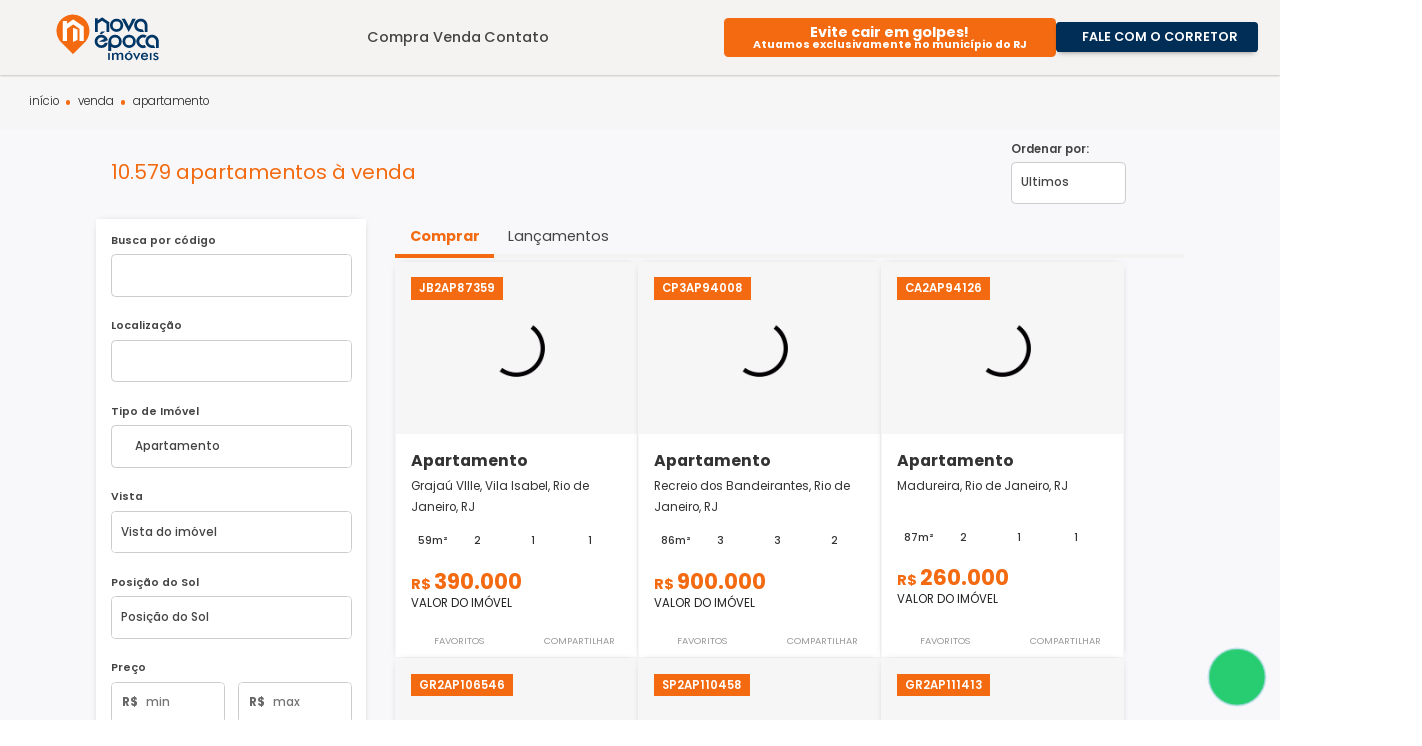

--- FILE ---
content_type: text/html; charset=UTF-8
request_url: https://www.novaepoca.com.br/venda/apartamento
body_size: 40837
content:




 




    
  






<!DOCTYPE html><html lang="pt-BR"><head><!-- Google Tag Manager --><script>(function(w,d,s,l,i){w[l]=w[l]||[];w[l].push({'gtm.start':
new Date().getTime(),event:'gtm.js'});var f=d.getElementsByTagName(s)[0],
j=d.createElement(s),dl=l!='dataLayer'?'&l='+l:'';j.async=true;j.src=
'https://www.googletagmanager.com/gtm.js?id='+i+dl;f.parentNode.insertBefore(j,f);
})(window,document,'script','dataLayer','GTM-TH57JL');</script><!-- End Google Tag Manager --><meta charset="utf-8" /><script type="text/javascript">(window.NREUM||(NREUM={})).init={privacy:{cookies_enabled:true},ajax:{deny_list:["bam.nr-data.net"]},feature_flags:["soft_nav"],distributed_tracing:{enabled:true}};(window.NREUM||(NREUM={})).loader_config={agentID:"594445833",accountID:"3384610",trustKey:"3384610",xpid:"VwUPVVBSCBAFUFdSBAQEUVA=",licenseKey:"NRJS-9202e9b06664b271877",applicationID:"546035374",browserID:"594445833"};;/*! For license information please see nr-loader-spa-1.307.0.min.js.LICENSE.txt */
(()=>{var e,t,r={384:(e,t,r)=>{"use strict";r.d(t,{NT:()=>a,US:()=>u,Zm:()=>o,bQ:()=>d,dV:()=>c,pV:()=>l});var n=r(6154),i=r(1863),s=r(1910);const a={beacon:"bam.nr-data.net",errorBeacon:"bam.nr-data.net"};function o(){return n.gm.NREUM||(n.gm.NREUM={}),void 0===n.gm.newrelic&&(n.gm.newrelic=n.gm.NREUM),n.gm.NREUM}function c(){let e=o();return e.o||(e.o={ST:n.gm.setTimeout,SI:n.gm.setImmediate||n.gm.setInterval,CT:n.gm.clearTimeout,XHR:n.gm.XMLHttpRequest,REQ:n.gm.Request,EV:n.gm.Event,PR:n.gm.Promise,MO:n.gm.MutationObserver,FETCH:n.gm.fetch,WS:n.gm.WebSocket},(0,s.i)(...Object.values(e.o))),e}function d(e,t){let r=o();r.initializedAgents??={},t.initializedAt={ms:(0,i.t)(),date:new Date},r.initializedAgents[e]=t}function u(e,t){o()[e]=t}function l(){return function(){let e=o();const t=e.info||{};e.info={beacon:a.beacon,errorBeacon:a.errorBeacon,...t}}(),function(){let e=o();const t=e.init||{};e.init={...t}}(),c(),function(){let e=o();const t=e.loader_config||{};e.loader_config={...t}}(),o()}},782:(e,t,r)=>{"use strict";r.d(t,{T:()=>n});const n=r(860).K7.pageViewTiming},860:(e,t,r)=>{"use strict";r.d(t,{$J:()=>u,K7:()=>c,P3:()=>d,XX:()=>i,Yy:()=>o,df:()=>s,qY:()=>n,v4:()=>a});const n="events",i="jserrors",s="browser/blobs",a="rum",o="browser/logs",c={ajax:"ajax",genericEvents:"generic_events",jserrors:i,logging:"logging",metrics:"metrics",pageAction:"page_action",pageViewEvent:"page_view_event",pageViewTiming:"page_view_timing",sessionReplay:"session_replay",sessionTrace:"session_trace",softNav:"soft_navigations",spa:"spa"},d={[c.pageViewEvent]:1,[c.pageViewTiming]:2,[c.metrics]:3,[c.jserrors]:4,[c.spa]:5,[c.ajax]:6,[c.sessionTrace]:7,[c.softNav]:8,[c.sessionReplay]:9,[c.logging]:10,[c.genericEvents]:11},u={[c.pageViewEvent]:a,[c.pageViewTiming]:n,[c.ajax]:n,[c.spa]:n,[c.softNav]:n,[c.metrics]:i,[c.jserrors]:i,[c.sessionTrace]:s,[c.sessionReplay]:s,[c.logging]:o,[c.genericEvents]:"ins"}},944:(e,t,r)=>{"use strict";r.d(t,{R:()=>i});var n=r(3241);function i(e,t){"function"==typeof console.debug&&(console.debug("New Relic Warning: https://github.com/newrelic/newrelic-browser-agent/blob/main/docs/warning-codes.md#".concat(e),t),(0,n.W)({agentIdentifier:null,drained:null,type:"data",name:"warn",feature:"warn",data:{code:e,secondary:t}}))}},993:(e,t,r)=>{"use strict";r.d(t,{A$:()=>s,ET:()=>a,TZ:()=>o,p_:()=>i});var n=r(860);const i={ERROR:"ERROR",WARN:"WARN",INFO:"INFO",DEBUG:"DEBUG",TRACE:"TRACE"},s={OFF:0,ERROR:1,WARN:2,INFO:3,DEBUG:4,TRACE:5},a="log",o=n.K7.logging},1687:(e,t,r)=>{"use strict";r.d(t,{Ak:()=>d,Ze:()=>h,x3:()=>u});var n=r(3241),i=r(7836),s=r(3606),a=r(860),o=r(2646);const c={};function d(e,t){const r={staged:!1,priority:a.P3[t]||0};l(e),c[e].get(t)||c[e].set(t,r)}function u(e,t){e&&c[e]&&(c[e].get(t)&&c[e].delete(t),p(e,t,!1),c[e].size&&f(e))}function l(e){if(!e)throw new Error("agentIdentifier required");c[e]||(c[e]=new Map)}function h(e="",t="feature",r=!1){if(l(e),!e||!c[e].get(t)||r)return p(e,t);c[e].get(t).staged=!0,f(e)}function f(e){const t=Array.from(c[e]);t.every(([e,t])=>t.staged)&&(t.sort((e,t)=>e[1].priority-t[1].priority),t.forEach(([t])=>{c[e].delete(t),p(e,t)}))}function p(e,t,r=!0){const a=e?i.ee.get(e):i.ee,c=s.i.handlers;if(!a.aborted&&a.backlog&&c){if((0,n.W)({agentIdentifier:e,type:"lifecycle",name:"drain",feature:t}),r){const e=a.backlog[t],r=c[t];if(r){for(let t=0;e&&t<e.length;++t)g(e[t],r);Object.entries(r).forEach(([e,t])=>{Object.values(t||{}).forEach(t=>{t[0]?.on&&t[0]?.context()instanceof o.y&&t[0].on(e,t[1])})})}}a.isolatedBacklog||delete c[t],a.backlog[t]=null,a.emit("drain-"+t,[])}}function g(e,t){var r=e[1];Object.values(t[r]||{}).forEach(t=>{var r=e[0];if(t[0]===r){var n=t[1],i=e[3],s=e[2];n.apply(i,s)}})}},1738:(e,t,r)=>{"use strict";r.d(t,{U:()=>f,Y:()=>h});var n=r(3241),i=r(9908),s=r(1863),a=r(944),o=r(5701),c=r(3969),d=r(8362),u=r(860),l=r(4261);function h(e,t,r,s){const h=s||r;!h||h[e]&&h[e]!==d.d.prototype[e]||(h[e]=function(){(0,i.p)(c.xV,["API/"+e+"/called"],void 0,u.K7.metrics,r.ee),(0,n.W)({agentIdentifier:r.agentIdentifier,drained:!!o.B?.[r.agentIdentifier],type:"data",name:"api",feature:l.Pl+e,data:{}});try{return t.apply(this,arguments)}catch(e){(0,a.R)(23,e)}})}function f(e,t,r,n,a){const o=e.info;null===r?delete o.jsAttributes[t]:o.jsAttributes[t]=r,(a||null===r)&&(0,i.p)(l.Pl+n,[(0,s.t)(),t,r],void 0,"session",e.ee)}},1741:(e,t,r)=>{"use strict";r.d(t,{W:()=>s});var n=r(944),i=r(4261);class s{#e(e,...t){if(this[e]!==s.prototype[e])return this[e](...t);(0,n.R)(35,e)}addPageAction(e,t){return this.#e(i.hG,e,t)}register(e){return this.#e(i.eY,e)}recordCustomEvent(e,t){return this.#e(i.fF,e,t)}setPageViewName(e,t){return this.#e(i.Fw,e,t)}setCustomAttribute(e,t,r){return this.#e(i.cD,e,t,r)}noticeError(e,t){return this.#e(i.o5,e,t)}setUserId(e,t=!1){return this.#e(i.Dl,e,t)}setApplicationVersion(e){return this.#e(i.nb,e)}setErrorHandler(e){return this.#e(i.bt,e)}addRelease(e,t){return this.#e(i.k6,e,t)}log(e,t){return this.#e(i.$9,e,t)}start(){return this.#e(i.d3)}finished(e){return this.#e(i.BL,e)}recordReplay(){return this.#e(i.CH)}pauseReplay(){return this.#e(i.Tb)}addToTrace(e){return this.#e(i.U2,e)}setCurrentRouteName(e){return this.#e(i.PA,e)}interaction(e){return this.#e(i.dT,e)}wrapLogger(e,t,r){return this.#e(i.Wb,e,t,r)}measure(e,t){return this.#e(i.V1,e,t)}consent(e){return this.#e(i.Pv,e)}}},1863:(e,t,r)=>{"use strict";function n(){return Math.floor(performance.now())}r.d(t,{t:()=>n})},1910:(e,t,r)=>{"use strict";r.d(t,{i:()=>s});var n=r(944);const i=new Map;function s(...e){return e.every(e=>{if(i.has(e))return i.get(e);const t="function"==typeof e?e.toString():"",r=t.includes("[native code]"),s=t.includes("nrWrapper");return r||s||(0,n.R)(64,e?.name||t),i.set(e,r),r})}},2555:(e,t,r)=>{"use strict";r.d(t,{D:()=>o,f:()=>a});var n=r(384),i=r(8122);const s={beacon:n.NT.beacon,errorBeacon:n.NT.errorBeacon,licenseKey:void 0,applicationID:void 0,sa:void 0,queueTime:void 0,applicationTime:void 0,ttGuid:void 0,user:void 0,account:void 0,product:void 0,extra:void 0,jsAttributes:{},userAttributes:void 0,atts:void 0,transactionName:void 0,tNamePlain:void 0};function a(e){try{return!!e.licenseKey&&!!e.errorBeacon&&!!e.applicationID}catch(e){return!1}}const o=e=>(0,i.a)(e,s)},2614:(e,t,r)=>{"use strict";r.d(t,{BB:()=>a,H3:()=>n,g:()=>d,iL:()=>c,tS:()=>o,uh:()=>i,wk:()=>s});const n="NRBA",i="SESSION",s=144e5,a=18e5,o={STARTED:"session-started",PAUSE:"session-pause",RESET:"session-reset",RESUME:"session-resume",UPDATE:"session-update"},c={SAME_TAB:"same-tab",CROSS_TAB:"cross-tab"},d={OFF:0,FULL:1,ERROR:2}},2646:(e,t,r)=>{"use strict";r.d(t,{y:()=>n});class n{constructor(e){this.contextId=e}}},2843:(e,t,r)=>{"use strict";r.d(t,{G:()=>s,u:()=>i});var n=r(3878);function i(e,t=!1,r,i){(0,n.DD)("visibilitychange",function(){if(t)return void("hidden"===document.visibilityState&&e());e(document.visibilityState)},r,i)}function s(e,t,r){(0,n.sp)("pagehide",e,t,r)}},3241:(e,t,r)=>{"use strict";r.d(t,{W:()=>s});var n=r(6154);const i="newrelic";function s(e={}){try{n.gm.dispatchEvent(new CustomEvent(i,{detail:e}))}catch(e){}}},3304:(e,t,r)=>{"use strict";r.d(t,{A:()=>s});var n=r(7836);const i=()=>{const e=new WeakSet;return(t,r)=>{if("object"==typeof r&&null!==r){if(e.has(r))return;e.add(r)}return r}};function s(e){try{return JSON.stringify(e,i())??""}catch(e){try{n.ee.emit("internal-error",[e])}catch(e){}return""}}},3333:(e,t,r)=>{"use strict";r.d(t,{$v:()=>u,TZ:()=>n,Xh:()=>c,Zp:()=>i,kd:()=>d,mq:()=>o,nf:()=>a,qN:()=>s});const n=r(860).K7.genericEvents,i=["auxclick","click","copy","keydown","paste","scrollend"],s=["focus","blur"],a=4,o=1e3,c=2e3,d=["PageAction","UserAction","BrowserPerformance"],u={RESOURCES:"experimental.resources",REGISTER:"register"}},3434:(e,t,r)=>{"use strict";r.d(t,{Jt:()=>s,YM:()=>d});var n=r(7836),i=r(5607);const s="nr@original:".concat(i.W),a=50;var o=Object.prototype.hasOwnProperty,c=!1;function d(e,t){return e||(e=n.ee),r.inPlace=function(e,t,n,i,s){n||(n="");const a="-"===n.charAt(0);for(let o=0;o<t.length;o++){const c=t[o],d=e[c];l(d)||(e[c]=r(d,a?c+n:n,i,c,s))}},r.flag=s,r;function r(t,r,n,c,d){return l(t)?t:(r||(r=""),nrWrapper[s]=t,function(e,t,r){if(Object.defineProperty&&Object.keys)try{return Object.keys(e).forEach(function(r){Object.defineProperty(t,r,{get:function(){return e[r]},set:function(t){return e[r]=t,t}})}),t}catch(e){u([e],r)}for(var n in e)o.call(e,n)&&(t[n]=e[n])}(t,nrWrapper,e),nrWrapper);function nrWrapper(){var s,o,l,h;let f;try{o=this,s=[...arguments],l="function"==typeof n?n(s,o):n||{}}catch(t){u([t,"",[s,o,c],l],e)}i(r+"start",[s,o,c],l,d);const p=performance.now();let g;try{return h=t.apply(o,s),g=performance.now(),h}catch(e){throw g=performance.now(),i(r+"err",[s,o,e],l,d),f=e,f}finally{const e=g-p,t={start:p,end:g,duration:e,isLongTask:e>=a,methodName:c,thrownError:f};t.isLongTask&&i("long-task",[t,o],l,d),i(r+"end",[s,o,h],l,d)}}}function i(r,n,i,s){if(!c||t){var a=c;c=!0;try{e.emit(r,n,i,t,s)}catch(t){u([t,r,n,i],e)}c=a}}}function u(e,t){t||(t=n.ee);try{t.emit("internal-error",e)}catch(e){}}function l(e){return!(e&&"function"==typeof e&&e.apply&&!e[s])}},3606:(e,t,r)=>{"use strict";r.d(t,{i:()=>s});var n=r(9908);s.on=a;var i=s.handlers={};function s(e,t,r,s){a(s||n.d,i,e,t,r)}function a(e,t,r,i,s){s||(s="feature"),e||(e=n.d);var a=t[s]=t[s]||{};(a[r]=a[r]||[]).push([e,i])}},3738:(e,t,r)=>{"use strict";r.d(t,{He:()=>i,Kp:()=>o,Lc:()=>d,Rz:()=>u,TZ:()=>n,bD:()=>s,d3:()=>a,jx:()=>l,sl:()=>h,uP:()=>c});const n=r(860).K7.sessionTrace,i="bstResource",s="resource",a="-start",o="-end",c="fn"+a,d="fn"+o,u="pushState",l=1e3,h=3e4},3785:(e,t,r)=>{"use strict";r.d(t,{R:()=>c,b:()=>d});var n=r(9908),i=r(1863),s=r(860),a=r(3969),o=r(993);function c(e,t,r={},c=o.p_.INFO,d=!0,u,l=(0,i.t)()){(0,n.p)(a.xV,["API/logging/".concat(c.toLowerCase(),"/called")],void 0,s.K7.metrics,e),(0,n.p)(o.ET,[l,t,r,c,d,u],void 0,s.K7.logging,e)}function d(e){return"string"==typeof e&&Object.values(o.p_).some(t=>t===e.toUpperCase().trim())}},3878:(e,t,r)=>{"use strict";function n(e,t){return{capture:e,passive:!1,signal:t}}function i(e,t,r=!1,i){window.addEventListener(e,t,n(r,i))}function s(e,t,r=!1,i){document.addEventListener(e,t,n(r,i))}r.d(t,{DD:()=>s,jT:()=>n,sp:()=>i})},3962:(e,t,r)=>{"use strict";r.d(t,{AM:()=>a,O2:()=>l,OV:()=>s,Qu:()=>h,TZ:()=>c,ih:()=>f,pP:()=>o,t1:()=>u,tC:()=>i,wD:()=>d});var n=r(860);const i=["click","keydown","submit"],s="popstate",a="api",o="initialPageLoad",c=n.K7.softNav,d=5e3,u=500,l={INITIAL_PAGE_LOAD:"",ROUTE_CHANGE:1,UNSPECIFIED:2},h={INTERACTION:1,AJAX:2,CUSTOM_END:3,CUSTOM_TRACER:4},f={IP:"in progress",PF:"pending finish",FIN:"finished",CAN:"cancelled"}},3969:(e,t,r)=>{"use strict";r.d(t,{TZ:()=>n,XG:()=>o,rs:()=>i,xV:()=>a,z_:()=>s});const n=r(860).K7.metrics,i="sm",s="cm",a="storeSupportabilityMetrics",o="storeEventMetrics"},4234:(e,t,r)=>{"use strict";r.d(t,{W:()=>s});var n=r(7836),i=r(1687);class s{constructor(e,t){this.agentIdentifier=e,this.ee=n.ee.get(e),this.featureName=t,this.blocked=!1}deregisterDrain(){(0,i.x3)(this.agentIdentifier,this.featureName)}}},4261:(e,t,r)=>{"use strict";r.d(t,{$9:()=>u,BL:()=>c,CH:()=>p,Dl:()=>R,Fw:()=>w,PA:()=>v,Pl:()=>n,Pv:()=>A,Tb:()=>h,U2:()=>a,V1:()=>E,Wb:()=>T,bt:()=>y,cD:()=>b,d3:()=>x,dT:()=>d,eY:()=>g,fF:()=>f,hG:()=>s,hw:()=>i,k6:()=>o,nb:()=>m,o5:()=>l});const n="api-",i=n+"ixn-",s="addPageAction",a="addToTrace",o="addRelease",c="finished",d="interaction",u="log",l="noticeError",h="pauseReplay",f="recordCustomEvent",p="recordReplay",g="register",m="setApplicationVersion",v="setCurrentRouteName",b="setCustomAttribute",y="setErrorHandler",w="setPageViewName",R="setUserId",x="start",T="wrapLogger",E="measure",A="consent"},4387:(e,t,r)=>{"use strict";function n(e={}){return!(!e.id||!e.name)}function i(e){return"string"==typeof e&&e.trim().length<501||"number"==typeof e}function s(e,t){if(2!==t?.harvestEndpointVersion)return{};const r=t.agentRef.runtime.appMetadata.agents[0].entityGuid;return n(e)?{"source.id":e.id,"source.name":e.name,"source.type":e.type,"parent.id":e.parent?.id||r}:{"entity.guid":r,appId:t.agentRef.info.applicationID}}r.d(t,{Ux:()=>s,c7:()=>n,yo:()=>i})},5205:(e,t,r)=>{"use strict";r.d(t,{j:()=>S});var n=r(384),i=r(1741);var s=r(2555),a=r(3333);const o=e=>{if(!e||"string"!=typeof e)return!1;try{document.createDocumentFragment().querySelector(e)}catch{return!1}return!0};var c=r(2614),d=r(944),u=r(8122);const l="[data-nr-mask]",h=e=>(0,u.a)(e,(()=>{const e={feature_flags:[],experimental:{allow_registered_children:!1,resources:!1},mask_selector:"*",block_selector:"[data-nr-block]",mask_input_options:{color:!1,date:!1,"datetime-local":!1,email:!1,month:!1,number:!1,range:!1,search:!1,tel:!1,text:!1,time:!1,url:!1,week:!1,textarea:!1,select:!1,password:!0}};return{ajax:{deny_list:void 0,block_internal:!0,enabled:!0,autoStart:!0},api:{get allow_registered_children(){return e.feature_flags.includes(a.$v.REGISTER)||e.experimental.allow_registered_children},set allow_registered_children(t){e.experimental.allow_registered_children=t},duplicate_registered_data:!1},browser_consent_mode:{enabled:!1},distributed_tracing:{enabled:void 0,exclude_newrelic_header:void 0,cors_use_newrelic_header:void 0,cors_use_tracecontext_headers:void 0,allowed_origins:void 0},get feature_flags(){return e.feature_flags},set feature_flags(t){e.feature_flags=t},generic_events:{enabled:!0,autoStart:!0},harvest:{interval:30},jserrors:{enabled:!0,autoStart:!0},logging:{enabled:!0,autoStart:!0},metrics:{enabled:!0,autoStart:!0},obfuscate:void 0,page_action:{enabled:!0},page_view_event:{enabled:!0,autoStart:!0},page_view_timing:{enabled:!0,autoStart:!0},performance:{capture_marks:!1,capture_measures:!1,capture_detail:!0,resources:{get enabled(){return e.feature_flags.includes(a.$v.RESOURCES)||e.experimental.resources},set enabled(t){e.experimental.resources=t},asset_types:[],first_party_domains:[],ignore_newrelic:!0}},privacy:{cookies_enabled:!0},proxy:{assets:void 0,beacon:void 0},session:{expiresMs:c.wk,inactiveMs:c.BB},session_replay:{autoStart:!0,enabled:!1,preload:!1,sampling_rate:10,error_sampling_rate:100,collect_fonts:!1,inline_images:!1,fix_stylesheets:!0,mask_all_inputs:!0,get mask_text_selector(){return e.mask_selector},set mask_text_selector(t){o(t)?e.mask_selector="".concat(t,",").concat(l):""===t||null===t?e.mask_selector=l:(0,d.R)(5,t)},get block_class(){return"nr-block"},get ignore_class(){return"nr-ignore"},get mask_text_class(){return"nr-mask"},get block_selector(){return e.block_selector},set block_selector(t){o(t)?e.block_selector+=",".concat(t):""!==t&&(0,d.R)(6,t)},get mask_input_options(){return e.mask_input_options},set mask_input_options(t){t&&"object"==typeof t?e.mask_input_options={...t,password:!0}:(0,d.R)(7,t)}},session_trace:{enabled:!0,autoStart:!0},soft_navigations:{enabled:!0,autoStart:!0},spa:{enabled:!0,autoStart:!0},ssl:void 0,user_actions:{enabled:!0,elementAttributes:["id","className","tagName","type"]}}})());var f=r(6154),p=r(9324);let g=0;const m={buildEnv:p.F3,distMethod:p.Xs,version:p.xv,originTime:f.WN},v={consented:!1},b={appMetadata:{},get consented(){return this.session?.state?.consent||v.consented},set consented(e){v.consented=e},customTransaction:void 0,denyList:void 0,disabled:!1,harvester:void 0,isolatedBacklog:!1,isRecording:!1,loaderType:void 0,maxBytes:3e4,obfuscator:void 0,onerror:void 0,ptid:void 0,releaseIds:{},session:void 0,timeKeeper:void 0,registeredEntities:[],jsAttributesMetadata:{bytes:0},get harvestCount(){return++g}},y=e=>{const t=(0,u.a)(e,b),r=Object.keys(m).reduce((e,t)=>(e[t]={value:m[t],writable:!1,configurable:!0,enumerable:!0},e),{});return Object.defineProperties(t,r)};var w=r(5701);const R=e=>{const t=e.startsWith("http");e+="/",r.p=t?e:"https://"+e};var x=r(7836),T=r(3241);const E={accountID:void 0,trustKey:void 0,agentID:void 0,licenseKey:void 0,applicationID:void 0,xpid:void 0},A=e=>(0,u.a)(e,E),_=new Set;function S(e,t={},r,a){let{init:o,info:c,loader_config:d,runtime:u={},exposed:l=!0}=t;if(!c){const e=(0,n.pV)();o=e.init,c=e.info,d=e.loader_config}e.init=h(o||{}),e.loader_config=A(d||{}),c.jsAttributes??={},f.bv&&(c.jsAttributes.isWorker=!0),e.info=(0,s.D)(c);const p=e.init,g=[c.beacon,c.errorBeacon];_.has(e.agentIdentifier)||(p.proxy.assets&&(R(p.proxy.assets),g.push(p.proxy.assets)),p.proxy.beacon&&g.push(p.proxy.beacon),e.beacons=[...g],function(e){const t=(0,n.pV)();Object.getOwnPropertyNames(i.W.prototype).forEach(r=>{const n=i.W.prototype[r];if("function"!=typeof n||"constructor"===n)return;let s=t[r];e[r]&&!1!==e.exposed&&"micro-agent"!==e.runtime?.loaderType&&(t[r]=(...t)=>{const n=e[r](...t);return s?s(...t):n})})}(e),(0,n.US)("activatedFeatures",w.B)),u.denyList=[...p.ajax.deny_list||[],...p.ajax.block_internal?g:[]],u.ptid=e.agentIdentifier,u.loaderType=r,e.runtime=y(u),_.has(e.agentIdentifier)||(e.ee=x.ee.get(e.agentIdentifier),e.exposed=l,(0,T.W)({agentIdentifier:e.agentIdentifier,drained:!!w.B?.[e.agentIdentifier],type:"lifecycle",name:"initialize",feature:void 0,data:e.config})),_.add(e.agentIdentifier)}},5270:(e,t,r)=>{"use strict";r.d(t,{Aw:()=>a,SR:()=>s,rF:()=>o});var n=r(384),i=r(7767);function s(e){return!!(0,n.dV)().o.MO&&(0,i.V)(e)&&!0===e?.session_trace.enabled}function a(e){return!0===e?.session_replay.preload&&s(e)}function o(e,t){try{if("string"==typeof t?.type){if("password"===t.type.toLowerCase())return"*".repeat(e?.length||0);if(void 0!==t?.dataset?.nrUnmask||t?.classList?.contains("nr-unmask"))return e}}catch(e){}return"string"==typeof e?e.replace(/[\S]/g,"*"):"*".repeat(e?.length||0)}},5289:(e,t,r)=>{"use strict";r.d(t,{GG:()=>a,Qr:()=>c,sB:()=>o});var n=r(3878),i=r(6389);function s(){return"undefined"==typeof document||"complete"===document.readyState}function a(e,t){if(s())return e();const r=(0,i.J)(e),a=setInterval(()=>{s()&&(clearInterval(a),r())},500);(0,n.sp)("load",r,t)}function o(e){if(s())return e();(0,n.DD)("DOMContentLoaded",e)}function c(e){if(s())return e();(0,n.sp)("popstate",e)}},5607:(e,t,r)=>{"use strict";r.d(t,{W:()=>n});const n=(0,r(9566).bz)()},5701:(e,t,r)=>{"use strict";r.d(t,{B:()=>s,t:()=>a});var n=r(3241);const i=new Set,s={};function a(e,t){const r=t.agentIdentifier;s[r]??={},e&&"object"==typeof e&&(i.has(r)||(t.ee.emit("rumresp",[e]),s[r]=e,i.add(r),(0,n.W)({agentIdentifier:r,loaded:!0,drained:!0,type:"lifecycle",name:"load",feature:void 0,data:e})))}},6154:(e,t,r)=>{"use strict";r.d(t,{OF:()=>d,RI:()=>i,WN:()=>h,bv:()=>s,eN:()=>f,gm:()=>a,lR:()=>l,m:()=>c,mw:()=>o,sb:()=>u});var n=r(1863);const i="undefined"!=typeof window&&!!window.document,s="undefined"!=typeof WorkerGlobalScope&&("undefined"!=typeof self&&self instanceof WorkerGlobalScope&&self.navigator instanceof WorkerNavigator||"undefined"!=typeof globalThis&&globalThis instanceof WorkerGlobalScope&&globalThis.navigator instanceof WorkerNavigator),a=i?window:"undefined"!=typeof WorkerGlobalScope&&("undefined"!=typeof self&&self instanceof WorkerGlobalScope&&self||"undefined"!=typeof globalThis&&globalThis instanceof WorkerGlobalScope&&globalThis),o=Boolean("hidden"===a?.document?.visibilityState),c=""+a?.location,d=/iPad|iPhone|iPod/.test(a.navigator?.userAgent),u=d&&"undefined"==typeof SharedWorker,l=(()=>{const e=a.navigator?.userAgent?.match(/Firefox[/\s](\d+\.\d+)/);return Array.isArray(e)&&e.length>=2?+e[1]:0})(),h=Date.now()-(0,n.t)(),f=()=>"undefined"!=typeof PerformanceNavigationTiming&&a?.performance?.getEntriesByType("navigation")?.[0]?.responseStart},6344:(e,t,r)=>{"use strict";r.d(t,{BB:()=>u,Qb:()=>l,TZ:()=>i,Ug:()=>a,Vh:()=>s,_s:()=>o,bc:()=>d,yP:()=>c});var n=r(2614);const i=r(860).K7.sessionReplay,s="errorDuringReplay",a=.12,o={DomContentLoaded:0,Load:1,FullSnapshot:2,IncrementalSnapshot:3,Meta:4,Custom:5},c={[n.g.ERROR]:15e3,[n.g.FULL]:3e5,[n.g.OFF]:0},d={RESET:{message:"Session was reset",sm:"Reset"},IMPORT:{message:"Recorder failed to import",sm:"Import"},TOO_MANY:{message:"429: Too Many Requests",sm:"Too-Many"},TOO_BIG:{message:"Payload was too large",sm:"Too-Big"},CROSS_TAB:{message:"Session Entity was set to OFF on another tab",sm:"Cross-Tab"},ENTITLEMENTS:{message:"Session Replay is not allowed and will not be started",sm:"Entitlement"}},u=5e3,l={API:"api",RESUME:"resume",SWITCH_TO_FULL:"switchToFull",INITIALIZE:"initialize",PRELOAD:"preload"}},6389:(e,t,r)=>{"use strict";function n(e,t=500,r={}){const n=r?.leading||!1;let i;return(...r)=>{n&&void 0===i&&(e.apply(this,r),i=setTimeout(()=>{i=clearTimeout(i)},t)),n||(clearTimeout(i),i=setTimeout(()=>{e.apply(this,r)},t))}}function i(e){let t=!1;return(...r)=>{t||(t=!0,e.apply(this,r))}}r.d(t,{J:()=>i,s:()=>n})},6630:(e,t,r)=>{"use strict";r.d(t,{T:()=>n});const n=r(860).K7.pageViewEvent},6774:(e,t,r)=>{"use strict";r.d(t,{T:()=>n});const n=r(860).K7.jserrors},7295:(e,t,r)=>{"use strict";r.d(t,{Xv:()=>a,gX:()=>i,iW:()=>s});var n=[];function i(e){if(!e||s(e))return!1;if(0===n.length)return!0;if("*"===n[0].hostname)return!1;for(var t=0;t<n.length;t++){var r=n[t];if(r.hostname.test(e.hostname)&&r.pathname.test(e.pathname))return!1}return!0}function s(e){return void 0===e.hostname}function a(e){if(n=[],e&&e.length)for(var t=0;t<e.length;t++){let r=e[t];if(!r)continue;if("*"===r)return void(n=[{hostname:"*"}]);0===r.indexOf("http://")?r=r.substring(7):0===r.indexOf("https://")&&(r=r.substring(8));const i=r.indexOf("/");let s,a;i>0?(s=r.substring(0,i),a=r.substring(i)):(s=r,a="*");let[c]=s.split(":");n.push({hostname:o(c),pathname:o(a,!0)})}}function o(e,t=!1){const r=e.replace(/[.+?^${}()|[\]\\]/g,e=>"\\"+e).replace(/\*/g,".*?");return new RegExp((t?"^":"")+r+"$")}},7485:(e,t,r)=>{"use strict";r.d(t,{D:()=>i});var n=r(6154);function i(e){if(0===(e||"").indexOf("data:"))return{protocol:"data"};try{const t=new URL(e,location.href),r={port:t.port,hostname:t.hostname,pathname:t.pathname,search:t.search,protocol:t.protocol.slice(0,t.protocol.indexOf(":")),sameOrigin:t.protocol===n.gm?.location?.protocol&&t.host===n.gm?.location?.host};return r.port&&""!==r.port||("http:"===t.protocol&&(r.port="80"),"https:"===t.protocol&&(r.port="443")),r.pathname&&""!==r.pathname?r.pathname.startsWith("/")||(r.pathname="/".concat(r.pathname)):r.pathname="/",r}catch(e){return{}}}},7699:(e,t,r)=>{"use strict";r.d(t,{It:()=>s,KC:()=>o,No:()=>i,qh:()=>a});var n=r(860);const i=16e3,s=1e6,a="SESSION_ERROR",o={[n.K7.logging]:!0,[n.K7.genericEvents]:!1,[n.K7.jserrors]:!1,[n.K7.ajax]:!1}},7767:(e,t,r)=>{"use strict";r.d(t,{V:()=>i});var n=r(6154);const i=e=>n.RI&&!0===e?.privacy.cookies_enabled},7836:(e,t,r)=>{"use strict";r.d(t,{P:()=>o,ee:()=>c});var n=r(384),i=r(8990),s=r(2646),a=r(5607);const o="nr@context:".concat(a.W),c=function e(t,r){var n={},a={},u={},l=!1;try{l=16===r.length&&d.initializedAgents?.[r]?.runtime.isolatedBacklog}catch(e){}var h={on:p,addEventListener:p,removeEventListener:function(e,t){var r=n[e];if(!r)return;for(var i=0;i<r.length;i++)r[i]===t&&r.splice(i,1)},emit:function(e,r,n,i,s){!1!==s&&(s=!0);if(c.aborted&&!i)return;t&&s&&t.emit(e,r,n);var o=f(n);g(e).forEach(e=>{e.apply(o,r)});var d=v()[a[e]];d&&d.push([h,e,r,o]);return o},get:m,listeners:g,context:f,buffer:function(e,t){const r=v();if(t=t||"feature",h.aborted)return;Object.entries(e||{}).forEach(([e,n])=>{a[n]=t,t in r||(r[t]=[])})},abort:function(){h._aborted=!0,Object.keys(h.backlog).forEach(e=>{delete h.backlog[e]})},isBuffering:function(e){return!!v()[a[e]]},debugId:r,backlog:l?{}:t&&"object"==typeof t.backlog?t.backlog:{},isolatedBacklog:l};return Object.defineProperty(h,"aborted",{get:()=>{let e=h._aborted||!1;return e||(t&&(e=t.aborted),e)}}),h;function f(e){return e&&e instanceof s.y?e:e?(0,i.I)(e,o,()=>new s.y(o)):new s.y(o)}function p(e,t){n[e]=g(e).concat(t)}function g(e){return n[e]||[]}function m(t){return u[t]=u[t]||e(h,t)}function v(){return h.backlog}}(void 0,"globalEE"),d=(0,n.Zm)();d.ee||(d.ee=c)},8122:(e,t,r)=>{"use strict";r.d(t,{a:()=>i});var n=r(944);function i(e,t){try{if(!e||"object"!=typeof e)return(0,n.R)(3);if(!t||"object"!=typeof t)return(0,n.R)(4);const r=Object.create(Object.getPrototypeOf(t),Object.getOwnPropertyDescriptors(t)),s=0===Object.keys(r).length?e:r;for(let a in s)if(void 0!==e[a])try{if(null===e[a]){r[a]=null;continue}Array.isArray(e[a])&&Array.isArray(t[a])?r[a]=Array.from(new Set([...e[a],...t[a]])):"object"==typeof e[a]&&"object"==typeof t[a]?r[a]=i(e[a],t[a]):r[a]=e[a]}catch(e){r[a]||(0,n.R)(1,e)}return r}catch(e){(0,n.R)(2,e)}}},8139:(e,t,r)=>{"use strict";r.d(t,{u:()=>h});var n=r(7836),i=r(3434),s=r(8990),a=r(6154);const o={},c=a.gm.XMLHttpRequest,d="addEventListener",u="removeEventListener",l="nr@wrapped:".concat(n.P);function h(e){var t=function(e){return(e||n.ee).get("events")}(e);if(o[t.debugId]++)return t;o[t.debugId]=1;var r=(0,i.YM)(t,!0);function h(e){r.inPlace(e,[d,u],"-",p)}function p(e,t){return e[1]}return"getPrototypeOf"in Object&&(a.RI&&f(document,h),c&&f(c.prototype,h),f(a.gm,h)),t.on(d+"-start",function(e,t){var n=e[1];if(null!==n&&("function"==typeof n||"object"==typeof n)&&"newrelic"!==e[0]){var i=(0,s.I)(n,l,function(){var e={object:function(){if("function"!=typeof n.handleEvent)return;return n.handleEvent.apply(n,arguments)},function:n}[typeof n];return e?r(e,"fn-",null,e.name||"anonymous"):n});this.wrapped=e[1]=i}}),t.on(u+"-start",function(e){e[1]=this.wrapped||e[1]}),t}function f(e,t,...r){let n=e;for(;"object"==typeof n&&!Object.prototype.hasOwnProperty.call(n,d);)n=Object.getPrototypeOf(n);n&&t(n,...r)}},8362:(e,t,r)=>{"use strict";r.d(t,{d:()=>s});var n=r(9566),i=r(1741);class s extends i.W{agentIdentifier=(0,n.LA)(16)}},8374:(e,t,r)=>{r.nc=(()=>{try{return document?.currentScript?.nonce}catch(e){}return""})()},8990:(e,t,r)=>{"use strict";r.d(t,{I:()=>i});var n=Object.prototype.hasOwnProperty;function i(e,t,r){if(n.call(e,t))return e[t];var i=r();if(Object.defineProperty&&Object.keys)try{return Object.defineProperty(e,t,{value:i,writable:!0,enumerable:!1}),i}catch(e){}return e[t]=i,i}},9300:(e,t,r)=>{"use strict";r.d(t,{T:()=>n});const n=r(860).K7.ajax},9324:(e,t,r)=>{"use strict";r.d(t,{AJ:()=>a,F3:()=>i,Xs:()=>s,Yq:()=>o,xv:()=>n});const n="1.307.0",i="PROD",s="CDN",a="@newrelic/rrweb",o="1.0.1"},9566:(e,t,r)=>{"use strict";r.d(t,{LA:()=>o,ZF:()=>c,bz:()=>a,el:()=>d});var n=r(6154);const i="xxxxxxxx-xxxx-4xxx-yxxx-xxxxxxxxxxxx";function s(e,t){return e?15&e[t]:16*Math.random()|0}function a(){const e=n.gm?.crypto||n.gm?.msCrypto;let t,r=0;return e&&e.getRandomValues&&(t=e.getRandomValues(new Uint8Array(30))),i.split("").map(e=>"x"===e?s(t,r++).toString(16):"y"===e?(3&s()|8).toString(16):e).join("")}function o(e){const t=n.gm?.crypto||n.gm?.msCrypto;let r,i=0;t&&t.getRandomValues&&(r=t.getRandomValues(new Uint8Array(e)));const a=[];for(var o=0;o<e;o++)a.push(s(r,i++).toString(16));return a.join("")}function c(){return o(16)}function d(){return o(32)}},9908:(e,t,r)=>{"use strict";r.d(t,{d:()=>n,p:()=>i});var n=r(7836).ee.get("handle");function i(e,t,r,i,s){s?(s.buffer([e],i),s.emit(e,t,r)):(n.buffer([e],i),n.emit(e,t,r))}}},n={};function i(e){var t=n[e];if(void 0!==t)return t.exports;var s=n[e]={exports:{}};return r[e](s,s.exports,i),s.exports}i.m=r,i.d=(e,t)=>{for(var r in t)i.o(t,r)&&!i.o(e,r)&&Object.defineProperty(e,r,{enumerable:!0,get:t[r]})},i.f={},i.e=e=>Promise.all(Object.keys(i.f).reduce((t,r)=>(i.f[r](e,t),t),[])),i.u=e=>({212:"nr-spa-compressor",249:"nr-spa-recorder",478:"nr-spa"}[e]+"-1.307.0.min.js"),i.o=(e,t)=>Object.prototype.hasOwnProperty.call(e,t),e={},t="NRBA-1.307.0.PROD:",i.l=(r,n,s,a)=>{if(e[r])e[r].push(n);else{var o,c;if(void 0!==s)for(var d=document.getElementsByTagName("script"),u=0;u<d.length;u++){var l=d[u];if(l.getAttribute("src")==r||l.getAttribute("data-webpack")==t+s){o=l;break}}if(!o){c=!0;var h={478:"sha512-bFoj7wd1EcCTt0jkKdFkw+gjDdU092aP1BOVh5n0PjhLNtBCSXj4vpjfIJR8zH8Bn6/XPpFl3gSNOuWVJ98iug==",249:"sha512-FRHQNWDGImhEo7a7lqCuCt6xlBgommnGc+JH2/YGJlngDoH+/3jpT/cyFpwi2M5G6srPVN4wLxrVqskf6KB7bg==",212:"sha512-okml4IaluCF10UG6SWzY+cKPgBNvH2+S5f1FxomzQUHf608N0b9dwoBv/ZFAhJhrdxPgTA4AxlBzwGcjMGIlQQ=="};(o=document.createElement("script")).charset="utf-8",i.nc&&o.setAttribute("nonce",i.nc),o.setAttribute("data-webpack",t+s),o.src=r,0!==o.src.indexOf(window.location.origin+"/")&&(o.crossOrigin="anonymous"),h[a]&&(o.integrity=h[a])}e[r]=[n];var f=(t,n)=>{o.onerror=o.onload=null,clearTimeout(p);var i=e[r];if(delete e[r],o.parentNode&&o.parentNode.removeChild(o),i&&i.forEach(e=>e(n)),t)return t(n)},p=setTimeout(f.bind(null,void 0,{type:"timeout",target:o}),12e4);o.onerror=f.bind(null,o.onerror),o.onload=f.bind(null,o.onload),c&&document.head.appendChild(o)}},i.r=e=>{"undefined"!=typeof Symbol&&Symbol.toStringTag&&Object.defineProperty(e,Symbol.toStringTag,{value:"Module"}),Object.defineProperty(e,"__esModule",{value:!0})},i.p="https://js-agent.newrelic.com/",(()=>{var e={38:0,788:0};i.f.j=(t,r)=>{var n=i.o(e,t)?e[t]:void 0;if(0!==n)if(n)r.push(n[2]);else{var s=new Promise((r,i)=>n=e[t]=[r,i]);r.push(n[2]=s);var a=i.p+i.u(t),o=new Error;i.l(a,r=>{if(i.o(e,t)&&(0!==(n=e[t])&&(e[t]=void 0),n)){var s=r&&("load"===r.type?"missing":r.type),a=r&&r.target&&r.target.src;o.message="Loading chunk "+t+" failed: ("+s+": "+a+")",o.name="ChunkLoadError",o.type=s,o.request=a,n[1](o)}},"chunk-"+t,t)}};var t=(t,r)=>{var n,s,[a,o,c]=r,d=0;if(a.some(t=>0!==e[t])){for(n in o)i.o(o,n)&&(i.m[n]=o[n]);if(c)c(i)}for(t&&t(r);d<a.length;d++)s=a[d],i.o(e,s)&&e[s]&&e[s][0](),e[s]=0},r=self["webpackChunk:NRBA-1.307.0.PROD"]=self["webpackChunk:NRBA-1.307.0.PROD"]||[];r.forEach(t.bind(null,0)),r.push=t.bind(null,r.push.bind(r))})(),(()=>{"use strict";i(8374);var e=i(8362),t=i(860);const r=Object.values(t.K7);var n=i(5205);var s=i(9908),a=i(1863),o=i(4261),c=i(1738);var d=i(1687),u=i(4234),l=i(5289),h=i(6154),f=i(944),p=i(5270),g=i(7767),m=i(6389),v=i(7699);class b extends u.W{constructor(e,t){super(e.agentIdentifier,t),this.agentRef=e,this.abortHandler=void 0,this.featAggregate=void 0,this.loadedSuccessfully=void 0,this.onAggregateImported=new Promise(e=>{this.loadedSuccessfully=e}),this.deferred=Promise.resolve(),!1===e.init[this.featureName].autoStart?this.deferred=new Promise((t,r)=>{this.ee.on("manual-start-all",(0,m.J)(()=>{(0,d.Ak)(e.agentIdentifier,this.featureName),t()}))}):(0,d.Ak)(e.agentIdentifier,t)}importAggregator(e,t,r={}){if(this.featAggregate)return;const n=async()=>{let n;await this.deferred;try{if((0,g.V)(e.init)){const{setupAgentSession:t}=await i.e(478).then(i.bind(i,8766));n=t(e)}}catch(e){(0,f.R)(20,e),this.ee.emit("internal-error",[e]),(0,s.p)(v.qh,[e],void 0,this.featureName,this.ee)}try{if(!this.#t(this.featureName,n,e.init))return(0,d.Ze)(this.agentIdentifier,this.featureName),void this.loadedSuccessfully(!1);const{Aggregate:i}=await t();this.featAggregate=new i(e,r),e.runtime.harvester.initializedAggregates.push(this.featAggregate),this.loadedSuccessfully(!0)}catch(e){(0,f.R)(34,e),this.abortHandler?.(),(0,d.Ze)(this.agentIdentifier,this.featureName,!0),this.loadedSuccessfully(!1),this.ee&&this.ee.abort()}};h.RI?(0,l.GG)(()=>n(),!0):n()}#t(e,r,n){if(this.blocked)return!1;switch(e){case t.K7.sessionReplay:return(0,p.SR)(n)&&!!r;case t.K7.sessionTrace:return!!r;default:return!0}}}var y=i(6630),w=i(2614),R=i(3241);class x extends b{static featureName=y.T;constructor(e){var t;super(e,y.T),this.setupInspectionEvents(e.agentIdentifier),t=e,(0,c.Y)(o.Fw,function(e,r){"string"==typeof e&&("/"!==e.charAt(0)&&(e="/"+e),t.runtime.customTransaction=(r||"http://custom.transaction")+e,(0,s.p)(o.Pl+o.Fw,[(0,a.t)()],void 0,void 0,t.ee))},t),this.importAggregator(e,()=>i.e(478).then(i.bind(i,2467)))}setupInspectionEvents(e){const t=(t,r)=>{t&&(0,R.W)({agentIdentifier:e,timeStamp:t.timeStamp,loaded:"complete"===t.target.readyState,type:"window",name:r,data:t.target.location+""})};(0,l.sB)(e=>{t(e,"DOMContentLoaded")}),(0,l.GG)(e=>{t(e,"load")}),(0,l.Qr)(e=>{t(e,"navigate")}),this.ee.on(w.tS.UPDATE,(t,r)=>{(0,R.W)({agentIdentifier:e,type:"lifecycle",name:"session",data:r})})}}var T=i(384);class E extends e.d{constructor(e){var t;(super(),h.gm)?(this.features={},(0,T.bQ)(this.agentIdentifier,this),this.desiredFeatures=new Set(e.features||[]),this.desiredFeatures.add(x),(0,n.j)(this,e,e.loaderType||"agent"),t=this,(0,c.Y)(o.cD,function(e,r,n=!1){if("string"==typeof e){if(["string","number","boolean"].includes(typeof r)||null===r)return(0,c.U)(t,e,r,o.cD,n);(0,f.R)(40,typeof r)}else(0,f.R)(39,typeof e)},t),function(e){(0,c.Y)(o.Dl,function(t,r=!1){if("string"!=typeof t&&null!==t)return void(0,f.R)(41,typeof t);const n=e.info.jsAttributes["enduser.id"];r&&null!=n&&n!==t?(0,s.p)(o.Pl+"setUserIdAndResetSession",[t],void 0,"session",e.ee):(0,c.U)(e,"enduser.id",t,o.Dl,!0)},e)}(this),function(e){(0,c.Y)(o.nb,function(t){if("string"==typeof t||null===t)return(0,c.U)(e,"application.version",t,o.nb,!1);(0,f.R)(42,typeof t)},e)}(this),function(e){(0,c.Y)(o.d3,function(){e.ee.emit("manual-start-all")},e)}(this),function(e){(0,c.Y)(o.Pv,function(t=!0){if("boolean"==typeof t){if((0,s.p)(o.Pl+o.Pv,[t],void 0,"session",e.ee),e.runtime.consented=t,t){const t=e.features.page_view_event;t.onAggregateImported.then(e=>{const r=t.featAggregate;e&&!r.sentRum&&r.sendRum()})}}else(0,f.R)(65,typeof t)},e)}(this),this.run()):(0,f.R)(21)}get config(){return{info:this.info,init:this.init,loader_config:this.loader_config,runtime:this.runtime}}get api(){return this}run(){try{const e=function(e){const t={};return r.forEach(r=>{t[r]=!!e[r]?.enabled}),t}(this.init),n=[...this.desiredFeatures];n.sort((e,r)=>t.P3[e.featureName]-t.P3[r.featureName]),n.forEach(r=>{if(!e[r.featureName]&&r.featureName!==t.K7.pageViewEvent)return;if(r.featureName===t.K7.spa)return void(0,f.R)(67);const n=function(e){switch(e){case t.K7.ajax:return[t.K7.jserrors];case t.K7.sessionTrace:return[t.K7.ajax,t.K7.pageViewEvent];case t.K7.sessionReplay:return[t.K7.sessionTrace];case t.K7.pageViewTiming:return[t.K7.pageViewEvent];default:return[]}}(r.featureName).filter(e=>!(e in this.features));n.length>0&&(0,f.R)(36,{targetFeature:r.featureName,missingDependencies:n}),this.features[r.featureName]=new r(this)})}catch(e){(0,f.R)(22,e);for(const e in this.features)this.features[e].abortHandler?.();const t=(0,T.Zm)();delete t.initializedAgents[this.agentIdentifier]?.features,delete this.sharedAggregator;return t.ee.get(this.agentIdentifier).abort(),!1}}}var A=i(2843),_=i(782);class S extends b{static featureName=_.T;constructor(e){super(e,_.T),h.RI&&((0,A.u)(()=>(0,s.p)("docHidden",[(0,a.t)()],void 0,_.T,this.ee),!0),(0,A.G)(()=>(0,s.p)("winPagehide",[(0,a.t)()],void 0,_.T,this.ee)),this.importAggregator(e,()=>i.e(478).then(i.bind(i,9917))))}}var O=i(3969);class I extends b{static featureName=O.TZ;constructor(e){super(e,O.TZ),h.RI&&document.addEventListener("securitypolicyviolation",e=>{(0,s.p)(O.xV,["Generic/CSPViolation/Detected"],void 0,this.featureName,this.ee)}),this.importAggregator(e,()=>i.e(478).then(i.bind(i,6555)))}}var N=i(6774),P=i(3878),D=i(3304);class k{constructor(e,t,r,n,i){this.name="UncaughtError",this.message="string"==typeof e?e:(0,D.A)(e),this.sourceURL=t,this.line=r,this.column=n,this.__newrelic=i}}function C(e){return M(e)?e:new k(void 0!==e?.message?e.message:e,e?.filename||e?.sourceURL,e?.lineno||e?.line,e?.colno||e?.col,e?.__newrelic,e?.cause)}function j(e){const t="Unhandled Promise Rejection: ";if(!e?.reason)return;if(M(e.reason)){try{e.reason.message.startsWith(t)||(e.reason.message=t+e.reason.message)}catch(e){}return C(e.reason)}const r=C(e.reason);return(r.message||"").startsWith(t)||(r.message=t+r.message),r}function L(e){if(e.error instanceof SyntaxError&&!/:\d+$/.test(e.error.stack?.trim())){const t=new k(e.message,e.filename,e.lineno,e.colno,e.error.__newrelic,e.cause);return t.name=SyntaxError.name,t}return M(e.error)?e.error:C(e)}function M(e){return e instanceof Error&&!!e.stack}function H(e,r,n,i,o=(0,a.t)()){"string"==typeof e&&(e=new Error(e)),(0,s.p)("err",[e,o,!1,r,n.runtime.isRecording,void 0,i],void 0,t.K7.jserrors,n.ee),(0,s.p)("uaErr",[],void 0,t.K7.genericEvents,n.ee)}var B=i(4387),K=i(993),W=i(3785);function U(e,{customAttributes:t={},level:r=K.p_.INFO}={},n,i,s=(0,a.t)()){(0,W.R)(n.ee,e,t,r,!1,i,s)}function F(e,r,n,i,c=(0,a.t)()){(0,s.p)(o.Pl+o.hG,[c,e,r,i],void 0,t.K7.genericEvents,n.ee)}function V(e,r,n,i,c=(0,a.t)()){const{start:d,end:u,customAttributes:l}=r||{},h={customAttributes:l||{}};if("object"!=typeof h.customAttributes||"string"!=typeof e||0===e.length)return void(0,f.R)(57);const p=(e,t)=>null==e?t:"number"==typeof e?e:e instanceof PerformanceMark?e.startTime:Number.NaN;if(h.start=p(d,0),h.end=p(u,c),Number.isNaN(h.start)||Number.isNaN(h.end))(0,f.R)(57);else{if(h.duration=h.end-h.start,!(h.duration<0))return(0,s.p)(o.Pl+o.V1,[h,e,i],void 0,t.K7.genericEvents,n.ee),h;(0,f.R)(58)}}function G(e,r={},n,i,c=(0,a.t)()){(0,s.p)(o.Pl+o.fF,[c,e,r,i],void 0,t.K7.genericEvents,n.ee)}function z(e){(0,c.Y)(o.eY,function(t){return Y(e,t)},e)}function Y(e,r,n){const i={};(0,f.R)(54,"newrelic.register"),r||={},r.type="MFE",r.licenseKey||=e.info.licenseKey,r.blocked=!1,r.parent=n||{};let o=()=>{};const c=e.runtime.registeredEntities,d=c.find(({metadata:{target:{id:e,name:t}}})=>e===r.id);if(d)return d.metadata.target.name!==r.name&&(d.metadata.target.name=r.name),d;const u=e=>{r.blocked=!0,o=e};e.init.api.allow_registered_children||u((0,m.J)(()=>(0,f.R)(55))),(0,B.c7)(r)||u((0,m.J)(()=>(0,f.R)(48,r))),(0,B.yo)(r.id)&&(0,B.yo)(r.name)||u((0,m.J)(()=>(0,f.R)(48,r)));const l={addPageAction:(t,n={})=>g(F,[t,{...i,...n},e],r),log:(t,n={})=>g(U,[t,{...n,customAttributes:{...i,...n.customAttributes||{}}},e],r),measure:(t,n={})=>g(V,[t,{...n,customAttributes:{...i,...n.customAttributes||{}}},e],r),noticeError:(t,n={})=>g(H,[t,{...i,...n},e],r),register:(t={})=>g(Y,[e,t],l.metadata.target),recordCustomEvent:(t,n={})=>g(G,[t,{...i,...n},e],r),setApplicationVersion:e=>p("application.version",e),setCustomAttribute:(e,t)=>p(e,t),setUserId:e=>p("enduser.id",e),metadata:{customAttributes:i,target:r}},h=()=>(r.blocked&&o(),r.blocked);h()||c.push(l);const p=(e,t)=>{h()||(i[e]=t)},g=(r,n,i)=>{if(h())return;const o=(0,a.t)();(0,s.p)(O.xV,["API/register/".concat(r.name,"/called")],void 0,t.K7.metrics,e.ee);try{return e.init.api.duplicate_registered_data&&"register"!==r.name&&r(...n,void 0,o),r(...n,i,o)}catch(e){(0,f.R)(50,e)}};return l}class Z extends b{static featureName=N.T;constructor(e){var t;super(e,N.T),t=e,(0,c.Y)(o.o5,(e,r)=>H(e,r,t),t),function(e){(0,c.Y)(o.bt,function(t){e.runtime.onerror=t},e)}(e),function(e){let t=0;(0,c.Y)(o.k6,function(e,r){++t>10||(this.runtime.releaseIds[e.slice(-200)]=(""+r).slice(-200))},e)}(e),z(e);try{this.removeOnAbort=new AbortController}catch(e){}this.ee.on("internal-error",(t,r)=>{this.abortHandler&&(0,s.p)("ierr",[C(t),(0,a.t)(),!0,{},e.runtime.isRecording,r],void 0,this.featureName,this.ee)}),h.gm.addEventListener("unhandledrejection",t=>{this.abortHandler&&(0,s.p)("err",[j(t),(0,a.t)(),!1,{unhandledPromiseRejection:1},e.runtime.isRecording],void 0,this.featureName,this.ee)},(0,P.jT)(!1,this.removeOnAbort?.signal)),h.gm.addEventListener("error",t=>{this.abortHandler&&(0,s.p)("err",[L(t),(0,a.t)(),!1,{},e.runtime.isRecording],void 0,this.featureName,this.ee)},(0,P.jT)(!1,this.removeOnAbort?.signal)),this.abortHandler=this.#r,this.importAggregator(e,()=>i.e(478).then(i.bind(i,2176)))}#r(){this.removeOnAbort?.abort(),this.abortHandler=void 0}}var q=i(8990);let X=1;function J(e){const t=typeof e;return!e||"object"!==t&&"function"!==t?-1:e===h.gm?0:(0,q.I)(e,"nr@id",function(){return X++})}function Q(e){if("string"==typeof e&&e.length)return e.length;if("object"==typeof e){if("undefined"!=typeof ArrayBuffer&&e instanceof ArrayBuffer&&e.byteLength)return e.byteLength;if("undefined"!=typeof Blob&&e instanceof Blob&&e.size)return e.size;if(!("undefined"!=typeof FormData&&e instanceof FormData))try{return(0,D.A)(e).length}catch(e){return}}}var ee=i(8139),te=i(7836),re=i(3434);const ne={},ie=["open","send"];function se(e){var t=e||te.ee;const r=function(e){return(e||te.ee).get("xhr")}(t);if(void 0===h.gm.XMLHttpRequest)return r;if(ne[r.debugId]++)return r;ne[r.debugId]=1,(0,ee.u)(t);var n=(0,re.YM)(r),i=h.gm.XMLHttpRequest,s=h.gm.MutationObserver,a=h.gm.Promise,o=h.gm.setInterval,c="readystatechange",d=["onload","onerror","onabort","onloadstart","onloadend","onprogress","ontimeout"],u=[],l=h.gm.XMLHttpRequest=function(e){const t=new i(e),s=r.context(t);try{r.emit("new-xhr",[t],s),t.addEventListener(c,(a=s,function(){var e=this;e.readyState>3&&!a.resolved&&(a.resolved=!0,r.emit("xhr-resolved",[],e)),n.inPlace(e,d,"fn-",y)}),(0,P.jT)(!1))}catch(e){(0,f.R)(15,e);try{r.emit("internal-error",[e])}catch(e){}}var a;return t};function p(e,t){n.inPlace(t,["onreadystatechange"],"fn-",y)}if(function(e,t){for(var r in e)t[r]=e[r]}(i,l),l.prototype=i.prototype,n.inPlace(l.prototype,ie,"-xhr-",y),r.on("send-xhr-start",function(e,t){p(e,t),function(e){u.push(e),s&&(g?g.then(b):o?o(b):(m=-m,v.data=m))}(t)}),r.on("open-xhr-start",p),s){var g=a&&a.resolve();if(!o&&!a){var m=1,v=document.createTextNode(m);new s(b).observe(v,{characterData:!0})}}else t.on("fn-end",function(e){e[0]&&e[0].type===c||b()});function b(){for(var e=0;e<u.length;e++)p(0,u[e]);u.length&&(u=[])}function y(e,t){return t}return r}var ae="fetch-",oe=ae+"body-",ce=["arrayBuffer","blob","json","text","formData"],de=h.gm.Request,ue=h.gm.Response,le="prototype";const he={};function fe(e){const t=function(e){return(e||te.ee).get("fetch")}(e);if(!(de&&ue&&h.gm.fetch))return t;if(he[t.debugId]++)return t;function r(e,r,n){var i=e[r];"function"==typeof i&&(e[r]=function(){var e,r=[...arguments],s={};t.emit(n+"before-start",[r],s),s[te.P]&&s[te.P].dt&&(e=s[te.P].dt);var a=i.apply(this,r);return t.emit(n+"start",[r,e],a),a.then(function(e){return t.emit(n+"end",[null,e],a),e},function(e){throw t.emit(n+"end",[e],a),e})})}return he[t.debugId]=1,ce.forEach(e=>{r(de[le],e,oe),r(ue[le],e,oe)}),r(h.gm,"fetch",ae),t.on(ae+"end",function(e,r){var n=this;if(r){var i=r.headers.get("content-length");null!==i&&(n.rxSize=i),t.emit(ae+"done",[null,r],n)}else t.emit(ae+"done",[e],n)}),t}var pe=i(7485),ge=i(9566);class me{constructor(e){this.agentRef=e}generateTracePayload(e){const t=this.agentRef.loader_config;if(!this.shouldGenerateTrace(e)||!t)return null;var r=(t.accountID||"").toString()||null,n=(t.agentID||"").toString()||null,i=(t.trustKey||"").toString()||null;if(!r||!n)return null;var s=(0,ge.ZF)(),a=(0,ge.el)(),o=Date.now(),c={spanId:s,traceId:a,timestamp:o};return(e.sameOrigin||this.isAllowedOrigin(e)&&this.useTraceContextHeadersForCors())&&(c.traceContextParentHeader=this.generateTraceContextParentHeader(s,a),c.traceContextStateHeader=this.generateTraceContextStateHeader(s,o,r,n,i)),(e.sameOrigin&&!this.excludeNewrelicHeader()||!e.sameOrigin&&this.isAllowedOrigin(e)&&this.useNewrelicHeaderForCors())&&(c.newrelicHeader=this.generateTraceHeader(s,a,o,r,n,i)),c}generateTraceContextParentHeader(e,t){return"00-"+t+"-"+e+"-01"}generateTraceContextStateHeader(e,t,r,n,i){return i+"@nr=0-1-"+r+"-"+n+"-"+e+"----"+t}generateTraceHeader(e,t,r,n,i,s){if(!("function"==typeof h.gm?.btoa))return null;var a={v:[0,1],d:{ty:"Browser",ac:n,ap:i,id:e,tr:t,ti:r}};return s&&n!==s&&(a.d.tk=s),btoa((0,D.A)(a))}shouldGenerateTrace(e){return this.agentRef.init?.distributed_tracing?.enabled&&this.isAllowedOrigin(e)}isAllowedOrigin(e){var t=!1;const r=this.agentRef.init?.distributed_tracing;if(e.sameOrigin)t=!0;else if(r?.allowed_origins instanceof Array)for(var n=0;n<r.allowed_origins.length;n++){var i=(0,pe.D)(r.allowed_origins[n]);if(e.hostname===i.hostname&&e.protocol===i.protocol&&e.port===i.port){t=!0;break}}return t}excludeNewrelicHeader(){var e=this.agentRef.init?.distributed_tracing;return!!e&&!!e.exclude_newrelic_header}useNewrelicHeaderForCors(){var e=this.agentRef.init?.distributed_tracing;return!!e&&!1!==e.cors_use_newrelic_header}useTraceContextHeadersForCors(){var e=this.agentRef.init?.distributed_tracing;return!!e&&!!e.cors_use_tracecontext_headers}}var ve=i(9300),be=i(7295);function ye(e){return"string"==typeof e?e:e instanceof(0,T.dV)().o.REQ?e.url:h.gm?.URL&&e instanceof URL?e.href:void 0}var we=["load","error","abort","timeout"],Re=we.length,xe=(0,T.dV)().o.REQ,Te=(0,T.dV)().o.XHR;const Ee="X-NewRelic-App-Data";class Ae extends b{static featureName=ve.T;constructor(e){super(e,ve.T),this.dt=new me(e),this.handler=(e,t,r,n)=>(0,s.p)(e,t,r,n,this.ee);try{const e={xmlhttprequest:"xhr",fetch:"fetch",beacon:"beacon"};h.gm?.performance?.getEntriesByType("resource").forEach(r=>{if(r.initiatorType in e&&0!==r.responseStatus){const n={status:r.responseStatus},i={rxSize:r.transferSize,duration:Math.floor(r.duration),cbTime:0};_e(n,r.name),this.handler("xhr",[n,i,r.startTime,r.responseEnd,e[r.initiatorType]],void 0,t.K7.ajax)}})}catch(e){}fe(this.ee),se(this.ee),function(e,r,n,i){function o(e){var t=this;t.totalCbs=0,t.called=0,t.cbTime=0,t.end=T,t.ended=!1,t.xhrGuids={},t.lastSize=null,t.loadCaptureCalled=!1,t.params=this.params||{},t.metrics=this.metrics||{},t.latestLongtaskEnd=0,e.addEventListener("load",function(r){E(t,e)},(0,P.jT)(!1)),h.lR||e.addEventListener("progress",function(e){t.lastSize=e.loaded},(0,P.jT)(!1))}function c(e){this.params={method:e[0]},_e(this,e[1]),this.metrics={}}function d(t,r){e.loader_config.xpid&&this.sameOrigin&&r.setRequestHeader("X-NewRelic-ID",e.loader_config.xpid);var n=i.generateTracePayload(this.parsedOrigin);if(n){var s=!1;n.newrelicHeader&&(r.setRequestHeader("newrelic",n.newrelicHeader),s=!0),n.traceContextParentHeader&&(r.setRequestHeader("traceparent",n.traceContextParentHeader),n.traceContextStateHeader&&r.setRequestHeader("tracestate",n.traceContextStateHeader),s=!0),s&&(this.dt=n)}}function u(e,t){var n=this.metrics,i=e[0],s=this;if(n&&i){var o=Q(i);o&&(n.txSize=o)}this.startTime=(0,a.t)(),this.body=i,this.listener=function(e){try{"abort"!==e.type||s.loadCaptureCalled||(s.params.aborted=!0),("load"!==e.type||s.called===s.totalCbs&&(s.onloadCalled||"function"!=typeof t.onload)&&"function"==typeof s.end)&&s.end(t)}catch(e){try{r.emit("internal-error",[e])}catch(e){}}};for(var c=0;c<Re;c++)t.addEventListener(we[c],this.listener,(0,P.jT)(!1))}function l(e,t,r){this.cbTime+=e,t?this.onloadCalled=!0:this.called+=1,this.called!==this.totalCbs||!this.onloadCalled&&"function"==typeof r.onload||"function"!=typeof this.end||this.end(r)}function f(e,t){var r=""+J(e)+!!t;this.xhrGuids&&!this.xhrGuids[r]&&(this.xhrGuids[r]=!0,this.totalCbs+=1)}function p(e,t){var r=""+J(e)+!!t;this.xhrGuids&&this.xhrGuids[r]&&(delete this.xhrGuids[r],this.totalCbs-=1)}function g(){this.endTime=(0,a.t)()}function m(e,t){t instanceof Te&&"load"===e[0]&&r.emit("xhr-load-added",[e[1],e[2]],t)}function v(e,t){t instanceof Te&&"load"===e[0]&&r.emit("xhr-load-removed",[e[1],e[2]],t)}function b(e,t,r){t instanceof Te&&("onload"===r&&(this.onload=!0),("load"===(e[0]&&e[0].type)||this.onload)&&(this.xhrCbStart=(0,a.t)()))}function y(e,t){this.xhrCbStart&&r.emit("xhr-cb-time",[(0,a.t)()-this.xhrCbStart,this.onload,t],t)}function w(e){var t,r=e[1]||{};if("string"==typeof e[0]?0===(t=e[0]).length&&h.RI&&(t=""+h.gm.location.href):e[0]&&e[0].url?t=e[0].url:h.gm?.URL&&e[0]&&e[0]instanceof URL?t=e[0].href:"function"==typeof e[0].toString&&(t=e[0].toString()),"string"==typeof t&&0!==t.length){t&&(this.parsedOrigin=(0,pe.D)(t),this.sameOrigin=this.parsedOrigin.sameOrigin);var n=i.generateTracePayload(this.parsedOrigin);if(n&&(n.newrelicHeader||n.traceContextParentHeader))if(e[0]&&e[0].headers)o(e[0].headers,n)&&(this.dt=n);else{var s={};for(var a in r)s[a]=r[a];s.headers=new Headers(r.headers||{}),o(s.headers,n)&&(this.dt=n),e.length>1?e[1]=s:e.push(s)}}function o(e,t){var r=!1;return t.newrelicHeader&&(e.set("newrelic",t.newrelicHeader),r=!0),t.traceContextParentHeader&&(e.set("traceparent",t.traceContextParentHeader),t.traceContextStateHeader&&e.set("tracestate",t.traceContextStateHeader),r=!0),r}}function R(e,t){this.params={},this.metrics={},this.startTime=(0,a.t)(),this.dt=t,e.length>=1&&(this.target=e[0]),e.length>=2&&(this.opts=e[1]);var r=this.opts||{},n=this.target;_e(this,ye(n));var i=(""+(n&&n instanceof xe&&n.method||r.method||"GET")).toUpperCase();this.params.method=i,this.body=r.body,this.txSize=Q(r.body)||0}function x(e,r){if(this.endTime=(0,a.t)(),this.params||(this.params={}),(0,be.iW)(this.params))return;let i;this.params.status=r?r.status:0,"string"==typeof this.rxSize&&this.rxSize.length>0&&(i=+this.rxSize);const s={txSize:this.txSize,rxSize:i,duration:(0,a.t)()-this.startTime};n("xhr",[this.params,s,this.startTime,this.endTime,"fetch"],this,t.K7.ajax)}function T(e){const r=this.params,i=this.metrics;if(!this.ended){this.ended=!0;for(let t=0;t<Re;t++)e.removeEventListener(we[t],this.listener,!1);r.aborted||(0,be.iW)(r)||(i.duration=(0,a.t)()-this.startTime,this.loadCaptureCalled||4!==e.readyState?null==r.status&&(r.status=0):E(this,e),i.cbTime=this.cbTime,n("xhr",[r,i,this.startTime,this.endTime,"xhr"],this,t.K7.ajax))}}function E(e,n){e.params.status=n.status;var i=function(e,t){var r=e.responseType;return"json"===r&&null!==t?t:"arraybuffer"===r||"blob"===r||"json"===r?Q(e.response):"text"===r||""===r||void 0===r?Q(e.responseText):void 0}(n,e.lastSize);if(i&&(e.metrics.rxSize=i),e.sameOrigin&&n.getAllResponseHeaders().indexOf(Ee)>=0){var a=n.getResponseHeader(Ee);a&&((0,s.p)(O.rs,["Ajax/CrossApplicationTracing/Header/Seen"],void 0,t.K7.metrics,r),e.params.cat=a.split(", ").pop())}e.loadCaptureCalled=!0}r.on("new-xhr",o),r.on("open-xhr-start",c),r.on("open-xhr-end",d),r.on("send-xhr-start",u),r.on("xhr-cb-time",l),r.on("xhr-load-added",f),r.on("xhr-load-removed",p),r.on("xhr-resolved",g),r.on("addEventListener-end",m),r.on("removeEventListener-end",v),r.on("fn-end",y),r.on("fetch-before-start",w),r.on("fetch-start",R),r.on("fn-start",b),r.on("fetch-done",x)}(e,this.ee,this.handler,this.dt),this.importAggregator(e,()=>i.e(478).then(i.bind(i,3845)))}}function _e(e,t){var r=(0,pe.D)(t),n=e.params||e;n.hostname=r.hostname,n.port=r.port,n.protocol=r.protocol,n.host=r.hostname+":"+r.port,n.pathname=r.pathname,e.parsedOrigin=r,e.sameOrigin=r.sameOrigin}const Se={},Oe=["pushState","replaceState"];function Ie(e){const t=function(e){return(e||te.ee).get("history")}(e);return!h.RI||Se[t.debugId]++||(Se[t.debugId]=1,(0,re.YM)(t).inPlace(window.history,Oe,"-")),t}var Ne=i(3738);function Pe(e){(0,c.Y)(o.BL,function(r=Date.now()){const n=r-h.WN;n<0&&(0,f.R)(62,r),(0,s.p)(O.XG,[o.BL,{time:n}],void 0,t.K7.metrics,e.ee),e.addToTrace({name:o.BL,start:r,origin:"nr"}),(0,s.p)(o.Pl+o.hG,[n,o.BL],void 0,t.K7.genericEvents,e.ee)},e)}const{He:De,bD:ke,d3:Ce,Kp:je,TZ:Le,Lc:Me,uP:He,Rz:Be}=Ne;class Ke extends b{static featureName=Le;constructor(e){var r;super(e,Le),r=e,(0,c.Y)(o.U2,function(e){if(!(e&&"object"==typeof e&&e.name&&e.start))return;const n={n:e.name,s:e.start-h.WN,e:(e.end||e.start)-h.WN,o:e.origin||"",t:"api"};n.s<0||n.e<0||n.e<n.s?(0,f.R)(61,{start:n.s,end:n.e}):(0,s.p)("bstApi",[n],void 0,t.K7.sessionTrace,r.ee)},r),Pe(e);if(!(0,g.V)(e.init))return void this.deregisterDrain();const n=this.ee;let d;Ie(n),this.eventsEE=(0,ee.u)(n),this.eventsEE.on(He,function(e,t){this.bstStart=(0,a.t)()}),this.eventsEE.on(Me,function(e,r){(0,s.p)("bst",[e[0],r,this.bstStart,(0,a.t)()],void 0,t.K7.sessionTrace,n)}),n.on(Be+Ce,function(e){this.time=(0,a.t)(),this.startPath=location.pathname+location.hash}),n.on(Be+je,function(e){(0,s.p)("bstHist",[location.pathname+location.hash,this.startPath,this.time],void 0,t.K7.sessionTrace,n)});try{d=new PerformanceObserver(e=>{const r=e.getEntries();(0,s.p)(De,[r],void 0,t.K7.sessionTrace,n)}),d.observe({type:ke,buffered:!0})}catch(e){}this.importAggregator(e,()=>i.e(478).then(i.bind(i,6974)),{resourceObserver:d})}}var We=i(6344);class Ue extends b{static featureName=We.TZ;#n;recorder;constructor(e){var r;let n;super(e,We.TZ),r=e,(0,c.Y)(o.CH,function(){(0,s.p)(o.CH,[],void 0,t.K7.sessionReplay,r.ee)},r),function(e){(0,c.Y)(o.Tb,function(){(0,s.p)(o.Tb,[],void 0,t.K7.sessionReplay,e.ee)},e)}(e);try{n=JSON.parse(localStorage.getItem("".concat(w.H3,"_").concat(w.uh)))}catch(e){}(0,p.SR)(e.init)&&this.ee.on(o.CH,()=>this.#i()),this.#s(n)&&this.importRecorder().then(e=>{e.startRecording(We.Qb.PRELOAD,n?.sessionReplayMode)}),this.importAggregator(this.agentRef,()=>i.e(478).then(i.bind(i,6167)),this),this.ee.on("err",e=>{this.blocked||this.agentRef.runtime.isRecording&&(this.errorNoticed=!0,(0,s.p)(We.Vh,[e],void 0,this.featureName,this.ee))})}#s(e){return e&&(e.sessionReplayMode===w.g.FULL||e.sessionReplayMode===w.g.ERROR)||(0,p.Aw)(this.agentRef.init)}importRecorder(){return this.recorder?Promise.resolve(this.recorder):(this.#n??=Promise.all([i.e(478),i.e(249)]).then(i.bind(i,4866)).then(({Recorder:e})=>(this.recorder=new e(this),this.recorder)).catch(e=>{throw this.ee.emit("internal-error",[e]),this.blocked=!0,e}),this.#n)}#i(){this.blocked||(this.featAggregate?this.featAggregate.mode!==w.g.FULL&&this.featAggregate.initializeRecording(w.g.FULL,!0,We.Qb.API):this.importRecorder().then(()=>{this.recorder.startRecording(We.Qb.API,w.g.FULL)}))}}var Fe=i(3962);class Ve extends b{static featureName=Fe.TZ;constructor(e){if(super(e,Fe.TZ),function(e){const r=e.ee.get("tracer");function n(){}(0,c.Y)(o.dT,function(e){return(new n).get("object"==typeof e?e:{})},e);const i=n.prototype={createTracer:function(n,i){var o={},c=this,d="function"==typeof i;return(0,s.p)(O.xV,["API/createTracer/called"],void 0,t.K7.metrics,e.ee),function(){if(r.emit((d?"":"no-")+"fn-start",[(0,a.t)(),c,d],o),d)try{return i.apply(this,arguments)}catch(e){const t="string"==typeof e?new Error(e):e;throw r.emit("fn-err",[arguments,this,t],o),t}finally{r.emit("fn-end",[(0,a.t)()],o)}}}};["actionText","setName","setAttribute","save","ignore","onEnd","getContext","end","get"].forEach(r=>{c.Y.apply(this,[r,function(){return(0,s.p)(o.hw+r,[performance.now(),...arguments],this,t.K7.softNav,e.ee),this},e,i])}),(0,c.Y)(o.PA,function(){(0,s.p)(o.hw+"routeName",[performance.now(),...arguments],void 0,t.K7.softNav,e.ee)},e)}(e),!h.RI||!(0,T.dV)().o.MO)return;const r=Ie(this.ee);try{this.removeOnAbort=new AbortController}catch(e){}Fe.tC.forEach(e=>{(0,P.sp)(e,e=>{l(e)},!0,this.removeOnAbort?.signal)});const n=()=>(0,s.p)("newURL",[(0,a.t)(),""+window.location],void 0,this.featureName,this.ee);r.on("pushState-end",n),r.on("replaceState-end",n),(0,P.sp)(Fe.OV,e=>{l(e),(0,s.p)("newURL",[e.timeStamp,""+window.location],void 0,this.featureName,this.ee)},!0,this.removeOnAbort?.signal);let d=!1;const u=new((0,T.dV)().o.MO)((e,t)=>{d||(d=!0,requestAnimationFrame(()=>{(0,s.p)("newDom",[(0,a.t)()],void 0,this.featureName,this.ee),d=!1}))}),l=(0,m.s)(e=>{"loading"!==document.readyState&&((0,s.p)("newUIEvent",[e],void 0,this.featureName,this.ee),u.observe(document.body,{attributes:!0,childList:!0,subtree:!0,characterData:!0}))},100,{leading:!0});this.abortHandler=function(){this.removeOnAbort?.abort(),u.disconnect(),this.abortHandler=void 0},this.importAggregator(e,()=>i.e(478).then(i.bind(i,4393)),{domObserver:u})}}var Ge=i(3333);const ze={},Ye=new Set;function Ze(e){return"string"==typeof e?{type:"string",size:(new TextEncoder).encode(e).length}:e instanceof ArrayBuffer?{type:"ArrayBuffer",size:e.byteLength}:e instanceof Blob?{type:"Blob",size:e.size}:e instanceof DataView?{type:"DataView",size:e.byteLength}:ArrayBuffer.isView(e)?{type:"TypedArray",size:e.byteLength}:{type:"unknown",size:0}}class qe{constructor(e,t){this.timestamp=(0,a.t)(),this.currentUrl=window.location.href,this.socketId=(0,ge.LA)(8),this.requestedUrl=e,this.requestedProtocols=Array.isArray(t)?t.join(","):t||"",this.openedAt=void 0,this.protocol=void 0,this.extensions=void 0,this.binaryType=void 0,this.messageOrigin=void 0,this.messageCount=void 0,this.messageBytes=void 0,this.messageBytesMin=void 0,this.messageBytesMax=void 0,this.messageTypes=void 0,this.sendCount=void 0,this.sendBytes=void 0,this.sendBytesMin=void 0,this.sendBytesMax=void 0,this.sendTypes=void 0,this.closedAt=void 0,this.closeCode=void 0,this.closeReason=void 0,this.closeWasClean=void 0,this.connectedDuration=void 0,this.hasErrors=void 0}}class Xe extends b{static featureName=Ge.TZ;constructor(e){super(e,Ge.TZ);const r=e.init.feature_flags.includes("websockets"),n=[e.init.page_action.enabled,e.init.performance.capture_marks,e.init.performance.capture_measures,e.init.performance.resources.enabled,e.init.user_actions.enabled,r];var d;let u,l;if(d=e,(0,c.Y)(o.hG,(e,t)=>F(e,t,d),d),function(e){(0,c.Y)(o.fF,(t,r)=>G(t,r,e),e)}(e),Pe(e),z(e),function(e){(0,c.Y)(o.V1,(t,r)=>V(t,r,e),e)}(e),r&&(l=function(e){if(!(0,T.dV)().o.WS)return e;const t=e.get("websockets");if(ze[t.debugId]++)return t;ze[t.debugId]=1,(0,A.G)(()=>{const e=(0,a.t)();Ye.forEach(r=>{r.nrData.closedAt=e,r.nrData.closeCode=1001,r.nrData.closeReason="Page navigating away",r.nrData.closeWasClean=!1,r.nrData.openedAt&&(r.nrData.connectedDuration=e-r.nrData.openedAt),t.emit("ws",[r.nrData],r)})});class r extends WebSocket{static name="WebSocket";static toString(){return"function WebSocket() { [native code] }"}toString(){return"[object WebSocket]"}get[Symbol.toStringTag](){return r.name}#a(e){(e.__newrelic??={}).socketId=this.nrData.socketId,this.nrData.hasErrors??=!0}constructor(...e){super(...e),this.nrData=new qe(e[0],e[1]),this.addEventListener("open",()=>{this.nrData.openedAt=(0,a.t)(),["protocol","extensions","binaryType"].forEach(e=>{this.nrData[e]=this[e]}),Ye.add(this)}),this.addEventListener("message",e=>{const{type:t,size:r}=Ze(e.data);this.nrData.messageOrigin??=e.origin,this.nrData.messageCount=(this.nrData.messageCount??0)+1,this.nrData.messageBytes=(this.nrData.messageBytes??0)+r,this.nrData.messageBytesMin=Math.min(this.nrData.messageBytesMin??1/0,r),this.nrData.messageBytesMax=Math.max(this.nrData.messageBytesMax??0,r),(this.nrData.messageTypes??"").includes(t)||(this.nrData.messageTypes=this.nrData.messageTypes?"".concat(this.nrData.messageTypes,",").concat(t):t)}),this.addEventListener("close",e=>{this.nrData.closedAt=(0,a.t)(),this.nrData.closeCode=e.code,this.nrData.closeReason=e.reason,this.nrData.closeWasClean=e.wasClean,this.nrData.connectedDuration=this.nrData.closedAt-this.nrData.openedAt,Ye.delete(this),t.emit("ws",[this.nrData],this)})}addEventListener(e,t,...r){const n=this,i="function"==typeof t?function(...e){try{return t.apply(this,e)}catch(e){throw n.#a(e),e}}:t?.handleEvent?{handleEvent:function(...e){try{return t.handleEvent.apply(t,e)}catch(e){throw n.#a(e),e}}}:t;return super.addEventListener(e,i,...r)}send(e){if(this.readyState===WebSocket.OPEN){const{type:t,size:r}=Ze(e);this.nrData.sendCount=(this.nrData.sendCount??0)+1,this.nrData.sendBytes=(this.nrData.sendBytes??0)+r,this.nrData.sendBytesMin=Math.min(this.nrData.sendBytesMin??1/0,r),this.nrData.sendBytesMax=Math.max(this.nrData.sendBytesMax??0,r),(this.nrData.sendTypes??"").includes(t)||(this.nrData.sendTypes=this.nrData.sendTypes?"".concat(this.nrData.sendTypes,",").concat(t):t)}try{return super.send(e)}catch(e){throw this.#a(e),e}}close(...e){try{super.close(...e)}catch(e){throw this.#a(e),e}}}return h.gm.WebSocket=r,t}(this.ee)),h.RI){if(fe(this.ee),se(this.ee),u=Ie(this.ee),e.init.user_actions.enabled){function f(t){const r=(0,pe.D)(t);return e.beacons.includes(r.hostname+":"+r.port)}function p(){u.emit("navChange")}Ge.Zp.forEach(e=>(0,P.sp)(e,e=>(0,s.p)("ua",[e],void 0,this.featureName,this.ee),!0)),Ge.qN.forEach(e=>{const t=(0,m.s)(e=>{(0,s.p)("ua",[e],void 0,this.featureName,this.ee)},500,{leading:!0});(0,P.sp)(e,t)}),h.gm.addEventListener("error",()=>{(0,s.p)("uaErr",[],void 0,t.K7.genericEvents,this.ee)},(0,P.jT)(!1,this.removeOnAbort?.signal)),this.ee.on("open-xhr-start",(e,r)=>{f(e[1])||r.addEventListener("readystatechange",()=>{2===r.readyState&&(0,s.p)("uaXhr",[],void 0,t.K7.genericEvents,this.ee)})}),this.ee.on("fetch-start",e=>{e.length>=1&&!f(ye(e[0]))&&(0,s.p)("uaXhr",[],void 0,t.K7.genericEvents,this.ee)}),u.on("pushState-end",p),u.on("replaceState-end",p),window.addEventListener("hashchange",p,(0,P.jT)(!0,this.removeOnAbort?.signal)),window.addEventListener("popstate",p,(0,P.jT)(!0,this.removeOnAbort?.signal))}if(e.init.performance.resources.enabled&&h.gm.PerformanceObserver?.supportedEntryTypes.includes("resource")){new PerformanceObserver(e=>{e.getEntries().forEach(e=>{(0,s.p)("browserPerformance.resource",[e],void 0,this.featureName,this.ee)})}).observe({type:"resource",buffered:!0})}}r&&l.on("ws",e=>{(0,s.p)("ws-complete",[e],void 0,this.featureName,this.ee)});try{this.removeOnAbort=new AbortController}catch(g){}this.abortHandler=()=>{this.removeOnAbort?.abort(),this.abortHandler=void 0},n.some(e=>e)?this.importAggregator(e,()=>i.e(478).then(i.bind(i,8019))):this.deregisterDrain()}}var Je=i(2646);const Qe=new Map;function $e(e,t,r,n,i=!0){if("object"!=typeof t||!t||"string"!=typeof r||!r||"function"!=typeof t[r])return(0,f.R)(29);const s=function(e){return(e||te.ee).get("logger")}(e),a=(0,re.YM)(s),o=new Je.y(te.P);o.level=n.level,o.customAttributes=n.customAttributes,o.autoCaptured=i;const c=t[r]?.[re.Jt]||t[r];return Qe.set(c,o),a.inPlace(t,[r],"wrap-logger-",()=>Qe.get(c)),s}var et=i(1910);class tt extends b{static featureName=K.TZ;constructor(e){var t;super(e,K.TZ),t=e,(0,c.Y)(o.$9,(e,r)=>U(e,r,t),t),function(e){(0,c.Y)(o.Wb,(t,r,{customAttributes:n={},level:i=K.p_.INFO}={})=>{$e(e.ee,t,r,{customAttributes:n,level:i},!1)},e)}(e),z(e);const r=this.ee;["log","error","warn","info","debug","trace"].forEach(e=>{(0,et.i)(h.gm.console[e]),$e(r,h.gm.console,e,{level:"log"===e?"info":e})}),this.ee.on("wrap-logger-end",function([e]){const{level:t,customAttributes:n,autoCaptured:i}=this;(0,W.R)(r,e,n,t,i)}),this.importAggregator(e,()=>i.e(478).then(i.bind(i,5288)))}}new E({features:[Ae,x,S,Ke,Ue,I,Z,Xe,tt,Ve],loaderType:"spa"})})()})();</script><base href="/" /><link rel="shortcut icon" href="/asset/dist/img/custom/favicon.ico" /><meta http-equiv="Content-Security-Policy" content="img-src * 'self' data: https:; script-src 'self' 'unsafe-inline' 'unsafe-eval' *; style-src  'self' 'unsafe-inline' *; frame-src * 'self'"><meta name="viewport" content="viewport-fit=cover, width=device-width, initial-scale=1.0, minimum-scale=1.0, maximum-scale=1.0, user-scalable=no" /><meta name="msapplication-tap-highlight" content="no" /><meta name="theme-color" media="(prefers-color-scheme: dark)" content="auto" /><!-- TITLE E META TAGS DE SEO--><meta name="generator" content="http://www.inforce.com.br/"><meta name="author" content="Inforce Tecnologia"><meta name="copyright" content="Nova Época Imóveis"><meta name="description" content="Apartamentos à venda - Nova Época Imóveis" /><meta property="og:site_name" content="Nova Época Imóveis" /><meta property="og:type" content="website" /><meta property="og:image" content="/asset/dist/img/custom/ogimage.png" /><meta property="og:title" content="Apartamentos à venda - Nova Época Imóveis" /><meta property="og:description" content="Apartamentos à venda - Nova Época Imóveis" /><meta property="og:url" content="http://www.novaepoca.com.br/venda/apartamento" /><meta name="google-site-verification" content="g3jc0jYcUZRJzae4bPrGEONhgpp2O0FKdX5RoCF7lts" /><link rel="canonical" href="https://www.novaepoca.com.br/venda/apartamento"><title>Apartamentos à venda - Nova Época Imóveis</title><!-- FONT AWESOME PRECISA FICAR EM CIMA DO CSS DO SITE --><link rel="stylesheet" type="text/css" href="https://cdn-sites.inforcedata.com.br/assets/libs/fontawesome-pro/5.15.4/css/all.min.css"><link rel="stylesheet" href="/asset/dist/css/design-system.css"><link rel="stylesheet" href="/asset/dist/css/site.css"><!-- JQUERY PRECISA FICAR NO HEAD --><script type="text/javascript" src="https://cdn-sites.inforcedata.com.br/assets/libs/jquery/3.4.1/jquery.min.js"></script><!-- SELECT2 NA HEAD, CONFORME DOCUMENTAÇÃO --><link rel="stylesheet" href="https://cdn-sites.inforcedata.com.br/assets/libs/select2/4.0.13/select2.min.css"/><script type="text/javascript" src="https://cdn-sites.inforcedata.com.br/assets/libs/select2/4.0.13/select2.min.js"></script><link rel="stylesheet" href="https://cdn-sites.inforcedata.com.br/assets/libs/intl-tel-input/18.2.1/css/intlTelInput.min.css"/>

            

            <link rel="stylesheet" href="/asset/dist/css/custom.css"/><link rel="stylesheet" type="text/css" href="/asset/css/lista.css"/><style>
    :root {
        /* GERAL */
        --primary-color: #f36a10;
        --primary-color-dark: #00895a;
        --contrast-for-primary: #fff;
        --text-color: #333;
        --secondary-color: #002e57;
                
        /* HEADER */
        --header-background: #f5f2f2;
        --header-menu-principal-item-foreground: #444444;
        --header-menu-principal-item-foreground-hover: var(--primary-color);
        
        --header-favoritos-foreground: #444444;
        --header-favoritos-foreground-hover: var(--primary-color);

        --header-central-de-vendas-background: #002e57;
        --header-central-de-vendas-foreground: var(--contrast-for-primary);
        --header-central-de-vendas-hover-background: #f36a10;
        --header-central-de-vendas-hover-foreground: var(--contrast-for-primary);

        --header-menu-escondido-background: #fff;
        --header-menu-escondido-item-foreground:  var(--contrast-for-primary);
        --header-menu-escondido-item-background: var(--primary-color);

        --header-submenu-background: #444;
        --header-submenu-foreground: #000;
        --header-submenu-foreground-hover: var(--primary-color);
        
        /*VITRINE*/
        --vitrine-modelo-primary-color: var(--primary-color);
        --vitrine-modelo-primary-color-contrast: var(--contrast-for-primary);

        /*CARD*/
        --card-modelo-primary-color: #002e57;
        --card-modelo-primary-color-contrast: var(--contrast-for-primary);

        /*LGPD*/
        --lgpd-primary-color: #f36a10;
        --lgpd-primary-color-dark: var(--primary-color-dark);
        --lgpd-primary-color-contrast: #002e57;
        
         /*SANDBOX*/
        --bs-root-font-size: inherit;
        --bs-body-font-family: 'Poppins',sans-serif;
         background: white;

        /*FOOTER*/
        --footer-background: #fff;
        --footer-item-foreground: #26272B;;
        --footer-item-foreground-hover: var(--primary-color);
    }
    
    #alertaGolpe{
        text-decoration: none;
        padding: .3rem 2rem;
        color: #FFF;
        font-weight: bold;
        display: flex;
        gap: 5px;
        align-items: center;
        background: var(--primary-color);
        border-radius: 5px;
        transition: .3s;
        display: flex;
        flex-direction: column;
    }

    #alertaGolpe p{
        font-size: 12px;
        margin-top: -7px;
    }

    #alertaGolpe:hover{
        background: #002E57;
        transition: .3s;
    }

    @media(max-width: 767px){
        #alertaGolpe{
            position: fixed;
            left: 0;
            top: 67px;
            width: 100%;
            text-align: center;
            justify-content: center;
            border-radius: 0;
            padding: .3rem;
            text-decoration: underline;
            box-shadow: 0 1px 2px rgba(0,0,0,.2);
        }
    }

    .Vitrine_Modelo .Vitrine_Modelo_Actions .Modelo_Actions_Button.Modelo_Actions_Button--solid{
        background: var(--vitrine-modelo-primary-color);
        border-color: var(--vitrine-modelo-primary-color);
        color: #FFF;
    }

    .Page_Stores .Page_Stores_Content .Stores_Content_ListStores .Content_ListStores_Item .ListStores_Item_Icon{
        display: flex;
        justify-content: center;
    }

    .Page_DetailProperty .Page_DetailProperty_Sidebar .DetailProperty_Sidebar_OtherButtons .OtherButton .Button{
        background: var(--secondary-color);
    }

    .Page_DetailProperty .Page_DetailProperty_Sidebar .DetailProperty_Sidebar_OtherButtons .OtherButton .Button .Button_Content .Button_Content_Label{
        color: #FFF !important;
    }

    .Page_DetailProperty .Page_DetailProperty_Sidebar .DetailProperty_Sidebar_OtherButtons .OtherButton a:hover{
        background: var(--primary-color);
    }

    .Page_DetailProperty .Page_DetailProperty_Sidebar .DetailProperty_Sidebar_OtherButtons .OtherButton a:hover .__is-secondary .Button_Content_Label{
        color: #FFF !important;
    }

    .Card_Modelo .Card_Modelo_Card_Category.Black{
        display: flex;
        align-items: center;
        gap: 5px;
    }

    .Card_Modelo .Card_Modelo_Card_Category .Card_Modelo_Tag.Tag_Primary.Black_November{
        background: #000;
    }

    @media screen and (min-width: 1280px) and (max-width: 1536px){
        .Page_DetailProperty .Page_DetailProperty_Sidebar .DetailProperty_Sidebar_Wrapper{
            top: calc(-10px + 100px);
        }
        
        .Page_DetailProperty .Page_DetailProperty_Sidebar .DetailProperty_Sidebar_OtherButtons{
            margin-top: .3rem;
        }

        .Page_DetailProperty .Page_DetailProperty_Sidebar .DetailProperty_Sidebar_BoxFloat{
            max-height: 529px;
            padding: .5rem .5rem .2rem .5rem;
        }

        .Container_Sidebar_BoxFloat_Form.__FormAtivo{
            max-width: 100% !important;
            padding: .5rem;
        }

        .Page_DetailProperty .Page_DetailProperty_Sidebar .DetailProperty_Sidebar_BoxFloat .Sidebar_BoxFloat_Form .FormGroup{
            margin-bottom: 7px;
        }

        .Page_DetailProperty .Page_DetailProperty_Sidebar .DetailProperty_Sidebar_BoxFloat .Sidebar_BoxFloat_Title{
            margin-top: .5rem;
        }

        .Page_DetailProperty .Page_DetailProperty_Sidebar .DetailProperty_Sidebar_BoxFloat .Sidebar_BoxFloat_Form{
            margin-top: 0;
        }

    }

    @media screen and (max-width: 767px) {
        .Page_Home .Page_Home_Fullbanner{
            height: calc(55vh - 125px);
        }

        .Theme_Default .Page_Home .Page_Home_CanIHelp{
            padding: 1em 0;
            padding-top: 1em;
            padding-bottom: 1em;
            padding-top: 0;
            padding-bottom: 8rem;
            min-height: calc(100vh - 92px - 81px);
            align-items: center;
            display: flex;
            flex-direction: column;
        }    
        .Page_Home .Page_Home_Fullbanner .Home_Fullbanner_Title h1{
            font-size: 21px;
        }

        .Page_Home .Page_Home_Fullbanner .Home_Fullbanner_Title h2{
            font-size: 18px;
        }

        .Footer .Footer_Signature{
            margin-top: 1rem;
        }

        .Footer_Contact{
            padding: 1rem 1rem 0 1rem !important;
        }
    }

    .Page_DetailDistrict .Page_DetailDistrict_Content .DetailDistrict_Content_About .Content_About_Description .About_Description_Text span{
        font-family: 'Poppins' !important;
    }

    .Condomio_Page_Titles h1 strong, .Condomio_Page_Titles h2 strong{
        font-size: inherit;
    }

.FullBanner a .FullBanner-Container {
  margin: 0 auto;
  width: 100%;
  height: 270px;  
  border-radius: 8px;
  background-size: contain !important;
  background-repeat: no-repeat;
  background-position: center;
  background-color: #000;
  position: relative;
  display: flex;
  justify-content: center;
  flex-direction: column;
  align-items: center;
  transition: height 0.3s ease;
  width: 68vw;
}


@media (max-width: 1600px) {
  .FullBanner a .FullBanner-Container {
    height: 200px;
  }
}

@media (max-width: 1024px) {
  .FullBanner a .FullBanner-Container {
    height: 280px;
  }
}

@media (max-width: 768px) {
  .FullBanner a .FullBanner-Container {
    height: 220px;
    width: 100vw;
    border-radius: 0 !important;
  }
}

@media (max-width: 480px) {
  .FullBanner a .FullBanner-Container {
    height: 86px;
  }
}

@media screen and (max-width: 767px) {
  .Page_Home .FullBanner {
    display: block !important;  
  }
}

</style></head><body class="Theme_Default " data-theme=white><!-- Google Tag Manager (noscript) --><noscript><iframe src="https://www.googletagmanager.com/ns.html?id=GTM-TH57JL"
height="0" width="0" style="display:none;visibility:hidden"></iframe></noscript><!-- End Google Tag Manager (noscript) --><header class="Header " ><div class="Header_Logo"><a href="/"><img loading="lazy" src="/asset/dist/img/custom/logo/logo-mobile.svg"  class="__is-mobile" alt="Inforce"><img loading="lazy" src="/asset/dist/img/custom/logo/logo.svg" class="__is-desktop" alt="Inforce"></a></div><nav class="Header_Menu"><ul><li class="Header_Menu_Item"><a href="/venda" target="_top" class="Menu_Item_Action"><div class="Item_Action_Label">Compra</div></a></li><li class="Header_Menu_Item"><a href="/contato/anuncie-seu-imovel" target="_top" class="Menu_Item_Action"><div class="Item_Action_Label">Venda</div></a></li><li class="Header_Menu_Item"><a href="/contato/fale-conosco" target="_top" class="Menu_Item_Action"><div class="Item_Action_Label">Contato</div></a></li></ul></nav><div class="Header_Actions"><a href="/alerta-golpe" id="alertaGolpe"><div><i class="fas fa-exclamation-triangle"></i>
                Evite cair em golpes!
            </div><div><p>Atuamos exclusivamente no município do RJ</p></div></a><a class="Header_Favoritos" href="/favoritos"><i class="far fa-heart"></i></a><nav class="Header_Menu __central"><ul><li class="Header_Menu_Item"><div class="Item_Action_Label"><div class="Header_CallCorretor"><div class="Header_CallCorretor_Action"><a class="Button Button_Primary Button_Solid __is-ripplelink" href="/contato/fale-conosco"><div class="Button_Content"><div class="Button_Content_Icon"><i class="fal fa-comment-alt-lines"></i></div><div class="Button_Content_Label">Fale com o corretor</div></div></a></div></div></div></li></ul></nav><div class="Header_Shortcuts"><button class="Header_Shortcuts_Action __is-ripplelink" onclick="ControlModifierClass('__is-open', '.Header_Shortcuts')"><i class="fas fa-th"></i></button><div class="Header_Shortcuts_Submenu"><div class="Header_Shortcuts_Container"><div style="display: flex; justify-content: space-between;"><div class="Shortcuts_Submenu_Close" onclick="ControlModifierClass('__is-open', '.Header_Shortcuts')"><button class="Tag Tag_Secondary __is-ripplelink"><span class="Tag_Content"><span class="Tag_Content_Icon"><i class="far fa-times" style="font-size: 1.5rem;"></i></span></span></button></div></div><div class="Shortcuts_Submenu_List"><ul><li class="Submenu_List_Item __is-about-mobile item-lado"><a href="/a-imobiliaria" target="_top" class="List_Item_Link"><div class="Item_Link_Icon"><i class="fas fa-star"></i></div><div class="Item_Link_Label">Sobre a Nova Época</div></a></li><li class="Submenu_List_Item __is-about-mobile item-lado"><a href="/nossas-lojas" target="_top" class="List_Item_Link"><div class="Item_Link_Icon"><i class="fas fa-building"></i></div><div class="Item_Link_Label">Nossas Lojas</div></a></li><li class="Submenu_List_Item __is-about-mobile item-lado"><a href="/blog" target="_top" class="List_Item_Link"><div class="Item_Link_Icon"><i class="fas fa-newspaper"></i></div><div class="Item_Link_Label">Blog</div></a></li><li class="Submenu_List_Item __is-about-mobile item-lado"><a href="/contato/trabalhe-conosco" target="_top" class="List_Item_Link"><div class="Item_Link_Icon"><i class="fas fa-user"></i></div><div class="Item_Link_Label">Trabalhe Conosco</div></a></li><li class="Submenu_List_Item __is-about-mobile item-lado"><a href="/bairro" target="_top" class="List_Item_Link"><div class="Item_Link_Icon"><i class="fas fa-map-marker-alt"></i></div><div class="Item_Link_Label">Guia de Bairros</div></a></li><li class="Submenu_List_Item __is-about-mobile item-lado"><a href="#" target="_top" class="List_Item_Link"><div class="Item_Link_Icon"><i class="fas fa-user"></i></div><div class="Item_Link_Label">Login</div></a></li></ul></div></div></div></div><style>
	.Header .Header_Shortcuts.__is-open {
		border-bottom: 3px solid var(--primary-color);
	}

	.Theme_Default .Header .Header_Shortcuts .Header_Shortcuts_Submenu {
		background-color: #FFF;
		box-shadow: 0 3px 6px 0 rgba(0, 0, 0, 0.5);
	}

	.Header .Header_Shortcuts .Header_Shortcuts_Submenu .Shortcuts_Submenu_List ul {
		list-style-type: none;
		list-style: none;
		display: unset
	}

	.Header .Header_Shortcuts .Header_Shortcuts_Submenu .Shortcuts_Submenu_List ul .Submenu_List_Item {
		border-radius: unset;
		background: unset;
		margin-bottom: 4px;
	}

	.Header .Header_Shortcuts .Header_Shortcuts_Submenu .Shortcuts_Submenu_List ul .Submenu_List_Item .List_Item_Link {
		display: flex;
		align-items: center;
		justify-content: flex-start;
		padding: 8px 0;
		text-decoration: none;
	}

	.Header .Header_Shortcuts .Header_Shortcuts_Submenu .Shortcuts_Submenu_List ul .Submenu_List_Item .List_Item_Link .Item_Link_Icon {
		align-items: center;
		text-align: unset;
		gap: 0.3rem;
		display: unset;
		flex-direction: column;
		justify-content: unset;
		padding: 0;
		height: 100%;
		width: 24px;
		height: 29px;
		margin-right: 8px;
		background-size: 100%;
		background-repeat: no-repeat;
		background-position: center;
	}

	.Header .Header_Shortcuts .Header_Shortcuts_Submenu .Shortcuts_Submenu_List ul .Submenu_List_Item .List_Item_Link .Item_Link_Label {
		font-size: 1rem;
		transition: font-weight 0.2s ease-in-out;
		padding-left: 10px;
	}


</style><script>

	let elBtn = document.querySelector(".Header_Shortcuts_Action");

let elHeader = document.querySelector(".Header_Shortcuts");

let elMenu = document.querySelector(".Header_Shortcuts_Submenu")


function handleClickOutside(e) {
if (! elMenu.contains(e.target) && e.target != elBtn) {
ControlModifierClass('__is-open', '.Header_Shortcuts');
window.removeEventListener('click', handleClickOutside, false);
}
}

elBtn.addEventListener('click', () => {
if (elHeader.classList.contains('__is-open')) {
setTimeout(() => {
window.addEventListener('click', handleClickOutside, false)
}, 200)
}
})
</script></div></header><main class="Container Page Page_Home __is-active"><input type="hidden" value="codigo" name="urlSlug" /><section class="Page Page_ListResult __is-active"><nav class="Page_NavHeader"><ul class="Breadcrumb"><li class="Breadcrumb_Item"><a href="/">início</a></li><li class="Breadcrumb_Item"><a href="/venda">venda</a></li><li class="Breadcrumb_Item"><a href="/venda/apartamento">apartamento</a></li></ul></nav><div class="Page_Content"><div class="Page_ListResult_InfoBar"><div class="ListResult_InfoBar_CountMsg"><h1 data-search-title>
                        10.579  
                                                    apartamentos à venda
                                                
                        
                    </h1></div><div class="ListResult_InfoBar_OrderBy"><div class="InfoBar_OrderBy_FormOrder"><div class="FormGroup"><div class="FormGroup_Label">Ordenar por:</div><div class="FormGroup_Input"><select id="ordenacao"><option value="">Últimos</option><option value="Menor Valor">Menor Valor</option><option value="Maior Valor">Maior Valor</option><option value="Bairro A-Z">Bairro A-Z</option><option value="Bairro Z-A">Bairro Z-A</option><option value="Mais Quartos">Mais Quartos</option><option value="Menos Quartos">Menos Quartos</option><option value="Maior Área">Maior Área</option><option value="Menor Área">Menor Área</option></select><i class="fas fa-chevron-down"></i></div></div></div></div><div class="ListResult_Show-Icons"><div class="Show-Grid Active"><i class="fas fa-th-large"></i></div><div class="Show-List"><i class="fas fa-th-list"></i></div></div></div><div class="Page_ListResult_Wrapper"><div class="ListResult_Wrapper_Sidebar __busca-lateral __hide-wpp modal_generic"><!-- __is-open --><div class="ListResult_Wrapper_Fields"><button class="Wrapper_Sidebar_Close" onclick="ControlModifierClass('__is-open','.ListResult_Wrapper_Sidebar')"><i class="fas fa-chevron-left"></i><span>Voltar</span></button><form class="Wrapper_Sidebar_Form" id="form-search"><input type="hidden" name="suggest" value=""><input type="hidden" name="ordem" value=""><input type="hidden" name="querystringText" value="1"><div class="FormGroup"><div class="FormGroup_Label">
					Busca por código
				</div><div class="FormGroup_Input"><i class="far fa-brackets"></i><select id="codigo" multiple placeholder="Digite o código"></select></div></div><input type="hidden" name="favoritos" value="true"><div class="FormGroup"><div class="FormGroup_Label">
                Localização
            </div><div class="FormGroup_Input"><i class="far fa-map-marker-alt fa-xs"></i><select id="localizacao" multiple placeholder="Bairro, Cidade ou Condom."></select></div></div><input type="hidden" name="finalidade" value="venda"><div class="FormGroup"><div class="FormGroup_Label">
					Tipo de Imóvel
				</div><div class="FormGroup_Input"><i class="fal fa-home-lg-alt"></i><select name="tipos" data-tipo="imovel" ><option value="">Tipo</option><optgroup label="Residencial"><option value="apartamento" selected>Apartamento</option><option value="casa" >Casa</option><option value="terreno" >Terreno</option><option value="cobertura" >Cobertura</option><option value="conjugado" >Conjugado</option><option value="apart-hotel" >Apart-Hotel</option><option value="casa-de-vila" >Casa de Vila</option><option value="sobrado" >Sobrado</option><option value="apartamento-garden" >Apartamento Garden</option><option value="kitnet" >Kitnet</option><option value="flat" >Flat</option><option value="studio" >Studio</option></optgroup><optgroup label="Comercial"><option value="loja" >Loja</option><option value="sala" >Sala</option><option value="predio" >Prédio</option><option value="predio-comercial" >Prédio Comercial</option><option value="sobreloja" >Sobreloja</option><option value="andar" >Andar</option><option value="galpao" >Galpão</option><option value="boxgaragem" >Box/Garagem</option></optgroup><optgroup label="Rural"><option value="sitio" >Sítio</option><option value="fazenda" >Fazenda</option></optgroup></select><select name="tipos" data-tipo="empreendimento" style="display:none;"><option value="">Tipo</option><option value="casa" >Casa</option><option value="apartamento" selected>Apartamento</option><option value="cobertura" >Cobertura</option><option value="sala" >Sala</option><option value="loja" >Loja</option></select><i class="fas fa-angle-down"></i></div></div><div class="FormGroup"><div class="FormGroup_Label">
							Vista
						</div><div class="FormGroup_Input"><select name="vista"><option value="">Vista do imóvel</option><option value="1" > Frente</option><option value="2" > Lateral Externa</option><option value="3" > Fundos</option><option value="4" > Lateral Interna</option><option value="5" > Verde</option><option value="6" > Mar</option><option value="7" > Montanha</option><option value="8" > Livre</option><option value="9" > Panorâmica</option><option value="10" > Diagonal</option><option value="11" > Lagoa</option><option value="12" > Cristo Redentor</option><option value="13" > Pão de Açúcar</option></select></div></div><div class="FormGroup"><div class="FormGroup_Label">
							Posição do Sol
						</div><div class="FormGroup_Input"><select name="posicaoSol"><option value="">Posição do Sol</option><option value="1" >Sol da manhã</option><option value="2" >Sol da tarde</option><option value="3" >Sol da manhã e tarde</option></select></div></div><div class="FormGroup"><div class="FormGroup_Label">
					Preço
				</div><div style="display:flex"><div class="FormGroup_Input __has-icon-left" style="margin-right:15px;"><span class="FormGroup_Input_Icon">R$</span><input type="text" name="valorMinimo" placeholder="min" value="" maxlength="12" data-mask="000.000.000" data-mask-reverse="true"></div><div class="FormGroup_Input __has-icon-left"><span class="FormGroup_Input_Icon">R$</span><input type="text" name="valorMaximo" placeholder="max" value="" maxlength="12" data-mask="000.000.000" data-mask-reverse="true"></div></div></div><div class="FormGroup Sidebar_Detail"><span class="FormGroup_Label">Quartos</span><div class="FormGroup_Input Checkboxes"><div class="FormGroup_Input_Radio"><div class="Input_Radio_Item __has-text"><input type="checkbox" id="1Quarto" name="quartos" value="1" ><label for="1Quarto" class="__is-ripplelink"><div class="Radio_Item_Txt">
										1
									</div></label></div><div class="Input_Radio_Item __has-text "><input type="checkbox" id="2Quarto" name="quartos" value="2" ><label for="2Quarto" class="__is-ripplelink"><div class="Radio_Item_Txt">
										2
									</div></label></div><div class="Input_Radio_Item __has-text "><input type="checkbox" id="3Quarto" name="quartos" value="3" ><label for="3Quarto" class="__is-ripplelink"><div class="Radio_Item_Txt">
										3
									</div></label></div><div class="Input_Radio_Item __has-text "><input type="checkbox" id="4Quarto" name="quartos" value="4" ><label for="4Quarto" class="__is-ripplelink"><div class="Radio_Item_Txt">
										4+
									</div></label></div></div></div></div><div class="FormGroup Sidebar_Detail"><span class="FormGroup_Label">Suítes</span><div class="FormGroup_Input Checkboxes"><div class="FormGroup_Input_Radio"><div class="Input_Radio_Item __has-text"><input type="checkbox" id="1Suite" name="suites" value="1" ><label for="1Suite" class="__is-ripplelink"><div class="Radio_Item_Txt">
											1
										</div></label></div><div class="Input_Radio_Item __has-text "><input type="checkbox" id="2Suite" name="suites" value="2" ><label for="2Suite" class="__is-ripplelink"><div class="Radio_Item_Txt">
											2
										</div></label></div><div class="Input_Radio_Item __has-text "><input type="checkbox" id="3Suite" name="suites" value="3" ><label for="3Suite" class="__is-ripplelink"><div class="Radio_Item_Txt">
											3
										</div></label></div><div class="Input_Radio_Item __has-text "><input type="checkbox" id="4Suite" name="suites" value="4" ><label for="4Suite" class="__is-ripplelink"><div class="Radio_Item_Txt">
											4+
										</div></label></div></div></div></div><div class="FormGroup Sidebar_Detail"><span class="FormGroup_Label">Vagas</span><div class="FormGroup_Input Checkboxes"><div class="FormGroup_Input_Radio"><div class="Input_Radio_Item __has-text"><input type="checkbox" id="1Vaga" name="vagas" value="1" ><label for="1Vaga" class="__is-ripplelink"><div class="Radio_Item_Txt">
											1
										</div></label></div><div class="Input_Radio_Item __has-text "><input type="checkbox" id="2Vaga" name="vagas" value="2" ><label for="2Vaga" class="__is-ripplelink"><div class="Radio_Item_Txt">
											2
										</div></label></div><div class="Input_Radio_Item __has-text "><input type="checkbox" id="3Vaga" name="vagas" value="3" ><label for="3Vaga" class="__is-ripplelink"><div class="Radio_Item_Txt">
											3
										</div></label></div><div class="Input_Radio_Item __has-text "><input type="checkbox" id="4Vaga" name="vagas" value="4" ><label for="4Vaga" class="__is-ripplelink"><div class="Radio_Item_Txt">
											4+
										</div></label></div></div></div></details></div><div class="FormGroup Sidebar_Detail"><span class="FormGroup_Label">Banheiros</span><div class="FormGroup_Input Checkboxes"><div class="FormGroup_Input_Radio"><div class="Input_Radio_Item __has-text"><input type="checkbox" id="1Banheiro" name="banheiros" value="1" ><label for="1Banheiro" class="__is-ripplelink"><div class="Radio_Item_Txt">
											1
										</div></label></div><div class="Input_Radio_Item __has-text "><input type="checkbox" id="2Banheiro" name="banheiros" value="2" ><label for="2Banheiro" class="__is-ripplelink"><div class="Radio_Item_Txt">
											2
										</div></label></div><div class="Input_Radio_Item __has-text "><input type="checkbox" id="3Banheiro" name="banheiros" value="3" ><label for="3Banheiro" class="__is-ripplelink"><div class="Radio_Item_Txt">
											3
										</div></label></div><div class="Input_Radio_Item __has-text "><input type="checkbox" id="4Banheiro" name="banheiros" value="4" ><label for="4Banheiro" class="__is-ripplelink"><div class="Radio_Item_Txt">
											4+
										</div></label></div></div></div></details></div><div class="FormGroup"><div class="FormGroup_Label">
					Área Min/Max
				</div><div style="display:flex"><div class="FormGroup_Input __has-icon-right" style="margin-right:15px;"><span class="FormGroup_Input_Icon">m²</span><input type="text" placeholder="de" name="areaMinima" value="" data-mask="000.000.000.000" data-mask-reverse="true"></div><div class="FormGroup_Input __has-icon-right"><span class="FormGroup_Input_Icon">m²</span><input type="text" placeholder="até" name="areaMaxima" value="" data-mask="000.000.000.000" data-mask-reverse="true"></div></div></div><div class="FormGroup"><div class="FormGroup_Label">
								Comodidades
							</div><div class="FormGroup_Input Checkboxes"><div class="FormGroup_Input_CheckBox"><input type="hidden" name="caracteristicas" value=""><div class="Input_CheckBox_Item __has-text"><input type="checkbox" id="carac-1" name="caracteristicaOption" value="Acesso 24 Horas"  data-caracteristica="true"><label for="carac-1" class="__is-ripplelink"><div class="CheckBox_Item_Txt">
													Acesso 24 Horas
												</div></label></div><div class="Input_CheckBox_Item __has-text"><input type="checkbox" id="carac-7" name="caracteristicaOption" value="Churrasqueira"  data-caracteristica="true"><label for="carac-7" class="__is-ripplelink"><div class="CheckBox_Item_Txt">
													Churrasqueira
												</div></label></div><div class="Input_CheckBox_Item __has-text"><input type="checkbox" id="carac-28" name="caracteristicaOption" value="Piscina"  data-caracteristica="true"><label for="carac-28" class="__is-ripplelink"><div class="CheckBox_Item_Txt">
													Piscina
												</div></label></div><div class="Input_CheckBox_Item __has-text"><input type="checkbox" id="carac-39" name="caracteristicaOption" value="Academia"  data-caracteristica="true"><label for="carac-39" class="__is-ripplelink"><div class="CheckBox_Item_Txt">
													Academia
												</div></label></div><div class="Input_CheckBox_Item __has-text"><input type="checkbox" id="carac-40" name="caracteristicaOption" value="Salão de Festas"  data-caracteristica="true"><label for="carac-40" class="__is-ripplelink"><div class="CheckBox_Item_Txt">
													Salão de Festas
												</div></label></div><div class="Input_CheckBox_Item __has-text"><input type="checkbox" id="carac-392" name="caracteristicaOption" value="Tomada para carro elétrico"  data-caracteristica="true"><label for="carac-392" class="__is-ripplelink"><div class="CheckBox_Item_Txt">
													Tomada para carro elétrico
												</div></label></div><div class="Input_CheckBox_Item __has-text"><input type="checkbox" id="carac-393" name="caracteristicaOption" value="Bicicleta compartilhada"  data-caracteristica="true"><label for="carac-393" class="__is-ripplelink"><div class="CheckBox_Item_Txt">
													Bicicleta compartilhada
												</div></label></div></div></div></div><div class="FormGroup"><div class="FormGroup_Label">
						Vídeo ou Tour
						<i class="fad fa-camera-retro" style="font-size: 14px;"></i></div><div class="FormGroup_Input Checkboxes"><div class="FormGroup_Input_Switch"><div class="onoffswitch"><input type="checkbox" name="tourVirtualOuVideo" class="onoffswitch-checkbox" id="tourVirtualSwitch" tabindex="0" value="true" ><label class="onoffswitch-label" for="tourVirtualSwitch"></label></div></div></div></div></div><div class="ListResult_Wrapper_Submit"><div class="Sidebar_Form_Submit"><button class="Button Button_Primary Button_Solid __is-ripplelink"  id="buscar"><span class="Button_Content"><span class="Button_Content_Label">
							Pesquisar
						</span><span class="Button_Content_Icon"><i class="fas fa-chevron-right"></i></span></span></button></div></div></form></div><script>
	var buscaHorizontalTopo = false
</script><div class="ListResult_Wrapper_Content"><div class="Wrapper_Content_Tabs"><ul><li data-finalidade="venda" class="Content_Tabs_Item __is-ripplelink __is-active" onclick="ChangeMeUniqueModifierClass('__is-active', '.Content_Tabs_Item', this);"><button>
                                        Comprar
                                    </button></li><li data-finalidade="lancamentos" class="Content_Tabs_Item __is-ripplelink " onclick="ChangeMeUniqueModifierClass('__is-active', '.Content_Tabs_Item', this);"><button>
                                        Lançamentos
                                    </button></li></ul></div><div class="Wrapper_Content_FilterTags" data-tags="true"></div><div class="Wrapper_Content_ListProperties"><div class="ListResult"><div id="List_Products_ListResult"  class="ListResult_Wrapper __is-grid-3 __is-wrap" data-ajax-result><article class="ListResult_Wrapper_Card"><div class="Wrapper_Card_Category"><a href="/imovel/venda+apartamento+2-quartos+vila-isabel+rio-de-janeiro+rj+59m2+rs390000/JB2AP87359" class="Tag Tag_Primary __is-ripplelink"><div class="Tag_Content"><div class="Tag_Content_Label">
                                                                JB2AP87359
                                                            </div></div></a></div><div class="Wrapper_Card_Album"><div class="Card_Album_Slide"><a href="/imovel/venda+apartamento+2-quartos+vila-isabel+rio-de-janeiro+rj+59m2+rs390000/JB2AP87359"><img loading="lazy" data-lazy="https://novaepoca.inforcedata.com.br/api/image/large/2715159.jpg" alt="Imóvel"></a></div><div class="Card_Album_Slide"><a href="/imovel/venda+apartamento+2-quartos+vila-isabel+rio-de-janeiro+rj+59m2+rs390000/JB2AP87359"><img loading="lazy" data-lazy="https://novaepoca.inforcedata.com.br/api/image/large/2715160.jpg" alt="Imóvel"></a></div><div class="Card_Album_Slide"><a href="/imovel/venda+apartamento+2-quartos+vila-isabel+rio-de-janeiro+rj+59m2+rs390000/JB2AP87359"><img loading="lazy" data-lazy="https://novaepoca.inforcedata.com.br/api/image/large/2715155.jpg" alt="Imóvel"></a></div></div><div class="Wrapper_Card_Info __is-ripplelink"><div class="Card_Info_Header"><div class="Info_Header_Title"><a href="/imovel/venda+apartamento+2-quartos+vila-isabel+rio-de-janeiro+rj+59m2+rs390000/JB2AP87359"><h2>
                                                                    Apartamento 
                                                                </h2><span>
                                                                                                                                                                                                            Grajaú VIlle, Vila Isabel, Rio de Janeiro, RJ
                                                                </span></a></div></div><div class="Card_Info_Properties_List"><ul><li class="DetailProperty_Features_Item"><div class="Features_Item_Icon"><i class="fal fa-clone"></i></div><div class="Features_Item_Label"><span>59m²</span></div></li><li class="DetailProperty_Features_Item"><div class="Features_Item_Icon"><i class="fal fa-bed"></i></div><div class="Features_Item_Label"><span>2</span></div></li><li class="DetailProperty_Features_Item"><div class="Features_Item_Icon"><i class="fal fa-shower"></i></div><div class="Features_Item_Label"><span>1</span></div></li><li class="DetailProperty_Features_Item"><div class="Features_Item_Icon"><i class="fal fa-car-alt"></i></div><div class="Features_Item_Label"><span>1</span></div></li></ul></div><div class="Card_Info_Offer"><a href="/imovel/venda+apartamento+2-quartos+vila-isabel+rio-de-janeiro+rj+59m2+rs390000/JB2AP87359"><div class="Info_Offer_Price"><span class="Offer_Price_Sign">R$ </span><span class="Offer_Price_ValueSpotlight">390.000</span><div class="Offer_Price_TxtDescription">Valor do imóvel</div></div></a><div class="Card_Info_Details"><div class="Info_Details_EnterDetail"><a class="Button Button_Primary Button_Solid" href="/imovel/venda+apartamento+2-quartos+vila-isabel+rio-de-janeiro+rj+59m2+rs390000/JB2AP87359"><div class="Button_Content"><div class="Button_Content_Label">Detalhe do Imóvel</div><div class="Button_Content_Icon"><i class="fas fa-chevron-right"></i></div></div></a></div></div></div></div><div class="Wrapper_Card_Functions"><div class="PropertyFunctions PropertyFunctions_White PropertyFunctions_Solid"><div class="PropertyFunctions_Item PropertyFunctions_Favorite" data-favoritos="87359" data-favoritos-group="imovel"><button class="PropertyFunctions_Item_Action __is-ripplelink"><span class="Item_Action_Icon"><i class="fas fa-heart"></i></span><span class="Item_Action_Label">Favoritos</span></button></div><div class="PropertyFunctions_Item"><button class="PropertyFunctions_Item_Action __is-ripplelink" data-share="https://www.novaepoca.com.br/imovel/venda-apartamento-2-quartos-vila-isabel-rio-de-janeiro-rj-59m2-rs390000/JB2AP87359"><span class="Item_Action_Icon"><i class="fal fa-share-alt"></i></span><span class="Item_Action_Label">Compartilhar</span></button></div></div></div></article><article class="ListResult_Wrapper_Card"><div class="Wrapper_Card_Category"><a href="/imovel/venda+apartamento+3-quartos+recreio-dos-bandeirantes+rio-de-janeiro+rj+86m2+rs900000/CP3AP94008" class="Tag Tag_Primary __is-ripplelink"><div class="Tag_Content"><div class="Tag_Content_Label">
                                                                CP3AP94008
                                                            </div></div></a></div><div class="Wrapper_Card_Album"><div class="Card_Album_Slide"><a href="/imovel/venda+apartamento+3-quartos+recreio-dos-bandeirantes+rio-de-janeiro+rj+86m2+rs900000/CP3AP94008"><img loading="lazy" data-lazy="https://novaepoca.inforcedata.com.br/api/image/large/2907512.jpg" alt="Imóvel"></a></div><div class="Card_Album_Slide"><a href="/imovel/venda+apartamento+3-quartos+recreio-dos-bandeirantes+rio-de-janeiro+rj+86m2+rs900000/CP3AP94008"><img loading="lazy" data-lazy="https://novaepoca.inforcedata.com.br/api/image/large/2907520.jpg" alt="Imóvel"></a></div><div class="Card_Album_Slide"><a href="/imovel/venda+apartamento+3-quartos+recreio-dos-bandeirantes+rio-de-janeiro+rj+86m2+rs900000/CP3AP94008"><img loading="lazy" data-lazy="https://novaepoca.inforcedata.com.br/api/image/large/2907511.jpg" alt="Imóvel"></a></div></div><div class="Wrapper_Card_Info __is-ripplelink"><div class="Card_Info_Header"><div class="Info_Header_Title"><a href="/imovel/venda+apartamento+3-quartos+recreio-dos-bandeirantes+rio-de-janeiro+rj+86m2+rs900000/CP3AP94008"><h2>
                                                                    Apartamento 
                                                                </h2><span>
                                                                                                                                                                                                            Recreio dos Bandeirantes, Rio de Janeiro, RJ
                                                                </span></a></div></div><div class="Card_Info_Properties_List"><ul><li class="DetailProperty_Features_Item"><div class="Features_Item_Icon"><i class="fal fa-clone"></i></div><div class="Features_Item_Label"><span>86m²</span></div></li><li class="DetailProperty_Features_Item"><div class="Features_Item_Icon"><i class="fal fa-bed"></i></div><div class="Features_Item_Label"><span>3</span></div></li><li class="DetailProperty_Features_Item"><div class="Features_Item_Icon"><i class="fal fa-shower"></i></div><div class="Features_Item_Label"><span>3</span></div></li><li class="DetailProperty_Features_Item"><div class="Features_Item_Icon"><i class="fal fa-car-alt"></i></div><div class="Features_Item_Label"><span>2</span></div></li></ul></div><div class="Card_Info_Offer"><a href="/imovel/venda+apartamento+3-quartos+recreio-dos-bandeirantes+rio-de-janeiro+rj+86m2+rs900000/CP3AP94008"><div class="Info_Offer_Price"><span class="Offer_Price_Sign">R$ </span><span class="Offer_Price_ValueSpotlight">900.000</span><div class="Offer_Price_TxtDescription">Valor do imóvel</div></div></a><div class="Card_Info_Details"><div class="Info_Details_EnterDetail"><a class="Button Button_Primary Button_Solid" href="/imovel/venda+apartamento+3-quartos+recreio-dos-bandeirantes+rio-de-janeiro+rj+86m2+rs900000/CP3AP94008"><div class="Button_Content"><div class="Button_Content_Label">Detalhe do Imóvel</div><div class="Button_Content_Icon"><i class="fas fa-chevron-right"></i></div></div></a></div></div></div></div><div class="Wrapper_Card_Functions"><div class="PropertyFunctions PropertyFunctions_White PropertyFunctions_Solid"><div class="PropertyFunctions_Item PropertyFunctions_Favorite" data-favoritos="94008" data-favoritos-group="imovel"><button class="PropertyFunctions_Item_Action __is-ripplelink"><span class="Item_Action_Icon"><i class="fas fa-heart"></i></span><span class="Item_Action_Label">Favoritos</span></button></div><div class="PropertyFunctions_Item"><button class="PropertyFunctions_Item_Action __is-ripplelink" data-share="https://www.novaepoca.com.br/imovel/venda-apartamento-3-quartos-recreio-dos-bandeirantes-rio-de-janeiro-rj-86m2-rs900000/CP3AP94008"><span class="Item_Action_Icon"><i class="fal fa-share-alt"></i></span><span class="Item_Action_Label">Compartilhar</span></button></div></div></div></article><article class="ListResult_Wrapper_Card"><div class="Wrapper_Card_Category"><a href="/imovel/venda+apartamento+2-quartos+madureira+rio-de-janeiro+rj+87m2+rs260000/CA2AP94126" class="Tag Tag_Primary __is-ripplelink"><div class="Tag_Content"><div class="Tag_Content_Label">
                                                                CA2AP94126
                                                            </div></div></a></div><div class="Wrapper_Card_Album"><div class="Card_Album_Slide"><a href="/imovel/venda+apartamento+2-quartos+madureira+rio-de-janeiro+rj+87m2+rs260000/CA2AP94126"><img loading="lazy" data-lazy="https://novaepoca.inforcedata.com.br/api/image/large/2911532.jpg" alt="Imóvel"></a></div><div class="Card_Album_Slide"><a href="/imovel/venda+apartamento+2-quartos+madureira+rio-de-janeiro+rj+87m2+rs260000/CA2AP94126"><img loading="lazy" data-lazy="https://novaepoca.inforcedata.com.br/api/image/large/2911479.jpg" alt="Imóvel"></a></div><div class="Card_Album_Slide"><a href="/imovel/venda+apartamento+2-quartos+madureira+rio-de-janeiro+rj+87m2+rs260000/CA2AP94126"><img loading="lazy" data-lazy="https://novaepoca.inforcedata.com.br/api/image/large/2911480.jpg" alt="Imóvel"></a></div></div><div class="Wrapper_Card_Info __is-ripplelink"><div class="Card_Info_Header"><div class="Info_Header_Title"><a href="/imovel/venda+apartamento+2-quartos+madureira+rio-de-janeiro+rj+87m2+rs260000/CA2AP94126"><h2>
                                                                    Apartamento 
                                                                </h2><span>
                                                                                                                                                                                                            Madureira, Rio de Janeiro, RJ
                                                                </span></a></div></div><div class="Card_Info_Properties_List"><ul><li class="DetailProperty_Features_Item"><div class="Features_Item_Icon"><i class="fal fa-clone"></i></div><div class="Features_Item_Label"><span>87m²</span></div></li><li class="DetailProperty_Features_Item"><div class="Features_Item_Icon"><i class="fal fa-bed"></i></div><div class="Features_Item_Label"><span>2</span></div></li><li class="DetailProperty_Features_Item"><div class="Features_Item_Icon"><i class="fal fa-shower"></i></div><div class="Features_Item_Label"><span>1</span></div></li><li class="DetailProperty_Features_Item"><div class="Features_Item_Icon"><i class="fal fa-car-alt"></i></div><div class="Features_Item_Label"><span>1</span></div></li></ul></div><div class="Card_Info_Offer"><a href="/imovel/venda+apartamento+2-quartos+madureira+rio-de-janeiro+rj+87m2+rs260000/CA2AP94126"><div class="Info_Offer_Price"><span class="Offer_Price_Sign">R$ </span><span class="Offer_Price_ValueSpotlight">260.000</span><div class="Offer_Price_TxtDescription">Valor do imóvel</div></div></a><div class="Card_Info_Details"><div class="Info_Details_EnterDetail"><a class="Button Button_Primary Button_Solid" href="/imovel/venda+apartamento+2-quartos+madureira+rio-de-janeiro+rj+87m2+rs260000/CA2AP94126"><div class="Button_Content"><div class="Button_Content_Label">Detalhe do Imóvel</div><div class="Button_Content_Icon"><i class="fas fa-chevron-right"></i></div></div></a></div></div></div></div><div class="Wrapper_Card_Functions"><div class="PropertyFunctions PropertyFunctions_White PropertyFunctions_Solid"><div class="PropertyFunctions_Item PropertyFunctions_Favorite" data-favoritos="94126" data-favoritos-group="imovel"><button class="PropertyFunctions_Item_Action __is-ripplelink"><span class="Item_Action_Icon"><i class="fas fa-heart"></i></span><span class="Item_Action_Label">Favoritos</span></button></div><div class="PropertyFunctions_Item"><button class="PropertyFunctions_Item_Action __is-ripplelink" data-share="https://www.novaepoca.com.br/imovel/venda-apartamento-2-quartos-madureira-rio-de-janeiro-rj-87m2-rs260000/CA2AP94126"><span class="Item_Action_Icon"><i class="fal fa-share-alt"></i></span><span class="Item_Action_Label">Compartilhar</span></button></div></div></div></article><article class="ListResult_Wrapper_Card"><div class="Wrapper_Card_Category"><a href="/imovel/venda+apartamento+2-quartos+vila-isabel+rio-de-janeiro+rj+47m2+rs259000/GR2AP106546" class="Tag Tag_Primary __is-ripplelink"><div class="Tag_Content"><div class="Tag_Content_Label">
                                                                GR2AP106546
                                                            </div></div></a></div><div class="Wrapper_Card_Album"><div class="Card_Album_Slide"><a href="/imovel/venda+apartamento+2-quartos+vila-isabel+rio-de-janeiro+rj+47m2+rs259000/GR2AP106546"><img loading="lazy" data-lazy="https://novaepoca.inforcedata.com.br/api/image/large/3371137.jpg" alt="Imóvel"></a></div><div class="Card_Album_Slide"><a href="/imovel/venda+apartamento+2-quartos+vila-isabel+rio-de-janeiro+rj+47m2+rs259000/GR2AP106546"><img loading="lazy" data-lazy="https://novaepoca.inforcedata.com.br/api/image/large/3371194.jpg" alt="Imóvel"></a></div><div class="Card_Album_Slide"><a href="/imovel/venda+apartamento+2-quartos+vila-isabel+rio-de-janeiro+rj+47m2+rs259000/GR2AP106546"><img loading="lazy" data-lazy="https://novaepoca.inforcedata.com.br/api/image/large/3371195.jpg" alt="Imóvel"></a></div></div><div class="Wrapper_Card_Info __is-ripplelink"><div class="Card_Info_Header"><div class="Info_Header_Title"><a href="/imovel/venda+apartamento+2-quartos+vila-isabel+rio-de-janeiro+rj+47m2+rs259000/GR2AP106546"><h2>
                                                                    Apartamento 
                                                                </h2><span>
                                                                                                                                                                                                            Vila Isabel, Rio de Janeiro, RJ
                                                                </span></a></div></div><div class="Card_Info_Properties_List"><ul><li class="DetailProperty_Features_Item"><div class="Features_Item_Icon"><i class="fal fa-clone"></i></div><div class="Features_Item_Label"><span>47m²</span></div></li><li class="DetailProperty_Features_Item"><div class="Features_Item_Icon"><i class="fal fa-bed"></i></div><div class="Features_Item_Label"><span>2</span></div></li><li class="DetailProperty_Features_Item"><div class="Features_Item_Icon"><i class="fal fa-shower"></i></div><div class="Features_Item_Label"><span>1</span></div></li><li class="DetailProperty_Features_Item"><div class="Features_Item_Icon"><i class="fal fa-car-alt"></i></div><div class="Features_Item_Label"><span>1</span></div></li></ul></div><div class="Card_Info_Offer"><a href="/imovel/venda+apartamento+2-quartos+vila-isabel+rio-de-janeiro+rj+47m2+rs259000/GR2AP106546"><div class="Info_Offer_Price"><span class="Offer_Price_Sign">R$ </span><span class="Offer_Price_ValueSpotlight">259.000</span><div class="Offer_Price_TxtDescription">Valor do imóvel</div></div></a><div class="Card_Info_Details"><div class="Info_Details_EnterDetail"><a class="Button Button_Primary Button_Solid" href="/imovel/venda+apartamento+2-quartos+vila-isabel+rio-de-janeiro+rj+47m2+rs259000/GR2AP106546"><div class="Button_Content"><div class="Button_Content_Label">Detalhe do Imóvel</div><div class="Button_Content_Icon"><i class="fas fa-chevron-right"></i></div></div></a></div></div></div></div><div class="Wrapper_Card_Functions"><div class="PropertyFunctions PropertyFunctions_White PropertyFunctions_Solid"><div class="PropertyFunctions_Item PropertyFunctions_Favorite" data-favoritos="106546" data-favoritos-group="imovel"><button class="PropertyFunctions_Item_Action __is-ripplelink"><span class="Item_Action_Icon"><i class="fas fa-heart"></i></span><span class="Item_Action_Label">Favoritos</span></button></div><div class="PropertyFunctions_Item"><button class="PropertyFunctions_Item_Action __is-ripplelink" data-share="https://www.novaepoca.com.br/imovel/venda-apartamento-2-quartos-vila-isabel-rio-de-janeiro-rj-47m2-rs259000/GR2AP106546"><span class="Item_Action_Icon"><i class="fal fa-share-alt"></i></span><span class="Item_Action_Label">Compartilhar</span></button></div></div></div></article><article class="ListResult_Wrapper_Card"><div class="Wrapper_Card_Category"><a href="/imovel/venda+apartamento+2-quartos+tomas-coelho+rio-de-janeiro+rj+86m2+rs150000/SP2AP110458" class="Tag Tag_Primary __is-ripplelink"><div class="Tag_Content"><div class="Tag_Content_Label">
                                                                SP2AP110458
                                                            </div></div></a></div><div class="Wrapper_Card_Album"><div class="Card_Album_Slide"><a href="/imovel/venda+apartamento+2-quartos+tomas-coelho+rio-de-janeiro+rj+86m2+rs150000/SP2AP110458"><img loading="lazy" data-lazy="https://novaepoca.inforcedata.com.br/api/image/large/3517335.jpg" alt="Imóvel"></a></div><div class="Card_Album_Slide"><a href="/imovel/venda+apartamento+2-quartos+tomas-coelho+rio-de-janeiro+rj+86m2+rs150000/SP2AP110458"><img loading="lazy" data-lazy="https://novaepoca.inforcedata.com.br/api/image/large/3517336.jpg" alt="Imóvel"></a></div><div class="Card_Album_Slide"><a href="/imovel/venda+apartamento+2-quartos+tomas-coelho+rio-de-janeiro+rj+86m2+rs150000/SP2AP110458"><img loading="lazy" data-lazy="https://novaepoca.inforcedata.com.br/api/image/large/3517337.jpg" alt="Imóvel"></a></div></div><div class="Wrapper_Card_Info __is-ripplelink"><div class="Card_Info_Header"><div class="Info_Header_Title"><a href="/imovel/venda+apartamento+2-quartos+tomas-coelho+rio-de-janeiro+rj+86m2+rs150000/SP2AP110458"><h2>
                                                                    Apartamento 
                                                                </h2><span>
                                                                                                                                                                                                            Condomínio VIvendas De Tomás Coelho, Tomás Coelho, Rio de Ja...
                                                                </span></a></div></div><div class="Card_Info_Properties_List"><ul><li class="DetailProperty_Features_Item"><div class="Features_Item_Icon"><i class="fal fa-clone"></i></div><div class="Features_Item_Label"><span>86m²</span></div></li><li class="DetailProperty_Features_Item"><div class="Features_Item_Icon"><i class="fal fa-bed"></i></div><div class="Features_Item_Label"><span>2</span></div></li><li class="DetailProperty_Features_Item"><div class="Features_Item_Icon"><i class="fal fa-shower"></i></div><div class="Features_Item_Label"><span>1</span></div></li><li class="DetailProperty_Features_Item"><div class="Features_Item_Icon"><i class="fal fa-car-alt"></i></div><div class="Features_Item_Label"><span>1</span></div></li></ul></div><div class="Card_Info_Offer"><a href="/imovel/venda+apartamento+2-quartos+tomas-coelho+rio-de-janeiro+rj+86m2+rs150000/SP2AP110458"><div class="Info_Offer_Price"><span class="Offer_Price_Sign">R$ </span><span class="Offer_Price_ValueSpotlight">150.000</span><div class="Offer_Price_TxtDescription">Valor do imóvel</div></div></a><div class="Card_Info_Details"><div class="Info_Details_EnterDetail"><a class="Button Button_Primary Button_Solid" href="/imovel/venda+apartamento+2-quartos+tomas-coelho+rio-de-janeiro+rj+86m2+rs150000/SP2AP110458"><div class="Button_Content"><div class="Button_Content_Label">Detalhe do Imóvel</div><div class="Button_Content_Icon"><i class="fas fa-chevron-right"></i></div></div></a></div></div></div></div><div class="Wrapper_Card_Functions"><div class="PropertyFunctions PropertyFunctions_White PropertyFunctions_Solid"><div class="PropertyFunctions_Item PropertyFunctions_Favorite" data-favoritos="110458" data-favoritos-group="imovel"><button class="PropertyFunctions_Item_Action __is-ripplelink"><span class="Item_Action_Icon"><i class="fas fa-heart"></i></span><span class="Item_Action_Label">Favoritos</span></button></div><div class="PropertyFunctions_Item"><button class="PropertyFunctions_Item_Action __is-ripplelink" data-share="https://www.novaepoca.com.br/imovel/venda-apartamento-2-quartos-tomas-coelho-rio-de-janeiro-rj-86m2-rs150000/SP2AP110458"><span class="Item_Action_Icon"><i class="fal fa-share-alt"></i></span><span class="Item_Action_Label">Compartilhar</span></button></div></div></div></article><article class="ListResult_Wrapper_Card"><div class="Wrapper_Card_Category"><a href="/imovel/venda+apartamento+2-quartos+meier+rio-de-janeiro+rj+64m2+rs370000/GR2AP111413" class="Tag Tag_Primary __is-ripplelink"><div class="Tag_Content"><div class="Tag_Content_Label">
                                                                GR2AP111413
                                                            </div></div></a></div><div class="Wrapper_Card_Album"><div class="Card_Album_Slide"><a href="/imovel/venda+apartamento+2-quartos+meier+rio-de-janeiro+rj+64m2+rs370000/GR2AP111413"><img loading="lazy" data-lazy="https://novaepoca.inforcedata.com.br/api/image/large/3669597.jpg" alt="Imóvel"></a></div><div class="Card_Album_Slide"><a href="/imovel/venda+apartamento+2-quartos+meier+rio-de-janeiro+rj+64m2+rs370000/GR2AP111413"><img loading="lazy" data-lazy="https://novaepoca.inforcedata.com.br/api/image/large/3669590.jpg" alt="Imóvel"></a></div><div class="Card_Album_Slide"><a href="/imovel/venda+apartamento+2-quartos+meier+rio-de-janeiro+rj+64m2+rs370000/GR2AP111413"><img loading="lazy" data-lazy="https://novaepoca.inforcedata.com.br/api/image/large/3669594.jpg" alt="Imóvel"></a></div></div><div class="Wrapper_Card_Info __is-ripplelink"><div class="Card_Info_Header"><div class="Info_Header_Title"><a href="/imovel/venda+apartamento+2-quartos+meier+rio-de-janeiro+rj+64m2+rs370000/GR2AP111413"><h2>
                                                                    Apartamento 
                                                                </h2><span>
                                                                                                                                                                                                            Condomínio VIla Splendore, Méier, Rio de Janeiro, RJ
                                                                </span></a></div></div><div class="Card_Info_Properties_List"><ul><li class="DetailProperty_Features_Item"><div class="Features_Item_Icon"><i class="fal fa-clone"></i></div><div class="Features_Item_Label"><span>64m²</span></div></li><li class="DetailProperty_Features_Item"><div class="Features_Item_Icon"><i class="fal fa-bed"></i></div><div class="Features_Item_Label"><span>2</span></div></li><li class="DetailProperty_Features_Item"><div class="Features_Item_Icon"><i class="fal fa-shower"></i></div><div class="Features_Item_Label"><span>1</span></div></li><li class="DetailProperty_Features_Item"><div class="Features_Item_Icon"><i class="fal fa-car-alt"></i></div><div class="Features_Item_Label"><span>1</span></div></li></ul></div><div class="Card_Info_Offer"><a href="/imovel/venda+apartamento+2-quartos+meier+rio-de-janeiro+rj+64m2+rs370000/GR2AP111413"><div class="Info_Offer_Price"><span class="Offer_Price_Sign">R$ </span><span class="Offer_Price_ValueSpotlight">370.000</span><div class="Offer_Price_TxtDescription">Valor do imóvel</div></div></a><div class="Card_Info_Details"><div class="Info_Details_EnterDetail"><a class="Button Button_Primary Button_Solid" href="/imovel/venda+apartamento+2-quartos+meier+rio-de-janeiro+rj+64m2+rs370000/GR2AP111413"><div class="Button_Content"><div class="Button_Content_Label">Detalhe do Imóvel</div><div class="Button_Content_Icon"><i class="fas fa-chevron-right"></i></div></div></a></div></div></div></div><div class="Wrapper_Card_Functions"><div class="PropertyFunctions PropertyFunctions_White PropertyFunctions_Solid"><div class="PropertyFunctions_Item PropertyFunctions_Favorite" data-favoritos="111413" data-favoritos-group="imovel"><button class="PropertyFunctions_Item_Action __is-ripplelink"><span class="Item_Action_Icon"><i class="fas fa-heart"></i></span><span class="Item_Action_Label">Favoritos</span></button></div><div class="PropertyFunctions_Item"><button class="PropertyFunctions_Item_Action __is-ripplelink" data-share="https://www.novaepoca.com.br/imovel/venda-apartamento-2-quartos-meier-rio-de-janeiro-rj-64m2-rs370000/GR2AP111413"><span class="Item_Action_Icon"><i class="fal fa-share-alt"></i></span><span class="Item_Action_Label">Compartilhar</span></button></div></div></div></article><article class="ListResult_Wrapper_Card"><div class="Wrapper_Card_Category"><a href="/imovel/venda+apartamento+3-quartos+andarai+rio-de-janeiro+rj+122m2+rs495000/GR3AP115951" class="Tag Tag_Primary __is-ripplelink"><div class="Tag_Content"><div class="Tag_Content_Label">
                                                                GR3AP115951
                                                            </div></div></a></div><div class="Wrapper_Card_Album"><div class="Card_Album_Slide"><a href="/imovel/venda+apartamento+3-quartos+andarai+rio-de-janeiro+rj+122m2+rs495000/GR3AP115951"><img loading="lazy" data-lazy="https://novaepoca.inforcedata.com.br/api/image/large/3732053.jpg" alt="Imóvel"></a></div><div class="Card_Album_Slide"><a href="/imovel/venda+apartamento+3-quartos+andarai+rio-de-janeiro+rj+122m2+rs495000/GR3AP115951"><img loading="lazy" data-lazy="https://novaepoca.inforcedata.com.br/api/image/large/3732054.jpg" alt="Imóvel"></a></div><div class="Card_Album_Slide"><a href="/imovel/venda+apartamento+3-quartos+andarai+rio-de-janeiro+rj+122m2+rs495000/GR3AP115951"><img loading="lazy" data-lazy="https://novaepoca.inforcedata.com.br/api/image/large/3732052.jpg" alt="Imóvel"></a></div></div><div class="Wrapper_Card_Info __is-ripplelink"><div class="Card_Info_Header"><div class="Info_Header_Title"><a href="/imovel/venda+apartamento+3-quartos+andarai+rio-de-janeiro+rj+122m2+rs495000/GR3AP115951"><h2>
                                                                    Apartamento 
                                                                </h2><span>
                                                                                                                                                                                                            Condomínio Do Edifício Gen. João Segadas VIanna, Andaraí, Ri...
                                                                </span></a></div></div><div class="Card_Info_Properties_List"><ul><li class="DetailProperty_Features_Item"><div class="Features_Item_Icon"><i class="fal fa-clone"></i></div><div class="Features_Item_Label"><span>122m²</span></div></li><li class="DetailProperty_Features_Item"><div class="Features_Item_Icon"><i class="fal fa-bed"></i></div><div class="Features_Item_Label"><span>3</span></div></li><li class="DetailProperty_Features_Item"><div class="Features_Item_Icon"><i class="fal fa-shower"></i></div><div class="Features_Item_Label"><span>3</span></div></li><li class="DetailProperty_Features_Item"><div class="Features_Item_Icon"><i class="fal fa-car-alt"></i></div><div class="Features_Item_Label"><span>2</span></div></li></ul></div><div class="Card_Info_Offer"><a href="/imovel/venda+apartamento+3-quartos+andarai+rio-de-janeiro+rj+122m2+rs495000/GR3AP115951"><div class="Info_Offer_Price"><span class="Offer_Price_Sign">R$ </span><span class="Offer_Price_ValueSpotlight">495.000</span><div class="Offer_Price_TxtDescription">Valor do imóvel</div></div></a><div class="Card_Info_Details"><div class="Info_Details_EnterDetail"><a class="Button Button_Primary Button_Solid" href="/imovel/venda+apartamento+3-quartos+andarai+rio-de-janeiro+rj+122m2+rs495000/GR3AP115951"><div class="Button_Content"><div class="Button_Content_Label">Detalhe do Imóvel</div><div class="Button_Content_Icon"><i class="fas fa-chevron-right"></i></div></div></a></div></div></div></div><div class="Wrapper_Card_Functions"><div class="PropertyFunctions PropertyFunctions_White PropertyFunctions_Solid"><div class="PropertyFunctions_Item PropertyFunctions_Favorite" data-favoritos="115951" data-favoritos-group="imovel"><button class="PropertyFunctions_Item_Action __is-ripplelink"><span class="Item_Action_Icon"><i class="fas fa-heart"></i></span><span class="Item_Action_Label">Favoritos</span></button></div><div class="PropertyFunctions_Item"><button class="PropertyFunctions_Item_Action __is-ripplelink" data-share="https://www.novaepoca.com.br/imovel/venda-apartamento-3-quartos-andarai-rio-de-janeiro-rj-122m2-rs495000/GR3AP115951"><span class="Item_Action_Icon"><i class="fal fa-share-alt"></i></span><span class="Item_Action_Label">Compartilhar</span></button></div></div></div></article><article class="ListResult_Wrapper_Card"><div class="Wrapper_Card_Category"><a href="/imovel/venda+apartamento+3-quartos+tijuca+rio-de-janeiro+rj+156m2+rs870000/AP3AP116387" class="Tag Tag_Primary __is-ripplelink"><div class="Tag_Content"><div class="Tag_Content_Label">
                                                                AP3AP116387
                                                            </div></div></a></div><div class="Wrapper_Card_Album"><div class="Card_Album_Slide"><a href="/imovel/venda+apartamento+3-quartos+tijuca+rio-de-janeiro+rj+156m2+rs870000/AP3AP116387"><img loading="lazy" data-lazy="https://novaepoca.inforcedata.com.br/api/image/large/3743205.jpg" alt="Imóvel"></a></div><div class="Card_Album_Slide"><a href="/imovel/venda+apartamento+3-quartos+tijuca+rio-de-janeiro+rj+156m2+rs870000/AP3AP116387"><img loading="lazy" data-lazy="https://novaepoca.inforcedata.com.br/api/image/large/3743202.jpg" alt="Imóvel"></a></div><div class="Card_Album_Slide"><a href="/imovel/venda+apartamento+3-quartos+tijuca+rio-de-janeiro+rj+156m2+rs870000/AP3AP116387"><img loading="lazy" data-lazy="https://novaepoca.inforcedata.com.br/api/image/large/3743200.jpg" alt="Imóvel"></a></div></div><div class="Wrapper_Card_Info __is-ripplelink"><div class="Card_Info_Header"><div class="Info_Header_Title"><a href="/imovel/venda+apartamento+3-quartos+tijuca+rio-de-janeiro+rj+156m2+rs870000/AP3AP116387"><h2>
                                                                    Apartamento 
                                                                </h2><span>
                                                                                                                                                                                                            Tijuca, Rio de Janeiro, RJ
                                                                </span></a></div></div><div class="Card_Info_Properties_List"><ul><li class="DetailProperty_Features_Item"><div class="Features_Item_Icon"><i class="fal fa-clone"></i></div><div class="Features_Item_Label"><span>156m²</span></div></li><li class="DetailProperty_Features_Item"><div class="Features_Item_Icon"><i class="fal fa-bed"></i></div><div class="Features_Item_Label"><span>3</span></div></li><li class="DetailProperty_Features_Item"><div class="Features_Item_Icon"><i class="fal fa-shower"></i></div><div class="Features_Item_Label"><span>2</span></div></li><li class="DetailProperty_Features_Item"><div class="Features_Item_Icon"><i class="fal fa-car-alt"></i></div><div class="Features_Item_Label"><span>1</span></div></li></ul></div><div class="Card_Info_Offer"><a href="/imovel/venda+apartamento+3-quartos+tijuca+rio-de-janeiro+rj+156m2+rs870000/AP3AP116387"><div class="Info_Offer_Price"><span class="Offer_Price_Sign">R$ </span><span class="Offer_Price_ValueSpotlight">870.000</span><div class="Offer_Price_TxtDescription">Valor do imóvel</div></div></a><div class="Card_Info_Details"><div class="Info_Details_EnterDetail"><a class="Button Button_Primary Button_Solid" href="/imovel/venda+apartamento+3-quartos+tijuca+rio-de-janeiro+rj+156m2+rs870000/AP3AP116387"><div class="Button_Content"><div class="Button_Content_Label">Detalhe do Imóvel</div><div class="Button_Content_Icon"><i class="fas fa-chevron-right"></i></div></div></a></div></div></div></div><div class="Wrapper_Card_Functions"><div class="PropertyFunctions PropertyFunctions_White PropertyFunctions_Solid"><div class="PropertyFunctions_Item PropertyFunctions_Favorite" data-favoritos="116387" data-favoritos-group="imovel"><button class="PropertyFunctions_Item_Action __is-ripplelink"><span class="Item_Action_Icon"><i class="fas fa-heart"></i></span><span class="Item_Action_Label">Favoritos</span></button></div><div class="PropertyFunctions_Item"><button class="PropertyFunctions_Item_Action __is-ripplelink" data-share="https://www.novaepoca.com.br/imovel/venda-apartamento-3-quartos-tijuca-rio-de-janeiro-rj-156m2-rs870000/AP3AP116387"><span class="Item_Action_Icon"><i class="fal fa-share-alt"></i></span><span class="Item_Action_Label">Compartilhar</span></button></div></div></div></article><article class="ListResult_Wrapper_Card"><div class="Wrapper_Card_Category"><a href="/imovel/venda+apartamento+2-quartos+cascadura+rio-de-janeiro+rj+58m2+rs180000/ME2AP72675" class="Tag Tag_Primary __is-ripplelink"><div class="Tag_Content"><div class="Tag_Content_Label">
                                                                ME2AP72675
                                                            </div></div></a></div><div class="Wrapper_Card_Album"><div class="Card_Album_Slide"><a href="/imovel/venda+apartamento+2-quartos+cascadura+rio-de-janeiro+rj+58m2+rs180000/ME2AP72675"><img loading="lazy" data-lazy="https://novaepoca.inforcedata.com.br/api/image/large/2083008.jpg" alt="Imóvel"></a></div><div class="Card_Album_Slide"><a href="/imovel/venda+apartamento+2-quartos+cascadura+rio-de-janeiro+rj+58m2+rs180000/ME2AP72675"><img loading="lazy" data-lazy="https://novaepoca.inforcedata.com.br/api/image/large/2083025.jpg" alt="Imóvel"></a></div><div class="Card_Album_Slide"><a href="/imovel/venda+apartamento+2-quartos+cascadura+rio-de-janeiro+rj+58m2+rs180000/ME2AP72675"><img loading="lazy" data-lazy="https://novaepoca.inforcedata.com.br/api/image/large/2083022.jpg" alt="Imóvel"></a></div></div><div class="Wrapper_Card_Info __is-ripplelink"><div class="Card_Info_Header"><div class="Info_Header_Title"><a href="/imovel/venda+apartamento+2-quartos+cascadura+rio-de-janeiro+rj+58m2+rs180000/ME2AP72675"><h2>
                                                                    Apartamento 
                                                                </h2><span>
                                                                                                                                                                                                            Cascadura, Rio de Janeiro, RJ
                                                                </span></a></div></div><div class="Card_Info_Properties_List"><ul><li class="DetailProperty_Features_Item"><div class="Features_Item_Icon"><i class="fal fa-clone"></i></div><div class="Features_Item_Label"><span>58m²</span></div></li><li class="DetailProperty_Features_Item"><div class="Features_Item_Icon"><i class="fal fa-bed"></i></div><div class="Features_Item_Label"><span>2</span></div></li><li class="DetailProperty_Features_Item"><div class="Features_Item_Icon"><i class="fal fa-shower"></i></div><div class="Features_Item_Label"><span>1</span></div></li><li class="DetailProperty_Features_Item"><div class="Features_Item_Icon"><i class="fal fa-car-alt"></i></div><div class="Features_Item_Label"><span>1</span></div></li></ul></div><div class="Card_Info_Offer"><a href="/imovel/venda+apartamento+2-quartos+cascadura+rio-de-janeiro+rj+58m2+rs180000/ME2AP72675"><div class="Info_Offer_Price"><span class="Offer_Price_Sign">R$ </span><span class="Offer_Price_ValueSpotlight">180.000</span><div class="Offer_Price_TxtDescription">Valor do imóvel</div></div></a><div class="Card_Info_Details"><div class="Info_Details_EnterDetail"><a class="Button Button_Primary Button_Solid" href="/imovel/venda+apartamento+2-quartos+cascadura+rio-de-janeiro+rj+58m2+rs180000/ME2AP72675"><div class="Button_Content"><div class="Button_Content_Label">Detalhe do Imóvel</div><div class="Button_Content_Icon"><i class="fas fa-chevron-right"></i></div></div></a></div></div></div></div><div class="Wrapper_Card_Functions"><div class="PropertyFunctions PropertyFunctions_White PropertyFunctions_Solid"><div class="PropertyFunctions_Item PropertyFunctions_Favorite" data-favoritos="72675" data-favoritos-group="imovel"><button class="PropertyFunctions_Item_Action __is-ripplelink"><span class="Item_Action_Icon"><i class="fas fa-heart"></i></span><span class="Item_Action_Label">Favoritos</span></button></div><div class="PropertyFunctions_Item"><button class="PropertyFunctions_Item_Action __is-ripplelink" data-share="https://www.novaepoca.com.br/imovel/venda-apartamento-2-quartos-cascadura-rio-de-janeiro-rj-58m2-rs180000/ME2AP72675"><span class="Item_Action_Icon"><i class="fal fa-share-alt"></i></span><span class="Item_Action_Label">Compartilhar</span></button></div></div></div></article><article class="ListResult_Wrapper_Card"><div class="Wrapper_Card_Category"><a href="/imovel/venda+apartamento+4-quartos+cocota+rio-de-janeiro+rj+137m2+rs650000/IG4AP95361" class="Tag Tag_Primary __is-ripplelink"><div class="Tag_Content"><div class="Tag_Content_Label">
                                                                IG4AP95361
                                                            </div></div></a></div><div class="Wrapper_Card_Album"><div class="Card_Album_Slide"><a href="/imovel/venda+apartamento+4-quartos+cocota+rio-de-janeiro+rj+137m2+rs650000/IG4AP95361"><img loading="lazy" data-lazy="https://novaepoca.inforcedata.com.br/api/image/large/2958057.jpg" alt="Imóvel"></a></div><div class="Card_Album_Slide"><a href="/imovel/venda+apartamento+4-quartos+cocota+rio-de-janeiro+rj+137m2+rs650000/IG4AP95361"><img loading="lazy" data-lazy="https://novaepoca.inforcedata.com.br/api/image/large/2958039.jpg" alt="Imóvel"></a></div><div class="Card_Album_Slide"><a href="/imovel/venda+apartamento+4-quartos+cocota+rio-de-janeiro+rj+137m2+rs650000/IG4AP95361"><img loading="lazy" data-lazy="https://novaepoca.inforcedata.com.br/api/image/large/2958040.jpg" alt="Imóvel"></a></div></div><div class="Wrapper_Card_Info __is-ripplelink"><div class="Card_Info_Header"><div class="Info_Header_Title"><a href="/imovel/venda+apartamento+4-quartos+cocota+rio-de-janeiro+rj+137m2+rs650000/IG4AP95361"><h2>
                                                                    Apartamento 
                                                                </h2><span>
                                                                                                                                                                                                            Ilha Do Governador, Cocotá, Rio de Janeiro, RJ
                                                                </span></a></div></div><div class="Card_Info_Properties_List"><ul><li class="DetailProperty_Features_Item"><div class="Features_Item_Icon"><i class="fal fa-clone"></i></div><div class="Features_Item_Label"><span>137m²</span></div></li><li class="DetailProperty_Features_Item"><div class="Features_Item_Icon"><i class="fal fa-bed"></i></div><div class="Features_Item_Label"><span>4</span></div></li><li class="DetailProperty_Features_Item"><div class="Features_Item_Icon"><i class="fal fa-shower"></i></div><div class="Features_Item_Label"><span>2</span></div></li><li class="DetailProperty_Features_Item"><div class="Features_Item_Icon"><i class="fal fa-car-alt"></i></div><div class="Features_Item_Label"><span>2</span></div></li></ul></div><div class="Card_Info_Offer"><a href="/imovel/venda+apartamento+4-quartos+cocota+rio-de-janeiro+rj+137m2+rs650000/IG4AP95361"><div class="Info_Offer_Price"><span class="Offer_Price_Sign">R$ </span><span class="Offer_Price_ValueSpotlight">650.000</span><div class="Offer_Price_TxtDescription">Valor do imóvel</div></div></a><div class="Card_Info_Details"><div class="Info_Details_EnterDetail"><a class="Button Button_Primary Button_Solid" href="/imovel/venda+apartamento+4-quartos+cocota+rio-de-janeiro+rj+137m2+rs650000/IG4AP95361"><div class="Button_Content"><div class="Button_Content_Label">Detalhe do Imóvel</div><div class="Button_Content_Icon"><i class="fas fa-chevron-right"></i></div></div></a></div></div></div></div><div class="Wrapper_Card_Functions"><div class="PropertyFunctions PropertyFunctions_White PropertyFunctions_Solid"><div class="PropertyFunctions_Item PropertyFunctions_Favorite" data-favoritos="95361" data-favoritos-group="imovel"><button class="PropertyFunctions_Item_Action __is-ripplelink"><span class="Item_Action_Icon"><i class="fas fa-heart"></i></span><span class="Item_Action_Label">Favoritos</span></button></div><div class="PropertyFunctions_Item"><button class="PropertyFunctions_Item_Action __is-ripplelink" data-share="https://www.novaepoca.com.br/imovel/venda-apartamento-4-quartos-cocota-rio-de-janeiro-rj-137m2-rs650000/IG4AP95361"><span class="Item_Action_Icon"><i class="fal fa-share-alt"></i></span><span class="Item_Action_Label">Compartilhar</span></button></div></div></div></article><article class="ListResult_Wrapper_Card"><div class="Wrapper_Card_Category"><a href="/imovel/venda+apartamento+2-quartos+tijuca+rio-de-janeiro+rj+61m2+rs420000/SP2AP99511" class="Tag Tag_Primary __is-ripplelink"><div class="Tag_Content"><div class="Tag_Content_Label">
                                                                SP2AP99511
                                                            </div></div></a></div><div class="Wrapper_Card_Album"><div class="Card_Album_Slide"><a href="/imovel/venda+apartamento+2-quartos+tijuca+rio-de-janeiro+rj+61m2+rs420000/SP2AP99511"><img loading="lazy" data-lazy="https://novaepoca.inforcedata.com.br/api/image/large/3113247.jpg" alt="Imóvel"></a></div><div class="Card_Album_Slide"><a href="/imovel/venda+apartamento+2-quartos+tijuca+rio-de-janeiro+rj+61m2+rs420000/SP2AP99511"><img loading="lazy" data-lazy="https://novaepoca.inforcedata.com.br/api/image/large/3113248.jpg" alt="Imóvel"></a></div><div class="Card_Album_Slide"><a href="/imovel/venda+apartamento+2-quartos+tijuca+rio-de-janeiro+rj+61m2+rs420000/SP2AP99511"><img loading="lazy" data-lazy="https://novaepoca.inforcedata.com.br/api/image/large/3113249.jpg" alt="Imóvel"></a></div></div><div class="Wrapper_Card_Info __is-ripplelink"><div class="Card_Info_Header"><div class="Info_Header_Title"><a href="/imovel/venda+apartamento+2-quartos+tijuca+rio-de-janeiro+rj+61m2+rs420000/SP2AP99511"><h2>
                                                                    Apartamento 
                                                                </h2><span>
                                                                                                                                                                                                            Tijuca, Rio de Janeiro, RJ
                                                                </span></a></div></div><div class="Card_Info_Properties_List"><ul><li class="DetailProperty_Features_Item"><div class="Features_Item_Icon"><i class="fal fa-clone"></i></div><div class="Features_Item_Label"><span>61m²</span></div></li><li class="DetailProperty_Features_Item"><div class="Features_Item_Icon"><i class="fal fa-bed"></i></div><div class="Features_Item_Label"><span>2</span></div></li><li class="DetailProperty_Features_Item"><div class="Features_Item_Icon"><i class="fal fa-shower"></i></div><div class="Features_Item_Label"><span>2</span></div></li><li class="DetailProperty_Features_Item"><div class="Features_Item_Icon"><i class="fal fa-car-alt"></i></div><div class="Features_Item_Label"><span>-</span></div></li></ul></div><div class="Card_Info_Offer"><a href="/imovel/venda+apartamento+2-quartos+tijuca+rio-de-janeiro+rj+61m2+rs420000/SP2AP99511"><div class="Info_Offer_Price"><span class="Offer_Price_Sign">R$ </span><span class="Offer_Price_ValueSpotlight">420.000</span><div class="Offer_Price_TxtDescription">Valor do imóvel</div></div></a><div class="Card_Info_Details"><div class="Info_Details_EnterDetail"><a class="Button Button_Primary Button_Solid" href="/imovel/venda+apartamento+2-quartos+tijuca+rio-de-janeiro+rj+61m2+rs420000/SP2AP99511"><div class="Button_Content"><div class="Button_Content_Label">Detalhe do Imóvel</div><div class="Button_Content_Icon"><i class="fas fa-chevron-right"></i></div></div></a></div></div></div></div><div class="Wrapper_Card_Functions"><div class="PropertyFunctions PropertyFunctions_White PropertyFunctions_Solid"><div class="PropertyFunctions_Item PropertyFunctions_Favorite" data-favoritos="99511" data-favoritos-group="imovel"><button class="PropertyFunctions_Item_Action __is-ripplelink"><span class="Item_Action_Icon"><i class="fas fa-heart"></i></span><span class="Item_Action_Label">Favoritos</span></button></div><div class="PropertyFunctions_Item"><button class="PropertyFunctions_Item_Action __is-ripplelink" data-share="https://www.novaepoca.com.br/imovel/venda-apartamento-2-quartos-tijuca-rio-de-janeiro-rj-61m2-rs420000/SP2AP99511"><span class="Item_Action_Icon"><i class="fal fa-share-alt"></i></span><span class="Item_Action_Label">Compartilhar</span></button></div></div></div></article><article class="ListResult_Wrapper_Card"><div class="Wrapper_Card_Category"><a href="/imovel/venda+apartamento+3-quartos+copacabana+rio-de-janeiro+rj+133m2+rs1450000/BO3AP106765" class="Tag Tag_Primary __is-ripplelink"><div class="Tag_Content"><div class="Tag_Content_Label">
                                                                BO3AP106765
                                                            </div></div></a></div><div class="Wrapper_Card_Album"><div class="Card_Album_Slide"><a href="/imovel/venda+apartamento+3-quartos+copacabana+rio-de-janeiro+rj+133m2+rs1450000/BO3AP106765"><img loading="lazy" data-lazy="https://novaepoca.inforcedata.com.br/api/image/large/3377959.jpg" alt="Imóvel"></a></div><div class="Card_Album_Slide"><a href="/imovel/venda+apartamento+3-quartos+copacabana+rio-de-janeiro+rj+133m2+rs1450000/BO3AP106765"><img loading="lazy" data-lazy="https://novaepoca.inforcedata.com.br/api/image/large/3377960.jpg" alt="Imóvel"></a></div><div class="Card_Album_Slide"><a href="/imovel/venda+apartamento+3-quartos+copacabana+rio-de-janeiro+rj+133m2+rs1450000/BO3AP106765"><img loading="lazy" data-lazy="https://novaepoca.inforcedata.com.br/api/image/large/3377958.jpg" alt="Imóvel"></a></div></div><div class="Wrapper_Card_Info __is-ripplelink"><div class="Card_Info_Header"><div class="Info_Header_Title"><a href="/imovel/venda+apartamento+3-quartos+copacabana+rio-de-janeiro+rj+133m2+rs1450000/BO3AP106765"><h2>
                                                                    Apartamento 
                                                                </h2><span>
                                                                                                                                                                                                            Copacabana, Rio de Janeiro, RJ
                                                                </span></a></div></div><div class="Card_Info_Properties_List"><ul><li class="DetailProperty_Features_Item"><div class="Features_Item_Icon"><i class="fal fa-clone"></i></div><div class="Features_Item_Label"><span>133m²</span></div></li><li class="DetailProperty_Features_Item"><div class="Features_Item_Icon"><i class="fal fa-bed"></i></div><div class="Features_Item_Label"><span>3</span></div></li><li class="DetailProperty_Features_Item"><div class="Features_Item_Icon"><i class="fal fa-shower"></i></div><div class="Features_Item_Label"><span>2</span></div></li><li class="DetailProperty_Features_Item"><div class="Features_Item_Icon"><i class="fal fa-car-alt"></i></div><div class="Features_Item_Label"><span>1</span></div></li></ul></div><div class="Card_Info_Offer"><a href="/imovel/venda+apartamento+3-quartos+copacabana+rio-de-janeiro+rj+133m2+rs1450000/BO3AP106765"><div class="Info_Offer_Price"><span class="Offer_Price_Sign">R$ </span><span class="Offer_Price_ValueSpotlight">1.450.000</span><div class="Offer_Price_TxtDescription">Valor do imóvel</div></div></a><div class="Card_Info_Details"><div class="Info_Details_EnterDetail"><a class="Button Button_Primary Button_Solid" href="/imovel/venda+apartamento+3-quartos+copacabana+rio-de-janeiro+rj+133m2+rs1450000/BO3AP106765"><div class="Button_Content"><div class="Button_Content_Label">Detalhe do Imóvel</div><div class="Button_Content_Icon"><i class="fas fa-chevron-right"></i></div></div></a></div></div></div></div><div class="Wrapper_Card_Functions"><div class="PropertyFunctions PropertyFunctions_White PropertyFunctions_Solid"><div class="PropertyFunctions_Item PropertyFunctions_Favorite" data-favoritos="106765" data-favoritos-group="imovel"><button class="PropertyFunctions_Item_Action __is-ripplelink"><span class="Item_Action_Icon"><i class="fas fa-heart"></i></span><span class="Item_Action_Label">Favoritos</span></button></div><div class="PropertyFunctions_Item"><button class="PropertyFunctions_Item_Action __is-ripplelink" data-share="https://www.novaepoca.com.br/imovel/venda-apartamento-3-quartos-copacabana-rio-de-janeiro-rj-133m2-rs1450000/BO3AP106765"><span class="Item_Action_Icon"><i class="fal fa-share-alt"></i></span><span class="Item_Action_Label">Compartilhar</span></button></div></div></div></article></div><div class="ButtonListMore_Content"  data-ajax-result-more><button class="List_Products_ButtonListMoreResult Button Button_Primary Button_Outline __is-ripplelink"><span class="Button_Content"><span class="Button_Content_Label" >
                                            Carregar Mais
                                        </span></span></button></div></div></div></div></div><div class="SearchForm-Founder" style="display:none;"><span>Ir para busca</span><i class="fad fa-chevron-double-up"></i></div></div></section></main><footer class="Footer v3"><div class="Footer_Marca"><div class="Marca_Helpers"><a href="/"><img loading="lazy" src="/asset/dist/img/custom/logo/logo.svg" alt="Inforce"></a><div class="Footer_Sociais"><ul><li><a href="https://www.instagram.com/novaepocaimoveis/" target="_blank"><i class="fab fa-instagram"></i></a></li><li><a href="https://www.facebook.com/NovaEpocaImoveis" target="_blank"><i class="fab fa-facebook-square"></i></a></li><li><a href="https://www.youtube.com/channel/UC6B3hrUx_hpf_SYp-YAKrXQ?view_as=subscriber" target="_blank"><i class="fab fa-youtube"></i></a></li><li><a href="https://www.linkedin.com/company/nova-epoca-imoveis/?viewAsMember=true" target="_blank"><i class="fab fa-linkedin"></i></a></li></ul></div></div><nav class="Footer_Group"><div class="Group_Category"><h3 class="Group_Category_Title">
                    Central de Atendimento
                </h3><ul class="Group_Category_Nav"><li><a href="https://wa.me/5521971814848?text='Olá, gostaria de saber mais sobre '" target="_blank">
                            Whatsapp: 21971814848
                        </a></li><li><a href="tel:02135596700" target="_blank">
                            Telefone: (021) 3559-6700
                        </a></li></ul></div><div class="Group_Category"><h3 class="Group_Category_Title">
                        Imóveis Residenciais 
                    </h3><ul class="Group_Category_Nav"><li><a href="/venda/casa" target="_top">
                                    Casas
                                </a></li><li><a href="/venda/apartamento" target="_top">
                                    Apartamentos
                                </a></li><li><a href="/venda/cobertura" target="_top">
                                    Coberturas
                                </a></li><li><a href="/venda/terreno" target="_top">
                                    Terrenos
                                </a></li><li><a href="/lancamentos" target="_top">
                                    Lançamentos
                                </a></li></ul></div><div class="Group_Category"><h3 class="Group_Category_Title">
                        Bairros no RJ 
                    </h3><ul class="Group_Category_Nav"><li><a href="/bairro/copacabana/2" target="_top">
                                    Copacabana
                                </a></li><li><a href="/bairro/ipanema/6" target="_top">
                                    Ipanema
                                </a></li><li><a href="/bairro/barra-da-tijuca/8" target="_top">
                                    Barra da Tijuca
                                </a></li><li><a href="/bairro" target="_top">
                                    Outros Bairros
                                </a></li></ul></div><div class="Group_Category"><h3 class="Group_Category_Title">
                        Contato 
                    </h3><ul class="Group_Category_Nav"><li><a href="/contato/fale-conosco" target="_top">
                                    Fale Conosco
                                </a></li><li><a href="/contato/venda-seu-imovel" target="_top">
                                    Venda seu Imóvel
                                </a></li><li><a href="/contato/trabalhe-conosco" target="_top">
                                    Trabalhe Conosco
                                </a></li><li><a href="/nossas-lojas" target="_top">
                                    Nossas Lojas
                                </a></li></ul></div></nav></div></div><div class="Footer_Signature"><div class="Footer_Content"><div class="Footer_Signature_Copyright">
				2023 Nova Época Imóveis 
				CRECI 7141 
				- Todos os direitos reservados.

				
			</div><div class="Footer_Signature_LogoInforce"><a href="https://www.inforce.com.br/?Nova Época Imóveis" target="_blank"><p>Desenvolvimento:</p><img loading="lazy" src="" alt="Inforce"></a></div></div></div></footer><style>
    .Footer.v3{
        background: var(--footer-background);
        color: var(--footer-item-foreground);
    }
    
    .Footer.v3 h3{
        color: var(--footer-item-foreground);
        font-size: 1.1rem;
        font-weight: 600;
        margin-bottom: .8rem;
    }

    .Footer.v3 ul{
        list-style: none;
    }

    .Footer.v3y ul li{
        margin: 10px 0;
    }

    .Footer.v3 ul li a{
        text-decoration: none;
        color: var(--footer-item-foreground);
        transition: .3s;
    }

    .Footer.v3 ul li a:hover{
        color: var(--footer-item-foreground-hover);
        transition: .3s;
    }
    
    .Footer_Marca, .Footer_Contact{
        width: 1280px;
        margin: auto;
        display: flex;
        justify-content: space-between;
        padding: 2rem 0;
    }

    .Footer_Sociais {
        padding-top: .65rem
    }
    
    .Footer_Marca .Footer_Sociais ul{
        list-style: none;
        display: flex;
        justify-content: center;
        gap: 20px;
        margin-top: 5px;
    }

    .Footer_Marca .Footer_Sociais ul li i{
        color: var(--footer-item-foreground);
        font-size: 1.8rem;
        transition: .3s;
    }

    .Footer_Marca .Footer_Sociais ul li i:hover{
        color: var(--footer-item-foreground-hover);
        transition: .3s;
    }

    .Footer_Marca .Footer_Group{
        display: flex;
        gap: 60px;
    }

    .Footer_Filiais_Container{
        border-top: 1px solid #C4C4C4;
    }

    .Footer_Filiais_Container .Footer_Filiais{
        gap: 30px;
        flex-wrap: wrap;
    }

    .Footer_Filiais_Container .Footer_Filiais .Footer_Filial{
        width: 22%;
    }

    .Footer_Filiais_Container .Footer_Filiais .Footer_Filial h4{
        color: var(--footer-item-foreground);
        font-size: 18px;
    }

    .Footer_Filiais_Container .Footer_Filiais .Footer_Filial li{
        margin: 10px 0;
    }

    @media screen and (max-width: 960px){
        .Footer_Marca, .Footer_Contact{
            justify-content: center;
            gap: 30px;
            width: initial;
            flex-wrap: wrap;
            display: flex;
            flex-direction: column;
        }

        .Marca_Helpers{
            display: flex;
            flex-direction: column;
            gap: 5px;
            justify-content: center;
            margin: auto;
            align-items: center;
        }

        .Footer_Marca .Footer_Group{
            justify-content: center;
        }

        .Footer_Marca .Footer_Sociais ul{
            justify-content: normal;
        }

        .Footer_Contact{
            text-align: center;
        }

        .Footer_Filiais_Container .Footer_Filiais{
            width: auto;
            padding: 1rem;
        }
    }

    @media screen and (max-width: 630px){
        .Footer.v3 h3{
            font-size: 1.1rem;
            font-weight: 600;
        }

        .Footer_Marca, .Footer_Contact{
            padding: 2rem 0 0 0;
        }
        .Footer_Marca, .Footer_Contact, .Footer_Marca .Footer_Group{
            display: block;
        }

        .Footer_Contact{
            padding: 1rem 1rem 2rem 1rem;
        }
        
        .Footer_Contact .Contact_Adress{
            margin-bottom: 1rem;
        }

        .Footer_Marca .Footer_Group{
            margin: 2rem 0;
            padding: 0 1rem;
        }

        .Footer_Group .Group_Category{
            margin: 1rem 0;
            border-bottom: 1px solid #C4C4C4;
            margin: 0.5rem 0;
        }

        .Footer_Group .Group_Category .Group_Category_Title{
            padding: 0rem 1rem;
            font-weight: 400;
            display: flex;
            justify-content: space-between;
            align-items: center;
            transition: .3s
        }

        .Footer_Group .Group_Category .Group_Category_Title i{
            transition: .3s
        }

        .Footer_Group .Group_Category .Group_Category_Nav{
            display: none;
        }

        .Footer_Group .Group_Category.active .Group_Category_Nav{
            display: block;
            padding: 0 1rem 1rem;
        }

        .Footer_Group .Group_Category.active i{
            transform: rotate(180deg);
            transition: .3s
        }

        .Footer_Filiais_Container .Footer_Filiais .Footer_Filial{
            width: 100%;
            text-align: center;
        }
    }

</style><script>
    const titleGroup = document.querySelectorAll('.Group_Category');
    titleGroup.forEach((item, index) => {
        item.addEventListener('click', () => {
            const isActive = item.classList.contains('active');
            titleGroup.forEach((item) => {
                item.classList.remove('active')
            })

            if (!isActive) {
                item.classList.add('active');
            }
        })
    })

    const body = document.querySelector('body');
    const imgAssinature = document.querySelector('.Footer_Signature_LogoInforce img');

    if(body.getAttribute('data-theme') == 'white')
        imgAssinature.setAttribute('src', 'https://cdn-sites.inforcedata.com.br/assets/img/logo-inforce-assinatura-bg-white.svg');
    else if(body.getAttribute('data-theme') == 'dark'){
        imgAssinature.setAttribute('src', 'https://cdn-sites.inforcedata.com.br/assets/img/logo-inforce-assinatura-bg-dark.svg');
    }

</script><div class="Floating_Button_Wrapper"><style>
.buttonToTop:hover:before {
    content: "Ir para o topo";
    color: #FFF;
    right: 70px;
    width: 82px;
    padding:4px;
    border-radius: 3px;
    background-color: #585858;
    font-size: 12px;
    font-weight: 600;
    position: fixed;
}
</style><div class="buttonToTop" style="display:none;"><i class="fa fa-chevron-up buttonToTop-Icon"></i></div><div class="Floating_Button_Main-Buttons"><style>
  .Whatsapp_Float_Button {
    /* position: fixed;
    bottom: 154px !important;
    right: 40px; */
    border-radius: 50%;
    width: 64px;
    height: 64px;
    display: flex;
    align-items: center;
    justify-content: center;
    background: #27cd70;
    animation: pulse-blue 2s infinite;
    cursor: pointer;
    text-decoration: none;
    z-index: 1;
    border: 4px solid #27cd70; 
    transition: opacity .3s;     
  }

  .Whatsapp_Float_Button:hover {
    opacity: .9;
  }

  .Whatsapp_Float_Button:hover:before {
    content: "Falar no Whatsapp";
    color: #FFF;
    right: 85px;
    padding:4px;
    border-radius: 3px;
    background-color: #585858;
    font-size: 12px;
    font-weight: 600;
    position: fixed;
  }

  .Whatsapp_Float_Button i {
      color: #FFFFFF;
      font-size: 30px;
  }

  @media (min-width: 300px) and (max-width: 1024px) {
      .Whatsapp_Float_Button {
          right: 10px;
      }
  }

  .Whatsapp_PreLead_Modal_Content {
    display: none;
    position: fixed;
    width: 100vw;
    left: 0;
    height: 100vh;
    background: rgba(0,0,0,.3);
    top: 0;
    right: 0;
    border: 0;
  }

  .Whatsapp_PreLead_Modal_Content.Active {
    display: block;
    z-index: 999;
  }

  .Whatsapp_PreLead_Wrapper {
    position: fixed;
    bottom: 6rem;
    right: 8rem;
    border-radius: .25rem;
    background: #FFF; 

  }

  @media (max-width:767px) {
    .Whatsapp_PreLead_Wrapper {
    position: fixed;
    bottom: initial;
    top: 25%;
    right: 0;
    border-radius: .25rem;
    background: #FFF; 
    }
  }

  @media (min-width:768px) and (max-width:1023px) {
    .Whatsapp_PreLead_Wrapper {
    position: fixed;
    bottom: initial;
    top: 10rem;
    right: 4rem;
    border-radius: .25rem;
    background: #FFF; 
    }
  }

  .Whatsapp_PreLead_Header {
    background: var(--primary-color);
    padding: 1.5rem 2rem;
    color: var(--contrast-for-primary);
    border-top-left-radius: .25rem;
    border-top-right-radius: .25rem;
  }

  .Whatsapp_PreLead_Header h2 {
    margin-top: 1rem;
  }
  
  .Whatsapp_PreLead_Header button {
    position: absolute;
    top: 1rem;
    right: 1rem;
    background: transparent;
    border: 0;
    cursor: pointer;
    color: var(--contrast-for-primary);
    transition: filter .2s;
  }

  .Whatsapp_PreLead_Header button:hover {
    filter: brightness(.9);
  }

  .Whatsapp_PreLead_Modal_Form {
    padding: 1.5rem 2rem;
  }

  .Whatsapp_PreLead_Modal_Form .FormGroup_Input input {
    color: #333 !important;
  }

  .Whatsapp_PreLead_Modal_Form .FormGroup.Politica-De-Privacidade .FormGroup_Input{
    border: none;
  }

  .Whatsapp_PreLead_Modal_Form .Politica-De-Privacidade span {
    font-size: 0.825rem;
  }

  .Whatsapp_PreLead_Modal_Form .Politica-De-Privacidade a {
    color: var(--primary-color);
    transition: filter .2s;
    font-size: 0.825rem;
  }

  .Whatsapp_PreLead_Modal_Form .Politica-De-Privacidade a:hover {
    filter: brightness(.7);
  }

  .Whatsapp_PreLead_Modal_Form .PreWhatsappLead_Button .Button_Content .Button_Content_Label {
    display: flex;
    align-items: center;
    justify-content: space-between;
    gap: 1rem;
    transition: filter .2s;
  } 

  .Whatsapp_PreLead_Modal_Form .PreWhatsappLead_Button:hover {
    filter: brightness(.95);
  }

  .Whatsapp_PreLead_Modal_Form .FormGroup {
    margin-bottom: 1rem;
  }
  .__hide{
    display: none;
  }

</style><div class="Whatsapp_Float_Button" onClick="openWhatsappPreLead()"><i class="fab fa-whatsapp"></i></div><div class="Whatsapp_PreLead_Modal_Content"><div class="Whatsapp_PreLead_Wrapper"><header class="Whatsapp_PreLead_Header"><span>Olá! Preencha os campos abaixo para iniciar a conversa no WhatsApp</span><button onClick="closeWhatsappPreLeadModal()"><i class="fas fa-times"></i></button></header><form class="Whatsapp_PreLead_Modal_Form" data-form="contato/whatsapp" id="contato_whatsapp"><div class="FormGroup __column-1"><div class="FormGroup_Input"><input type="text" placeholder="Nome*" name="nome" required /></div></div><div class="FormGroup __column-1"><div class="FormGroup_Input"><input type="email" placeholder="E-mail" name="email" required /></div></div><div class="FormGroup __column-1"><div class="FormGroup_Input"><input type="text"
            placeholder="Celular (DDD)"
            name="telefoneCelular"
            required
            data-mask="(00) 0000-00009" /></div></div><div class="FormGroup __column-1 Politica-De-Privacidade"><div class="FormGroup_Input"><span>
           Ao enviar, aceito a <a href="/politica-de-privacidade" >Política de Privacidade</a></span></div></div><div class="BoxFloat_Form_Actions"><div class="Form_Actions_Item"><button class="Button Button_Primary Button_Solid __is-ripplelink PreWhatsappLead_Button" ><span class="Button_Content"><span class="Button_Content_Label"><span>Iniciar a conversa</span><i class="fab fa-whatsapp"></i></span></span></button></div></div></form></div></div><script>
  function openWhatsappPreLead() {
    let modalWrapper = document.querySelector(".Whatsapp_PreLead_Modal_Content")

    modalWrapper.classList.add("Active")
  }

  function closeWhatsappPreLeadModal() {
    let modalWrapper = document.querySelector(".Whatsapp_PreLead_Modal_Content")

    modalWrapper.classList.remove("Active")
  }

  function clickOutsideToCloseModal() {
    let modalWrapper = document.querySelector(".Whatsapp_PreLead_Modal_Content")
    let modal = document.querySelector(".Whatsapp_PreLead_Wrapper")

    modalWrapper.addEventListener("click", ({target})=> {
      if(target === modalWrapper) {
        closeWhatsappPreLeadModal()
      }
    })
  }



  function whatsappPreLeadSubmit() {
    const whatsappPreLeadSubmitBtn = document.querySelector(".PreWhatsappLead_Button")
    const whatsappPreLeadForm = document.querySelector(".Whatsapp_PreLead_Modal_Form")
    const buttonLabel = document.querySelector(".Button_Content_Label span")
    
    whatsappPreLeadSubmitBtn.addEventListener("click", (e)=> {
      
      if(whatsappPreLeadForm.checkValidity()) {
        window.open("https://wa.me/5521971814848?text=Olá!! Gostaria de maiores informações...")
        setTimeout(() => {
          whatsappPreLeadForm.reset();
          closeWhatsappPreLeadModal()
        }, 1000);
      }
    })
  }

  clickOutsideToCloseModal()
  whatsappPreLeadSubmit()

</script></div></div><div class="MarketingTool"><div class="MarketingTool_Header"><div class="MarketingTool_Header_Title">
            Ferramentas Úteis
        </div></div><div class="MarketingTool_Body"><table class="MarketingTool_Body_Table"><tr><th>Componente</th><th>Variável</th><th>Valor</th></tr><tr><td>Geral</td><td>--primary-color</td><td data-variable="--primary-color"><div class="color-picker"></div></td></tr><tr><td>Geral</td><td>--secondary-color</td><td data-variable="--secondary-color"><div class="color-picker"></div></td></tr><tr><td>Geral</td><td>--contrast-for-primary</td><td data-variable="--contrast-for-primary"><div class="color-picker"></div></td></tr><tr><td>Geral</td><td>--text-color</td><td data-variable="--text-color"><div class="color-picker"></div></td></tr><tr><td>Header</td><td>--header-background</td><td data-variable="--header-background"><div class="color-picker"></div></td></tr><tr><td>Header</td><td>--header-menu-principal-item-foreground</td><td data-variable="--header-menu-principal-item-foreground"><div class="color-picker"></div></td></tr><tr><td>Header</td><td>--header-favoritos-foreground</td><td data-variable="--header-favoritos-foreground"><div class="color-picker"></div></td></tr><tr><td>Header</td><td>--header-central-de-vendas-background</td><td data-variable="--header-central-de-vendas-background"><div class="color-picker"></div></td></tr><tr><td>Header</td><td>--header-central-de-vendas-foreground</td><td data-variable="--header-central-de-vendas-foreground"><div class="color-picker"></div></td></tr><tr><td>Header</td><td>--header-menu-escondido-background</td><td data-variable="--header-menu-escondido-background"><div class="color-picker"></div></td></tr><tr><td>Header</td><td>--header-menu-escondido-item-background</td><td data-variable="--header-menu-escondido-item-background"><div class="color-picker"></div></td></tr><tr><td>Header</td><td>--header-menu-escondido-item-foreground</td><td data-variable="--header-menu-escondido-item-foreground"><div class="color-picker"></div></td></tr><tr><td>Header</td><td>--header-submenu-background</td><td data-variable="--header-submenu-background"><div class="color-picker"></div></td></tr><tr><td>Header</td><td>--header-submenu-foreground</td><td data-variable="--header-submenu-foreground"><div class="color-picker"></div></td></tr><tr><td>Vitrine</td><td>--vitrine-modelo-primary-color</td><td data-variable="--vitrine-modelo-primary-color"><div class="color-picker"></div></td></tr><tr><td>Vitrine</td><td>--vitrine-modelo-primary-color-contrast</td><td data-variable="--vitrine-modelo-primary-color-contrast"><div class="color-picker"></div></td></tr><tr><td>Vitrine</td><td>--card-modelo-primary-color</td><td data-variable="--card-modelo-primary-color"><div class="color-picker"></div></td></tr><tr><td>Vitrine</td><td>--card-modelo-primary-color-contrast</td><td data-variable="--card-modelo-primary-color-contrast"><div class="color-picker"></div></td></tr><tr><td>footer</td><td>--footer-background</td><td data-variable="--footer-background"><div class="color-picker"></div></td></tr><tr><td>footer</td><td>--footer-item-foreground</td><td data-variable="--footer-item-foreground"><div class="color-picker"></div></td></tr><tr><td>footer</td><td>--footer-item-foreground-hover</td><td data-variable="--footer-item-foreground-hover"><div class="color-picker"></div></td></tr></table><div class="MarketingTool_Body_Resumo"><h5>O conteúdo abaixo você irá colar no arquivo "/helpers/defaultCSS.twig":</h5><div class="MarketingTool_Body_Resumo_Content"></div></div></div></div><style type="text/css">
    .MarketingTool{
        display: none;
        position: fixed;
        bottom: 0px;
        min-height: 400px;
        background: white;
        width: 100%;
        z-index:1000;
        resize: vertical;
    }

    .MarketingTool_Header{
        padding: 7px;
        background: #f3f3f3;
        border-top: 1px solid #d3d3d3;
        border-bottom: 1px solid #d3d3d3;
    }

    .MarketingTool_Header .MarketingTool_Header_Title{
        font-size: 13px;
        font-weight: 500;
    }

    .MarketingTool .MarketingTool_Body{
        display: flex;
        flex-direction: row;
        max-height: 350px;
        overflow-y: scroll;
    }

    .MarketingTool .MarketingTool_Body .MarketingTool_Body_Table{
        padding: 5px;
        font-size: 14px;
        min-height: 100%;
        max-height: 50%;
        background: white;
        overflow-y: scroll;
    }

    .MarketingTool .MarketingTool_Body .MarketingTool_Body_Table {
        width: 600px;
    }

    .MarketingTool .MarketingTool_Body .MarketingTool_Body_Table,
    .MarketingTool .MarketingTool_Body .MarketingTool_Body_Table tbody tr th,
    .MarketingTool .MarketingTool_Body .MarketingTool_Body_Table tbody tr td{
        border:1px solid #cecece;
        font-size: 13px;
    }

    .MarketingTool .MarketingTool_Body .MarketingTool_Table tbody tr td{
        padding: 5px;
    }

    .MarketingTool_Body_Resumo{
        width: 48%;
        padding: 1%;
    }

    .VariableItem{
        display: block;
        margin-bottom: 1px;
        font-size: 13px;
    }

    .VariableItem label{
        font-size: 13px;   
    }
</style><script src="https://cdn.jsdelivr.net/npm/@simonwep/pickr/dist/pickr.min.js"></script><script src="https://cdn.jsdelivr.net/npm/@simonwep/pickr/dist/pickr.es5.min.js"></script><link rel="stylesheet" href="https://cdn.jsdelivr.net/npm/@simonwep/pickr/dist/themes/classic.min.css"/><script type="text/javascript">
    (function(){
        var inputs = document.querySelectorAll(".color-picker");
        var colorPickers = [];
        for(var obj of inputs){
            obj.addEventListener("change",changeInput);
            let pai = obj.parentElement;
    
            const pickr = Pickr.create({
                el: obj,
                theme: 'classic', // or 'monolith', or 'nano'
                autoReposition: true,
                position: 'top-middle',
                default: getComputedStyle(document.documentElement).getPropertyValue(pai.dataset.variable).trim(),
                swatches: [
                    'rgba(244, 67, 54, 1)',
                    'rgba(233, 30, 99, 0.95)',
                    'rgba(156, 39, 176, 0.9)',
                    'rgba(103, 58, 183, 0.85)',
                    'rgba(63, 81, 181, 0.8)',
                    'rgba(33, 150, 243, 0.75)',
                    'rgba(3, 169, 244, 0.7)',
                    'rgba(0, 188, 212, 0.7)',
                    'rgba(0, 150, 136, 0.75)',
                    'rgba(76, 175, 80, 0.8)',
                    'rgba(139, 195, 74, 0.85)',
                    'rgba(205, 220, 57, 0.9)',
                    'rgba(255, 235, 59, 0.95)',
                    'rgba(255, 193, 7, 1)'
                ],

                components: {
                    // Main components
                    preview: true,
                    hue: true,
                    // Input / output Options
                    interaction: {
                        hex: true,
                        rgba: true,
                        input: true,
                        clear: true,
                        save: true
                    }
                }
            });
            colorPickers.push({"obj" : obj, "picker": pickr});
            pickr.on('change', changeInput);
        };

        function changeInput(color,source,instance){
            let avo = instance._root.button.parentElement.parentElement;
            document.documentElement.style.setProperty(avo.dataset.variable, color.toHEXA());
            populateFields();
        }

        document.onkeyup = function(e) {
            if (e.ctrlKey && e.which == 66) {
                var el = document.querySelector(".MarketingTool");
                var display = window.getComputedStyle(el,null).display;
                if(display == "none"){
                    el.style.display = "block";
                    populateFields(true);
                }else{
                    el.style.display = "none"
                }
            }
        };

        function populateFields(setValueInPicker){
            //Escreve o que deve ir para o default CSS
            var html = "";
            for(let colorPicker of colorPickers){
                let avo = colorPicker.picker._root.button.parentElement.parentElement;
                let variable = avo.dataset.variable;
                let value = getComputedStyle(document.documentElement).getPropertyValue(variable);
                html += "<span class='VariableItem'><label>" +variable+ "</label>:" + value + ";</span>"
            }
            document.querySelector(".MarketingTool_Body_Resumo_Content").innerHTML = html;
        }
    }());
</script>
        
            
            <script>window.FwComponentsContext = {};</script><script type="text/javascript" src="/component/contextLoader.js"></script>
            
                        <link rel="preconnect" href="https://fonts.gstatic.com" crossorigin><link href="https://fonts.googleapis.com/css2?family=Montserrat:wght@300;500&family=Poppins:wght@300;400;500;600;700;900&display=swap" rel="stylesheet" media="print" onload="this.onload=null;this.media='all'"><link rel="stylesheet" type="text/css" href="https://cdn-sites.inforcedata.com.br/assets/libs/slick-carousel/1.8.1/slick.min.css"/><link rel="stylesheet" href="/asset/css/tippy.css"><script type="text/javascript" src="https://cdn-sites.inforcedata.com.br/assets/libs/slick-carousel/1.8.1/slick.min.js"></script><script type="text/javascript" src="https://cdn-sites.inforcedata.com.br/assets/libs/jquery-lazy/1.7.10/jquery-lazy.min.js"></script><script type="text/javascript" src="https://cdn-sites.inforcedata.com.br/assets/libs/jquery-mask/1.14.16/jquery-mask.min.js"></script><script type="text/javascript" src="https://cdn-sites.inforcedata.com.br/assets/libs/jquery-maskmoney/3.1.1/jquery-maskmoney.min.js"></script><script type="text/javascript" src="https://cdn-sites.inforcedata.com.br/assets/libs/popperjs/2.11.2/popperjs.min.js"></script><script type="text/javascript" src="https://cdn-sites.inforcedata.com.br/assets/libs/tippyjs/6.3.7/tippy-bundle.umd.min.js"></script><script src="https://cdn-sites.inforcedata.com.br/assets/libs/intl-tel-input/18.2.1/js/intlTelInput.min.js"></script><script type="text/javascript" src="/asset/dist/js/util-min.js"></script><script type="text/javascript" src="/asset/dist/js/app-min.js"></script><script src="/assets/js/core.min.js"></script><script type="text/javascript" src="/asset/dist/js/float-buttons-min.js"></script><script>
                $(document).ready(function() {
                    
                    $('.Fullbanner_MultiItem').on('init', function(event, slick){
                        $('.Fullbanner_MultiItem').show();
                    });
                    
                    if($('.Fullbanner_MultiItem').attr('data-dots') == 1){
                        $('.Fullbanner_MultiItem').slick({
                            dots: true,
                            slidesToShow: 1,
                            slidesToScroll: 1,
                            autoplay: true,
                            prevArrow: false,
                            nextArrow: false
                        });
                    } else {
                        $('.Fullbanner_MultiItem').slick({
                            dots: false,
                            slidesToShow: 1,
                            slidesToScroll: 1,
                            autoplay: true,
                            prevArrow: '<button class="slick-prev slick-arrow" aria-label="Previous" type="button"><i class="fas fa-chevron-left"></i></button>',
                            nextArrow: '<button class="slick-next slick-arrow" aria-label="Next" type="button" style=""><i class="fas fa-chevron-right"></i></button>'
                        });
                    }

                    setEventInputMask();
                    setEventAnchorScrollToTop();
                    initFavoritosPlugin();
                    initLGPDPlugin();
                    setEventLazy();
                    initPopupFormPlugin();
                    setEventPopupForm();
                    setTelefoneInternacional();

                    

                                        
                    function setEventInputMask() {
                        $('[data-mask]').each(function(item) {
                            var $this = $(this);
                            var mask = $this.attr('data-mask'); 
                            var options = $this.attr('data-mask-reverse') ? {reverse:true} : {}; 
                            $this.mask(mask, options);
                        })
                    }

                    function setEventAnchorScrollToTop() {
                        $( "a.scrollLink" ).click(function( event ) {
                            event.preventDefault();
                            $("html, body").animate({ scrollTop: $($(this).attr("href")).offset().top }, 500);
                        });    
                    }

                    function initLGPDPlugin() {
                        ModuleLGPD.init({
                            message: 'Utilizamos cookies para oferecer melhor experiência, melhorar o desempenho, analisar como você interage em nosso site e personalizar conteúdo. Ao utilizar este site, você concorda com o uso de cookies. <!-- a href="/politica-de-privacidade">Para saber mais, clique aqui.</a -->',
                            style: {
                                title: {
                                    a: {
                                        color: '#2b959e'
                                    }
                                },
                                description: {
                                    a: {
                                        color: '#2b959e'
                                    }
                                },
                                button: {
                                    background: 'var(--lgpd-primary-color)',
                                    _hover: {
                                        background: 'var(--lgpd-primary-color-dark)',
                                    }
                                }
                            }
                        });
                    }

                    function initFavoritosPlugin() {
                        FWFavoritos.destroy(); 
                        FWFavoritos.init();
                    }
                    
                    
                     function setShareButtonFunction(elements) {
                                                    let facebookShareBase = "https://www.facebook.com/sharer/sharer.php?u="; 
                            let twitterShareBase = "https://twitter.com/share?url="; 
                            let whtasappShareBase = "https://web.whatsapp.com/send?text=Olá, veja esse link "; 
                            
                            let shareElements = elements || $('[data-share]').not('[data-share="true"]'); 
                            
                            shareElements.each(function(index, el) {
                                let urlToShare = $(el).attr('data-share'); 
                                let placement = $(el).attr('data-position') || 'top' ;
                                console.log(urlToShare);
                                let shareLinkRegex = /\+/g;
                                let urlToShareFix = urlToShare.replace(shareLinkRegex, "-");
                                
                                tippy(el, { 
                                    content: `
                                        <div class="share-options"><a href="${facebookShareBase}${urlToShareFix}" target="_blank"><i class="fab fa-facebook-square"></i></a><a href="${twitterShareBase}${urlToShareFix}" target="_blank"><i class="fab fa-twitter"></i></a><a href="${whtasappShareBase}${urlToShareFix}" target="_blank"><i class="fab fa-whatsapp"></i></a></div>
                                    `,
                                    allowHTML: true,
                                    interactive: true,
                                    placement: placement
                                });
                            });
                                            } 
                                        

                    function initPopupFormPlugin() {	
                        
                        //Injerando POPUPForm nos componentes de vitrine
                        var vitrines = $('[data-component=Vitrine_Modelo]'); 
                        vitrines.each(function(index, vitrine) {
                            var buttons = $(vitrine).find('.Modelo_Actions_Button'); 
                            var buttonEspecialista = buttons[1]; 
                            $(buttonEspecialista).attr('href', "#"); 
                            $(buttonEspecialista).attr('data-popup-open', true); 
                        });

                        FWComponents.PopupForm.init({					
                                formularioSlug: 'contato/popup',
                                message: 'Estou interessado nos imóveis. Aguardo Contato. Obrigado(a).'
                        }, function() {}, function() {
                            alert('Não conseguimos enviar o seu contato no momento. Tente novamente em alguns minutos.');
                        });
                    }

                    function setEventPopupForm() {
                        $('body').on('click', '[data-popup-open]', function() {
                            var productId = $(this).attr('data-popup-productId');
                            var type = $(this).attr('data-popup-productType');
                            FWComponents.PopupForm.open(productId, type);
                        })
                    }

                    function setEventLazy() {
                        $('.lazy').Lazy({
                            // your configuration goes here
                            scrollDirection: 'vertical',
                            effect: 'fadeIn',
                            visibleOnly: true,
                            onError: function(element) {
                                console.log('error loading ' + element.data('src'));
                            },
                            // custom loaders
                            customLoaderName: function(element) {
                                element.html("element handled by custom loader");
                                element.load();
                            },
                            asyncLoader: function(element, response) {
                                setTimeout(function() {
                                    element.html("element handled by async loader");
                                    response(true);
                                }, 1000);
                            },
                            afterLoad: function(element) {
                                element.addClass('lazy-loaded');
                            },

                        });
                    }
                    
                    function setTelefoneInternacional() {
                        const inputs = document.querySelectorAll(".telefone-internacional");
                        inputs.forEach(function(input) {
                          
                         
                                var valueFixed = input.value; 
                            /*
                                if (valueFixed) {
                                    valueFixed = valueFixed.replaceAll('(', ''); 
                                    valueFixed = valueFixed.replaceAll(')', ''); 
                                    valueFixed = valueFixed.replaceAll('-', ''); 
                                    valueFixed = valueFixed.replaceAll(' ', ''); 
                                    input.value = `+55 ${valueFixed}`; 
                                }
                            */
                                const iti = window.intlTelInput(input, {
                                    hiddenInput: "full_phone",
                                    separateDialCode: true,  
                                    placeholderNumberType: "MOBILE",
                                    //initialCountry: 'br',
                                    preferredCountries: ["br","us", "pt", "ao"],
                                    utilsScript: "https://cdn-sites.inforcedata.com.br/assets/libs/intl-tel-input/18.2.1/js/utils.js?1695806485509" // just for formatting/placeholders etc
                                });

                             
                                input.addEventListener("countrychange", function() {
                                    const itiData = iti.getSelectedCountryData(); 
                                    const dialCode = itiData.dialCode; 
                                    var inputCurrentValue = input.value; 
                                    inputCurrentValue = inputCurrentValue.replace(`+${dialCode}`, ''); 
                                    inputCurrentValue = inputCurrentValue.trim(); 
                                    inputCurrentValue = `+${dialCode} ${inputCurrentValue}`;
                                    input.value = inputCurrentValue;
                                });
                      
                        });
                    }

                    const fds = document.querySelector('.Header_Shortcuts')
                    fds.classList.remove('__is-open')
                })
            </script><script>
        var baseAdmin = 'https://novaepoca.inforcedata.com.br/';
        var baseSite = 'https://https://www.novaepoca.com.br'; 
        var titleDefault = 'Casas, apartamentos e imóveis à venda no Rio de Janeiro - Nova Época Imóveis'
        var appName = 'Nova Época Imóveis'
        var allTypes = '[{&quot;id&quot;:2,&quot;nome&quot;:&quot;Apartamento&quot;,&quot;natureza&quot;:&quot;Residencial&quot;,&quot;nomePlural&quot;:&quot;Apartamentos&quot;,&quot;titulo&quot;:&quot;Apartamento&quot;,&quot;slug&quot;:&quot;apartamento&quot;},{&quot;id&quot;:1,&quot;nome&quot;:&quot;Casa&quot;,&quot;natureza&quot;:&quot;Residencial&quot;,&quot;nomePlural&quot;:&quot;Casas&quot;,&quot;titulo&quot;:&quot;Casa&quot;,&quot;slug&quot;:&quot;casa&quot;},{&quot;id&quot;:3,&quot;nome&quot;:&quot;Terreno&quot;,&quot;natureza&quot;:&quot;Residencial&quot;,&quot;nomePlural&quot;:&quot;Terrenos&quot;,&quot;titulo&quot;:&quot;Terreno&quot;,&quot;slug&quot;:&quot;terreno&quot;},{&quot;id&quot;:5,&quot;nome&quot;:&quot;Cobertura&quot;,&quot;natureza&quot;:&quot;Residencial&quot;,&quot;nomePlural&quot;:&quot;Coberturas&quot;,&quot;titulo&quot;:&quot;Cobertura&quot;,&quot;slug&quot;:&quot;cobertura&quot;},{&quot;id&quot;:10,&quot;nome&quot;:&quot;Conjugado&quot;,&quot;natureza&quot;:&quot;Residencial&quot;,&quot;nomePlural&quot;:&quot;Conjugados&quot;,&quot;titulo&quot;:&quot;Conjugado&quot;,&quot;slug&quot;:&quot;conjugado&quot;},{&quot;id&quot;:8,&quot;nome&quot;:&quot;Apart-Hotel&quot;,&quot;natureza&quot;:&quot;Residencial&quot;,&quot;nomePlural&quot;:&quot;Apart-Hot\u00e9is&quot;,&quot;titulo&quot;:&quot;Apart-Hotel&quot;,&quot;slug&quot;:&quot;apart-hotel&quot;},{&quot;id&quot;:22,&quot;nome&quot;:&quot;Casa de Vila&quot;,&quot;natureza&quot;:&quot;Residencial&quot;,&quot;nomePlural&quot;:&quot;Casas de Vila&quot;,&quot;titulo&quot;:&quot;Casa de Vila&quot;,&quot;slug&quot;:&quot;casa-de-vila&quot;},{&quot;id&quot;:19,&quot;nome&quot;:&quot;Sobrado&quot;,&quot;natureza&quot;:&quot;Residencial&quot;,&quot;nomePlural&quot;:&quot;Sobrados&quot;,&quot;titulo&quot;:&quot;Sobrado&quot;,&quot;slug&quot;:&quot;sobrado&quot;},{&quot;id&quot;:23,&quot;nome&quot;:&quot;Apartamento Garden&quot;,&quot;natureza&quot;:&quot;Residencial&quot;,&quot;nomePlural&quot;:&quot;Apartamentos Garden&quot;,&quot;titulo&quot;:&quot;Apartamento Garden&quot;,&quot;slug&quot;:&quot;apartamento-garden&quot;},{&quot;id&quot;:17,&quot;nome&quot;:&quot;Kitnet&quot;,&quot;natureza&quot;:&quot;Residencial&quot;,&quot;nomePlural&quot;:&quot;Kitnetes&quot;,&quot;titulo&quot;:&quot;Kitnet&quot;,&quot;slug&quot;:&quot;kitnet&quot;},{&quot;id&quot;:7,&quot;nome&quot;:&quot;Flat&quot;,&quot;natureza&quot;:&quot;Residencial&quot;,&quot;nomePlural&quot;:&quot;Flats&quot;,&quot;titulo&quot;:&quot;Flat&quot;,&quot;slug&quot;:&quot;flat&quot;},{&quot;id&quot;:9,&quot;nome&quot;:&quot;Loja&quot;,&quot;natureza&quot;:&quot;Comercial&quot;,&quot;nomePlural&quot;:&quot;Lojas&quot;,&quot;titulo&quot;:&quot;Loja&quot;,&quot;slug&quot;:&quot;loja&quot;},{&quot;id&quot;:4,&quot;nome&quot;:&quot;Sala&quot;,&quot;natureza&quot;:&quot;Comercial&quot;,&quot;nomePlural&quot;:&quot;Salas&quot;,&quot;titulo&quot;:&quot;Sala&quot;,&quot;slug&quot;:&quot;sala&quot;},{&quot;id&quot;:13,&quot;nome&quot;:&quot;Pr\u00e9dio&quot;,&quot;natureza&quot;:&quot;Comercial&quot;,&quot;nomePlural&quot;:&quot;Pr\u00e9dios&quot;,&quot;titulo&quot;:&quot;Pr\u00e9dio&quot;,&quot;slug&quot;:&quot;predio&quot;},{&quot;id&quot;:18,&quot;nome&quot;:&quot;Pr\u00e9dio Comercial&quot;,&quot;natureza&quot;:&quot;Comercial&quot;,&quot;nomePlural&quot;:&quot;Pr\u00e9dios Comerciais&quot;,&quot;titulo&quot;:&quot;Pr\u00e9dio Comercial&quot;,&quot;slug&quot;:&quot;predio-comercial&quot;},{&quot;id&quot;:12,&quot;nome&quot;:&quot;Sobreloja&quot;,&quot;natureza&quot;:&quot;Comercial&quot;,&quot;nomePlural&quot;:&quot;Sobrelojas&quot;,&quot;titulo&quot;:&quot;Sobreloja&quot;,&quot;slug&quot;:&quot;sobreloja&quot;},{&quot;id&quot;:15,&quot;nome&quot;:&quot;Andar&quot;,&quot;natureza&quot;:&quot;Comercial&quot;,&quot;nomePlural&quot;:&quot;Andares&quot;,&quot;titulo&quot;:&quot;Andar&quot;,&quot;slug&quot;:&quot;andar&quot;},{&quot;id&quot;:11,&quot;nome&quot;:&quot;Galp\u00e3o&quot;,&quot;natureza&quot;:&quot;Comercial&quot;,&quot;nomePlural&quot;:&quot;Galp\u00f5es&quot;,&quot;titulo&quot;:&quot;Galp\u00e3o&quot;,&quot;slug&quot;:&quot;galpao&quot;},{&quot;id&quot;:21,&quot;nome&quot;:&quot;Box\/Garagem&quot;,&quot;natureza&quot;:&quot;Comercial&quot;,&quot;nomePlural&quot;:&quot;Boxes\/Garagens&quot;,&quot;titulo&quot;:&quot;Box\/Garagem&quot;,&quot;slug&quot;:&quot;boxgaragem&quot;},{&quot;id&quot;:14,&quot;nome&quot;:&quot;S\u00edtio&quot;,&quot;natureza&quot;:&quot;Rural&quot;,&quot;nomePlural&quot;:&quot;S\u00edtios&quot;,&quot;titulo&quot;:&quot;S\u00edtio&quot;,&quot;slug&quot;:&quot;sitio&quot;},{&quot;id&quot;:24,&quot;nome&quot;:&quot;Studio&quot;,&quot;natureza&quot;:&quot;Residencial&quot;,&quot;nomePlural&quot;:&quot;Studios&quot;,&quot;titulo&quot;:&quot;Studio&quot;,&quot;slug&quot;:&quot;studio&quot;},{&quot;id&quot;:16,&quot;nome&quot;:&quot;Fazenda&quot;,&quot;natureza&quot;:&quot;Rural&quot;,&quot;nomePlural&quot;:&quot;Fazendas&quot;,&quot;titulo&quot;:&quot;Fazenda&quot;,&quot;slug&quot;:&quot;fazenda&quot;}]'
        allTypes = JSON.parse(allTypes.replace(/&quot;/ig, '"'))
        
        var typesPlural = allTypes.map(allTypes=> {
            return {
                singular: allTypes.nome,
                plural: allTypes.nomePlural
            }
        })

        // Passando as caracteristicas para o lista.js
        var caracteristicasDatas = JSON.parse('[{"id":1,"nome":"Acesso 24 Horas","total":null},{"id":7,"nome":"Churrasqueira","total":null},{"id":28,"nome":"Piscina","total":null},{"id":39,"nome":"Academia","total":null},{"id":40,"nome":"Sal\u00e3o de Festas","total":null},{"id":392,"nome":"Tomada para carro el\u00e9trico","total":null},{"id":393,"nome":"Bicicleta compartilhada","total":null}]')

    </script><script>
        var inforce = inforce || {};

        function loadGlobalVariable() {
            inforce = (function(){
                
                inforce.page = inforce.page || {};
                inforce.page.tipo = "busca"   

                inforce.page.produto = {};

                var suggestOjbect = searchParamsIndex.suggest ? JSON.parse(searchParamsIndex.suggest)[0] : ""

                inforce.page.produto = { 
                    banheiros: searchParamsIndex.banheiros ?? "",
                    finalidade: searchParamsIndex.finalidade ?? "",
                    quartos: searchParamsIndex.quartos ?? "",
                    suggest: {
                        tipo: suggestOjbect.tipo ?? "",
                        titulo: suggestOjbect.titulo ?? "",
                        cidade: suggestOjbect.cidade ?? "",
                        bairro: suggestOjbect.bairro ?? "",
                        empreendimento: suggestOjbect.empreendimento ?? "",
                        condominio: suggestOjbect.condominio ?? "",
                    },
                    suites: searchParamsIndex.suites ?? "",
                    tipos: searchParamsIndex.tipos ?? "",
                    tourVirtualOuVideo: searchParamsIndex.tourVirtualOuVideo ?? "",
                    vagas: searchParamsIndex.vagas ?? "",
                    valorMaximo: searchParamsIndex.valorMaximo ?? "",
                    valorMinimo: searchParamsIndex.valorMinimo ?? ""
                };
                
                return inforce;
            }())
        }
    </script><script src="https://cdn-sites.inforcedata.com.br/assets/libs/numeraljs/2.0.6/numeral.min.js"></script><script src="/asset/js/lista.js"></script><script>
                $(window).bind('popstate', function(){
            window.location.href = window.location.href;
        });

    </script><script type="text/javascript">window.NREUM||(NREUM={});NREUM.info={"beacon":"bam.nr-data.net","licenseKey":"NRJS-9202e9b06664b271877","applicationID":"546035374","transactionName":"Z1ABYBRUVxAHAUANXV4aIlcSXFYNSSNEFG54QRdEOnZWDRIQWwheVUcQaCdbTA0FC1snXV5BEVsKWVwRJgtaAFdI","queueTime":0,"applicationTime":1189,"atts":"SxcCFlxORB4=","errorBeacon":"bam.nr-data.net","agent":""}</script></body></html>

--- FILE ---
content_type: text/css; charset=UTF-8
request_url: https://www.novaepoca.com.br/asset/dist/css/design-system.css
body_size: 11886
content:
.Breadcrumb{display:flex;list-style:none}.Breadcrumb .Breadcrumb_Item{font-weight:300;position:relative;white-space:nowrap;display:flex;align-items:center;font-size:.8rem;line-height:.8rem;margin-right:8px}.Theme_Default .Breadcrumb .Breadcrumb_Item{color:#222}.Breadcrumb .Breadcrumb_Item:after{content:' ';display:block;position:relative;width:5px;height:5px;border-radius:30px;margin-left:8px;top:1px}.Theme_Default .Breadcrumb .Breadcrumb_Item:after{background:var(--primary-color)}.Breadcrumb .Breadcrumb_Item:last-child{margin-right:0}.Breadcrumb .Breadcrumb_Item:last-child:after{display:none}.Breadcrumb .Breadcrumb_Item.__is-actual{font-weight:600}.Theme_Default .Breadcrumb .Breadcrumb_Item.__is-actual{color:var(--primary-color)}.Breadcrumb .Breadcrumb_Item a{font-weight:300;font-size:.8rem;line-height:.8rem;text-decoration:none}.Theme_Default .Breadcrumb .Breadcrumb_Item a{color:#222}.ListCards{width:100%}.ListCards .ListCards_Title h1,.ListCards .ListCards_Title h2,.ListCards .ListCards_Title h3,.ListCards .ListCards_Title h4,.ListCards .ListCards_Title h5{font-size:1.5rem;font-weight:300}.Theme_Default .ListCards .ListCards_Title h1,.Theme_Default .ListCards .ListCards_Title h2,.Theme_Default .ListCards .ListCards_Title h3,.Theme_Default .ListCards .ListCards_Title h4,.Theme_Default .ListCards .ListCards_Title h5{color:#444}.ListCards .ListCards_Title h1 span,.ListCards .ListCards_Title h2 span,.ListCards .ListCards_Title h3 span,.ListCards .ListCards_Title h4 span,.ListCards .ListCards_Title h5 span{font-weight:700;font-size:1.5rem;display:inline-block}.Theme_Default .ListCards .ListCards_Title h1 span,.Theme_Default .ListCards .ListCards_Title h2 span,.Theme_Default .ListCards .ListCards_Title h3 span,.Theme_Default .ListCards .ListCards_Title h4 span,.Theme_Default .ListCards .ListCards_Title h5 span{color:var(--primary-color)}.ListCards .ListCards_Title h1 span i,.ListCards .ListCards_Title h2 span i,.ListCards .ListCards_Title h3 span i,.ListCards .ListCards_Title h4 span i,.ListCards .ListCards_Title h5 span i{margin-left:3px;font-size:.8rem}.ListCards .ListCards_Wrapper{padding:0 0 1em;display:flex;margin-top:1rem}.Theme_Default .ListCards .ListCards_Wrapper::-webkit-scrollbar-track{background:#f6f6f6}.Theme_Default .ListCards .ListCards_Wrapper::-webkit-scrollbar-thumb{background:#aaa}.Theme_Default .ListCards .ListCards_Wrapper::-webkit-scrollbar-thumb:hover{background:#8f8f8f}.ListCards .ListCards_Wrapper.__is-wrap{margin:0 -1em -1em -1rem;flex-wrap:wrap}.ListCards .ListCards_Wrapper.__is-wrap.__is-grid-5 .ListCards_Wrapper_Card{max-width:calc(20% - 2em)}.ListCards .ListCards_Wrapper.__is-wrap.__is-grid-4 .ListCards_Wrapper_Card{max-width:calc(25% - 2em)}.ListCards .ListCards_Wrapper.__is-wrap.__is-grid-3 .ListCards_Wrapper_Card{max-width:calc(33% - 2em)}.ListCards .ListCards_Wrapper.__is-wrap.__is-grid-2 .ListCards_Wrapper_Card{max-width:calc(50% - 2em)}.ListCards .ListCards_Wrapper.__is-wrap.__is-grid-1 .ListCards_Wrapper_Card{max-width:calc(100%)}.ListCards .ListCards_Wrapper.__is-wrap .ListCards_Wrapper_Card{margin:1em 1em 1em 1rem}.ListCards .ListCards_Wrapper.__is-swipe{display:flex;position:relative;margin-left:-1rem;margin-right:-1rem}.ListCards .ListCards_Wrapper.__is-swipe.__is-grid-5 .ListCards_Wrapper_Card{max-width:calc(20% - .5em)}.ListCards .ListCards_Wrapper.__is-swipe.__is-grid-4 .ListCards_Wrapper_Card{max-width:calc(25% - .5em)}.ListCards .ListCards_Wrapper.__is-swipe.__is-grid-3 .ListCards_Wrapper_Card{max-width:calc(33% - .5em)}.ListCards .ListCards_Wrapper.__is-swipe.__is-grid-2 .ListCards_Wrapper_Card{max-width:calc(50% - .5em)}.ListCards .ListCards_Wrapper.__is-swipe.__is-grid-1 .ListCards_Wrapper_Card{max-width:calc(100%)}.ListCards .ListCards_Wrapper.__is-swipe>.slick-list{padding-top:1rem;padding-bottom:1rem;height:100%!important}.ListCards .ListCards_Wrapper.__is-swipe .ListCards_Wrapper_NavPrev{position:absolute;top:50%;left:-1rem;transform:translate(0,-50%);width:40px;height:40px;display:flex;justify-content:center;align-items:center;border-radius:100px;z-index:1;transition:transform .2s ease-in-out}.Theme_Default .ListCards .ListCards_Wrapper.__is-swipe .ListCards_Wrapper_NavPrev{background:#fff;box-shadow:0 0 9px -5px rgba(0,0,0,.5);border:1px solid #f5f2f2}.ListCards .ListCards_Wrapper.__is-swipe .ListCards_Wrapper_NavPrev:active{transform:translate(0,-50%) scale(.85)}.ListCards .ListCards_Wrapper.__is-swipe .ListCards_Wrapper_NavPrev i{position:relative;left:-1px}.Theme_Default .ListCards .ListCards_Wrapper.__is-swipe .ListCards_Wrapper_NavPrev i{color:#777}.ListCards .ListCards_Wrapper.__is-swipe .ListCards_Wrapper_NavNext{position:absolute;top:50%;right:-1rem;transform:translate(0,-50%);width:40px;height:40px;display:flex;justify-content:center;align-items:center;border-radius:100px;z-index:1;transition:transform .2s ease-in-out}.Theme_Default .ListCards .ListCards_Wrapper.__is-swipe .ListCards_Wrapper_NavNext{background:#fff;box-shadow:0 0 9px -5px rgba(0,0,0,.5);border:1px solid #f5f2f2}.ListCards .ListCards_Wrapper.__is-swipe .ListCards_Wrapper_NavNext:active{transform:translate(0,-50%) scale(.85)}.ListCards .ListCards_Wrapper.__is-swipe .ListCards_Wrapper_NavNext i{position:relative;right:-1px}.Theme_Default .ListCards .ListCards_Wrapper.__is-swipe .ListCards_Wrapper_NavNext i{color:#777}.ListCards .ListCards_Wrapper.__is-swipe .slick-dots{position:absolute;display:flex;justify-content:center;bottom:0;width:100%;gap:1rem;list-style:none}.ListCards .ListCards_Wrapper.__is-swipe .slick-dots li.slick-active{background:var(--primary-color)}.ListCards .ListCards_Wrapper.__is-swipe .slick-dots li{cursor:pointer;background:#d6d6d6;width:15px;height:15px;border-radius:100%}.ListCards .ListCards_Wrapper.__is-swipe .slick-dots li button{display:none}.ListCards .ListCards_Wrapper.__is-swipe .ListCards_Wrapper_Card{margin:0 1rem}.ListCards .ListCards_Wrapper .ListCards_Wrapper_Card{width:100%;flex-shrink:0;position:relative;text-decoration:none;border-radius:8px;overflow:hidden;transition:box-shadow .2s ease-in-out,transform .2s ease-in-out,top .2s ease-in-out;display:flex;flex-direction:column;top:0;outline:0}.Theme_Default .ListCards .ListCards_Wrapper .ListCards_Wrapper_Card{box-shadow:0 0 9px -5px rgba(0,0,0,.5);background:#fff;border:1px solid #f6f6f6}.ListCards .ListCards_Wrapper .ListCards_Wrapper_Card:hover{top:-3px}.Theme_Default .ListCards .ListCards_Wrapper .ListCards_Wrapper_Card:hover{box-shadow:0 0 16px -7px rgba(0,0,0,.5)}.Theme_Default .ListCards .ListCards_Wrapper .ListCards_Wrapper_Card:hover .Wrapper_Card_Info .Card_Info_Name{color:var(--primary-color)}.ListCards .ListCards_Wrapper .ListCards_Wrapper_Card .Wrapper_Card_Category{position:absolute;top:16px;left:16px;z-index:1}.Theme_Default .ListCards .ListCards_Wrapper .ListCards_Wrapper_Card .Wrapper_Card_Category{color:#fff}.ListCards .ListCards_Wrapper .ListCards_Wrapper_Card .Wrapper_Card_Album{width:100%;height:190px;overflow:hidden;position:relative}.Theme_Default .ListCards .ListCards_Wrapper .ListCards_Wrapper_Card .Wrapper_Card_Album{background:#f6f6f6}.ListCards .ListCards_Wrapper .ListCards_Wrapper_Card .Wrapper_Card_Album .slick-dots{display:none}.ListCards .ListCards_Wrapper .ListCards_Wrapper_Card .Wrapper_Card_Album .Card_Album_NavPrev{position:absolute;top:50%;left:1rem;transform:translate(0,-50%);width:32px;height:32px;display:flex;justify-content:center;align-items:center;border-radius:100px;z-index:1;transition:transform .2s ease-in-out}.Theme_Default .ListCards .ListCards_Wrapper .ListCards_Wrapper_Card .Wrapper_Card_Album .Card_Album_NavPrev{background:rgba(255,255,255,.7)}.ListCards .ListCards_Wrapper .ListCards_Wrapper_Card .Wrapper_Card_Album .Card_Album_NavPrev:active{transform:translate(0,-50%) scale(.85)}.Theme_Default .ListCards .ListCards_Wrapper .ListCards_Wrapper_Card .Wrapper_Card_Album .Card_Album_NavPrev i{color:#fff}.ListCards .ListCards_Wrapper .ListCards_Wrapper_Card .Wrapper_Card_Album .Card_Album_NavNext{position:absolute;top:50%;right:1rem;transform:translate(0,-50%);width:32px;height:32px;display:flex;justify-content:center;align-items:center;border-radius:100px;z-index:1;transition:transform .2s ease-in-out}.Theme_Default .ListCards .ListCards_Wrapper .ListCards_Wrapper_Card .Wrapper_Card_Album .Card_Album_NavNext{background:rgba(255,255,255,.7)}.ListCards .ListCards_Wrapper .ListCards_Wrapper_Card .Wrapper_Card_Album .Card_Album_NavNext:active{transform:translate(0,-50%) scale(.85)}.Theme_Default .ListCards .ListCards_Wrapper .ListCards_Wrapper_Card .Wrapper_Card_Album .Card_Album_NavNext i{color:#fff}.ListCards .ListCards_Wrapper .ListCards_Wrapper_Card .Wrapper_Card_Album .Card_Album_Slide{width:100%;height:190px;display:flex;justify-content:center;align-items:center;overflow:hidden;background:url(/assets/images/loading.gif) center center no-repeat}.ListCards .ListCards_Wrapper .ListCards_Wrapper_Card .Wrapper_Card_Album .Card_Album_Slide a{width:100%;height:100%;display:flex;justify-content:center;align-items:center;outline:0}.ListCards .ListCards_Wrapper .ListCards_Wrapper_Card .Wrapper_Card_Album .Card_Album_Slide img{object-fit:cover;height:100%;width:100%;opacity:0}.ListCards .ListCards_Wrapper .ListCards_Wrapper_Card .Wrapper_Card_Info{padding:1rem;text-decoration:none;display:block}.ListCards .ListCards_Wrapper .ListCards_Wrapper_Card .Wrapper_Card_Info>a{display:block;width:100%;text-decoration:none}.ListCards .ListCards_Wrapper .ListCards_Wrapper_Card .Wrapper_Card_Info .Card_Info_Name{font-size:1.1rem;font-weight:700;text-align:left;transition:color .2s ease-in-out;overflow:hidden;text-overflow:ellipsis;display:-webkit-box;-webkit-line-clamp:1;-webkit-box-orient:vertical}.Theme_Default .ListCards .ListCards_Wrapper .ListCards_Wrapper_Card .Wrapper_Card_Info .Card_Info_Name{color:#222}.ListCards .ListCards_Wrapper .ListCards_Wrapper_Card .Wrapper_Card_Info .Card_Info_Address{font-size:.825rem;font-weight:400;text-align:left;margin-top:2px;min-height:42.5px}.Theme_Default .ListCards .ListCards_Wrapper .ListCards_Wrapper_Card .Wrapper_Card_Info .Card_Info_Address{color:#666}.ListCards .ListCards_Wrapper .ListCards_Wrapper_Card .Wrapper_Card_Info .Card_Info_Properties{margin-top:16px}.ListCards .ListCards_Wrapper .ListCards_Wrapper_Card .Wrapper_Card_Info .Card_Info_Properties ul{display:flex;flex-wrap:wrap;justify-content:space-between}.ListCards .ListCards_Wrapper .ListCards_Wrapper_Card .Wrapper_Card_Info .Card_Info_Properties ul li.Info_Properties_Item{margin:0 0 16px;display:flex;align-items:center}.ListCards .ListCards_Wrapper .ListCards_Wrapper_Card .Wrapper_Card_Info .Card_Info_Properties ul li.Info_Properties_Item .Properties_Item_Icon{margin-right:8px}.ListCards .ListCards_Wrapper .ListCards_Wrapper_Card .Wrapper_Card_Info .Card_Info_Properties ul li.Info_Properties_Item .Properties_Item_Icon svg{font-size:1.35rem}.Theme_Default .ListCards .ListCards_Wrapper .ListCards_Wrapper_Card .Wrapper_Card_Info .Card_Info_Properties ul li.Info_Properties_Item .Properties_Item_Icon svg{color:#8f8f8f}.ListCards .ListCards_Wrapper .ListCards_Wrapper_Card .Wrapper_Card_Info .Card_Info_Properties ul li.Info_Properties_Item .Properties_Item_Icon i{font-size:1.35rem}.Theme_Default .ListCards .ListCards_Wrapper .ListCards_Wrapper_Card .Wrapper_Card_Info .Card_Info_Properties ul li.Info_Properties_Item .Properties_Item_Icon i{color:#8f8f8f}.ListCards .ListCards_Wrapper .ListCards_Wrapper_Card .Wrapper_Card_Info .Card_Info_Properties ul li.Info_Properties_Item .Properties_Item_Label span{font-size:.725rem;line-height:1.3rem;display:block}.Theme_Default .ListCards .ListCards_Wrapper .ListCards_Wrapper_Card .Wrapper_Card_Info .Card_Info_Properties ul li.Info_Properties_Item .Properties_Item_Label span{color:#8f8f8f}.ListCards .ListCards_Wrapper .ListCards_Wrapper_Card .Wrapper_Card_Info .Card_Info_Price{font-size:1.5rem;text-align:center}.Theme_Default .ListCards .ListCards_Wrapper .ListCards_Wrapper_Card .Wrapper_Card_Info .Card_Info_Price{color:#333}.ListCards .ListCards_Wrapper .ListCards_Wrapper_Card .Wrapper_Card_Info .Card_Info_Price span{display:inline-block;font-size:1.5rem;font-weight:700}.Theme_Default .ListCards .ListCards_Wrapper .ListCards_Wrapper_Card .Wrapper_Card_Info .Card_Info_Price span{color:#333}.ListCards .ListCards_Wrapper .ListCards_Wrapper_Card .Wrapper_Card_Functions{width:100%;position:relative;margin-top:auto}@media screen and (max-width:1500px){.ListCards .ListCards_Wrapper.__is-swipe.__is-grid-5 .ListCards_Wrapper_Card{max-width:calc(25% - 1.5em)}.ListCards .ListCards_Wrapper.__is-wrap.__is-grid-5 .ListCards_Wrapper_Card{max-width:calc(25% - 2em)}}@media screen and (max-width:1280px){.ListCards .ListCards_Wrapper.__is-swipe.__is-grid-4 .ListCards_Wrapper_Card,.ListCards .ListCards_Wrapper.__is-swipe.__is-grid-5 .ListCards_Wrapper_Card{max-width:calc(33.33% - 1.5em)}.ListCards .ListCards_Wrapper.__is-wrap.__is-grid-4 .ListCards_Wrapper_Card,.ListCards .ListCards_Wrapper.__is-wrap.__is-grid-5 .ListCards_Wrapper_Card{max-width:calc(33.33% - 2em)}}@media screen and (max-width:960px){.ListCards .ListCards_Wrapper.__is-swipe.__is-grid-3 .ListCards_Wrapper_Card,.ListCards .ListCards_Wrapper.__is-swipe.__is-grid-4 .ListCards_Wrapper_Card,.ListCards .ListCards_Wrapper.__is-swipe.__is-grid-5 .ListCards_Wrapper_Card{max-width:calc(50% - 1.5em)}.ListCards .ListCards_Wrapper.__is-wrap.__is-grid-3 .ListCards_Wrapper_Card,.ListCards .ListCards_Wrapper.__is-wrap.__is-grid-4 .ListCards_Wrapper_Card,.ListCards .ListCards_Wrapper.__is-wrap.__is-grid-5 .ListCards_Wrapper_Card{max-width:calc(50% - 2em)}}@media screen and (max-width:630px){.ListCards .ListCards_Wrapper.__is-swipe.__is-grid-2 .ListCards_Wrapper_Card,.ListCards .ListCards_Wrapper.__is-swipe.__is-grid-3 .ListCards_Wrapper_Card,.ListCards .ListCards_Wrapper.__is-swipe.__is-grid-4 .ListCards_Wrapper_Card,.ListCards .ListCards_Wrapper.__is-swipe.__is-grid-5 .ListCards_Wrapper_Card{width:calc(100% - 1.5em);max-width:calc(100% - 2.5em)}.ListCards .ListCards_Wrapper.__is-swipe .ListCards_Wrapper_NavPrev{left:.2rem}.ListCards .ListCards_Wrapper.__is-swipe .ListCards_Wrapper_NavNext{right:.2rem}.ListCards .ListCards_Wrapper.__is-wrap.__is-grid-2 .ListCards_Wrapper_Card,.ListCards .ListCards_Wrapper.__is-wrap.__is-grid-3 .ListCards_Wrapper_Card,.ListCards .ListCards_Wrapper.__is-wrap.__is-grid-4 .ListCards_Wrapper_Card,.ListCards .ListCards_Wrapper.__is-wrap.__is-grid-5 .ListCards_Wrapper_Card{width:calc(100% - 2em);max-width:calc(100% - 2em)}.ListCards .ListCards_Wrapper .ListCards_Wrapper_Card:hover{transform:none}}.ListResult{width:100%}.ListResult .ListResult_Title h1,.ListResult .ListResult_Title h2,.ListResult .ListResult_Title h3,.ListResult .ListResult_Title h4,.ListResult .ListResult_Title h5{font-size:1.5rem;line-height:2rem;font-weight:300}.Theme_Default .ListResult .ListResult_Title h1,.Theme_Default .ListResult .ListResult_Title h2,.Theme_Default .ListResult .ListResult_Title h3,.Theme_Default .ListResult .ListResult_Title h4,.Theme_Default .ListResult .ListResult_Title h5{color:#444}.ListResult .ListResult_Title h1 span,.ListResult .ListResult_Title h2 span,.ListResult .ListResult_Title h3 span,.ListResult .ListResult_Title h4 span,.ListResult .ListResult_Title h5 span{font-weight:700;font-size:1rem}.Theme_Default .ListResult .ListResult_Title h1 span,.Theme_Default .ListResult .ListResult_Title h2 span,.Theme_Default .ListResult .ListResult_Title h3 span,.Theme_Default .ListResult .ListResult_Title h4 span,.Theme_Default .ListResult .ListResult_Title h5 span{color:#7acb00}.ListResult .ListResult_Title h1 span i,.ListResult .ListResult_Title h2 span i,.ListResult .ListResult_Title h3 span i,.ListResult .ListResult_Title h4 span i,.ListResult .ListResult_Title h5 span i{margin-left:3px;font-size:.8rem}.ListResult .ListResult_Wrapper{padding:0 0 1em;display:flex;margin-top:0;flex-wrap:wrap;gap:1.8rem}.ListResult .ListResult_Wrapper::-webkit-scrollbar{width:5px;height:5px}.Theme_Default .ListResult .ListResult_Wrapper::-webkit-scrollbar-track{background:#f6f6f6}.Theme_Default .ListResult .ListResult_Wrapper::-webkit-scrollbar-thumb{background:#aaa}.Theme_Default .ListResult .ListResult_Wrapper::-webkit-scrollbar-thumb:hover{background:#8f8f8f}.ListResult .ListResult_Wrapper.__is-wrap{display:flex}.ListResult .ListResult_Wrapper.__is-wrap.__is-grid-5 .ListResult_Wrapper_Card{max-width:calc(20% - 2em)}.ListResult .ListResult_Wrapper.__is-wrap.__is-grid-4 .ListResult_Wrapper_Card{max-width:calc(25% - 2em)}.ListResult .ListResult_Wrapper.__is-wrap.__is-grid-3 .ListResult_Wrapper_Card{max-width:270px}.ListResult .ListResult_Wrapper.__is-wrap.__is-grid-2 .ListResult_Wrapper_Card{max-width:calc(50% - 2em)}.ListResult .ListResult_Wrapper.__is-wrap.__is-grid-1 .ListResult_Wrapper_Card{max-width:calc(100%)}.ListResult .ListResult_Wrapper.__is-wrap .ListResult_Wrapper_Card{flex-direction:column}.ListResult .ListResult_Wrapper.__is-wrap .ListResult_Wrapper_Card .Wrapper_Card_Album{width:100%;max-width:unset;min-width:unset}.ListResult .ListResult_Wrapper.__is-wrap .ListResult_Wrapper_Card .Card_Info_Tags-Wrapper{display:flex}.ListResult .ListResult_Wrapper.__is-wrap .ListResult_Wrapper_Card .Wrapper_Card_Category{position:absolute;top:16px;left:16px;z-index:2}.Theme_Default .ListResult .ListResult_Wrapper.__is-wrap .ListResult_Wrapper_Card .Wrapper_Card_Category{color:#fff}.ListResult .ListResult_Wrapper.__is-wrap .ListResult_Wrapper_Card .Wrapper_Card_Info,.ListResult .ListResult_Wrapper.__is-wrap .ListResult_Wrapper_Card .Wrapper_Card_Info .Card_Info_Header,.ListResult .ListResult_Wrapper.__is-wrap .ListResult_Wrapper_Card .Wrapper_Card_Info a{width:100%}.ListResult .ListResult_Wrapper.__is-wrap .ListResult_Wrapper_Card .Wrapper_Card_Info .Card_Info_Header .Info_Header_Title{width:100%;max-width:100%}.ListResult .ListResult_Wrapper.__is-wrap .ListResult_Wrapper_Card .Wrapper_Card_Info .Card_Info_Header .Info_Header_Title h2{font-size:1.1rem;font-weight:700;text-align:left;transition:color .2s ease-in-out;line-height:initial;overflow:hidden;text-overflow:ellipsis;display:-webkit-box;-webkit-line-clamp:1;-webkit-box-orient:vertical}.ListResult .ListResult_Wrapper.__is-wrap .ListResult_Wrapper_Card .Wrapper_Card_Info .Card_Info_Header .Info_Header_Title span{font-size:.825rem;font-weight:400;text-align:left;margin-top:2px;min-height:42.5px}.ListResult .ListResult_Wrapper.__is-wrap .ListResult_Wrapper_Card .Wrapper_Card_Info .Card_Info_Header .Info_Header_Title .Info_Title{min-height:auto;line-height:auto;font-size:1.1rem}.ListResult .ListResult_Wrapper.__is-wrap .ListResult_Wrapper_Card .Wrapper_Card_Info .Card_Info_Header .Info_Header_Title .Offer_Address_Title h2{color:#333;font-weight:500;font-size:.9rem}.ListResult .ListResult_Wrapper.__is-wrap .ListResult_Wrapper_Card .Wrapper_Card_Info .Card_Info_Header .Wrapper_Card_Functions{margin-left:auto;width:max-content}.ListResult .ListResult_Wrapper.__is-wrap .ListResult_Wrapper_Card .Wrapper_Card_Info .Card_Info_Header .Wrapper_Card_Functions .PropertyFunctions_Item{flex:none}.ListResult .ListResult_Wrapper.__is-wrap .ListResult_Wrapper_Card .Wrapper_Card_Info .Card_Info_Header .Wrapper_Card_Functions .PropertyFunctions_Item .PropertyFunctions_Item_Action{padding:.5rem}.ListResult .ListResult_Wrapper.__is-wrap .ListResult_Wrapper_Card .Wrapper_Card_Info .Card_Info_Header .Wrapper_Card_Functions .PropertyFunctions_Item .PropertyFunctions_Item_Action .Item_Action_Label{display:none}.ListResult .ListResult_Wrapper.__is-wrap .ListResult_Wrapper_Card .Wrapper_Card_Info .Card_Info_Tags{margin-top:.5rem}.ListResult .ListResult_Wrapper.__is-wrap .ListResult_Wrapper_Card .Wrapper_Card_Info .Card_Info_Details{display:none}.ListResult .ListResult_Wrapper.__is-wrap .ListResult_Wrapper_Card .Wrapper_Card_Info .Card_Info_Properties_List{width:100%;margin-top:16px}.ListResult .ListResult_Wrapper.__is-wrap .ListResult_Wrapper_Card .Wrapper_Card_Info .Card_Info_Properties_List ul{display:flex;margin:0 -8px}.ListResult .ListResult_Wrapper.__is-wrap .ListResult_Wrapper_Card .Wrapper_Card_Info .Card_Info_Properties_List ul .DetailProperty_Features_Item{margin:0 8px 16px;display:flex;align-items:center;flex-direction:row}.ListResult .ListResult_Wrapper.__is-wrap .ListResult_Wrapper_Card .Wrapper_Card_Info .Card_Info_Properties_List ul .DetailProperty_Features_Item .Features_Item_Icon{margin-right:8px}.ListResult .ListResult_Wrapper.__is-wrap .ListResult_Wrapper_Card .Wrapper_Card_Info .Card_Info_Properties_List ul .DetailProperty_Features_Item .Features_Item_Icon i{font-size:1.35rem;color:#333}.ListResult .ListResult_Wrapper.__is-wrap .ListResult_Wrapper_Card .Wrapper_Card_Info .Card_Info_Properties_List ul .DetailProperty_Features_Item .Features_Item_Label span{color:GrayScale3;font-size:.725rem;line-height:1.3rem;display:block}.ListResult .ListResult_Wrapper.__is-wrap .ListResult_Wrapper_Card .Wrapper_Card_Info .Card_Info_Offer{margin-top:initial}.ListResult .ListResult_Wrapper.__is-wrap .ListResult_Wrapper_Card .Wrapper_Card_Info .Card_Info_Offer .Info_Offer_Price{width:100%;top:0;text-align:left}.ListResult .ListResult_Wrapper.__is-list{margin:0;display:flex;flex-wrap:wrap}.ListResult .ListResult_Wrapper.__is-list .ListResult_Wrapper_Card{width:100%;margin-bottom:1.5rem;max-height:250px;min-height:250px;height:100%}.ListResult .ListResult_Wrapper.__is-list .ListResult_Wrapper_Card .Wrapper_Card_Album{width:40%;height:100%}.ListResult .ListResult_Wrapper.__is-list .ListResult_Wrapper_Card .Wrapper_Card_Album .Card_Album_Slide{height:250px}.ListResult .ListResult_Wrapper.__is-list .ListResult_Wrapper_Card .Wrapper_Card_Album .Card_Album_Slide a{align-items:baseline}.ListResult .ListResult_Wrapper.__is-list .ListResult_Wrapper_Card .Wrapper_Card_Album .Card_Album_Slide a img{width:100%;max-height:250px;max-width:100%}.ListResult .ListResult_Wrapper.__is-list .ListResult_Wrapper_Card .Wrapper_Card_Functions{position:absolute;top:0;right:0}.ListResult .ListResult_Wrapper.__is-list .ListResult_Wrapper_Card .Wrapper_Card_Info{width:100%;height:100%;display:flex;flex-direction:column;max-height:245px;padding:.8rem}.ListResult .ListResult_Wrapper.__is-list .ListResult_Wrapper_Card .Wrapper_Card_Info .Card_Info_Header .Info_Header_Title h2{font-size:1.2rem}.ListResult .ListResult_Wrapper.__is-list .ListResult_Wrapper_Card .Wrapper_Card_Info .Card_Info_Header .Info_Header_Title span{font-size:1rem}.ListResult .ListResult_Wrapper.__is-list .ListResult_Wrapper_Card .Wrapper_Card_Info .Card_Info_Offer{display:flex;align-items:center;justify-content:space-between;width:100%;margin-top:1rem}.ListResult .ListResult_Wrapper.__is-list .ListResult_Wrapper_Card .Wrapper_Card_Info .Card_Info_Offer .Info_Offer_Price{flex-shrink:0;margin-left:initial;position:relative;top:initial}.ListResult .ListResult_Wrapper.__is-list .ListResult_Wrapper_Card .Wrapper_Card_Info .Card_Info_Offer .Info_Offer_Price .Offer_Price_ValueSpotlight{font-size:1.7rem}.ListResult .ListResult_Wrapper.__is-list .ListResult_Wrapper_Card .Wrapper_Card_Info .Card_Info_Offer .Info_Offer_Price .Offer_Price_ValueSpotlight small{font-size:1.1rem}.ListResult .ListResult_Wrapper.__is-list .ListResult_Wrapper_Card .Wrapper_Card_Category{position:absolute;top:16px;left:16px;z-index:2}.Theme_Default .ListResult .ListResult_Wrapper.__is-list .ListResult_Wrapper_Card .Wrapper_Card_Category{color:#fff}.ListResult .ListResult_Wrapper.__is-list .ListResult_Wrapper_Card:last-child{margin-bottom:0}.ListResult .ListResult_Wrapper .ListResult_Wrapper_Card{margin:0;display:flex;border-radius:0;width:100%;flex-shrink:0;position:relative;text-decoration:none;overflow:hidden;transition:box-shadow .2s ease-in-out,transform .2s ease-in-out;outline:0}.Theme_Default .ListResult .ListResult_Wrapper .ListResult_Wrapper_Card{box-shadow:0 0 9px -5px rgba(0,0,0,.5);background:#fff;border:1px solid #f6f6f6}.ListResult .ListResult_Wrapper .ListResult_Wrapper_Card .Card_Info_Header .Info_Header_Title .Info_Title_Emp_Name{min-height:auto!important}.ListResult .ListResult_Wrapper .ListResult_Wrapper_Card:hover{transform:scale(1.01)}.Theme_Default .ListResult .ListResult_Wrapper .ListResult_Wrapper_Card:hover{box-shadow:0 0 16px -7px rgba(0,0,0,.5)}.ListResult .ListResult_Wrapper .ListResult_Wrapper_Card:hover .Card_Info_Header .Info_Header_Title .Info_Title{color:var(--primary-color)!important}.ListResult .ListResult_Wrapper .ListResult_Wrapper_Card:hover .Card_Info_Header .Info_Header_Title .Info_Title.Info_Title_Blue{color:#013874!important}.ListResult .ListResult_Wrapper .ListResult_Wrapper_Card:hover .Card_Info_Header .Info_Header_Title .Info_Title_Emp_Name{color:var(--primary-color)!important}.ListResult .ListResult_Wrapper .ListResult_Wrapper_Card .Wrapper_Card_Album{width:40%;max-width:495px;min-width:300px;flex-shrink:0;height:190px;overflow:hidden;position:relative}.Theme_Default .ListResult .ListResult_Wrapper .ListResult_Wrapper_Card .Wrapper_Card_Album{background:#f6f6f6}.ListResult .ListResult_Wrapper .ListResult_Wrapper_Card .Wrapper_Card_Album .Card_Album_NavPrev{position:absolute;top:50%;left:.7rem;transform:translate(0,-50%);background:#0000!important;border:none;box-shadow:none;width:32px;height:32px;display:flex;justify-content:center;align-items:center;border-radius:100px;z-index:1;transition:transform .2s ease-in-out}.Theme_Default .ListResult .ListResult_Wrapper .ListResult_Wrapper_Card .Wrapper_Card_Album .Card_Album_NavPrev{background:rgba(255,255,255,.7)}.ListResult .ListResult_Wrapper .ListResult_Wrapper_Card .Wrapper_Card_Album .Card_Album_NavPrev:after{content:"";height:350px;width:52px;position:absolute;z-index:1;background:rgba(0,0,0,.2);left:-12px}.ListResult .ListResult_Wrapper .ListResult_Wrapper_Card .Wrapper_Card_Album .Card_Album_NavPrev:hover{cursor:pointer}.ListResult .ListResult_Wrapper .ListResult_Wrapper_Card .Wrapper_Card_Album .Card_Album_NavPrev:hover i{z-index:3;font-weight:700;transform:scale(1.1)}.ListResult .ListResult_Wrapper .ListResult_Wrapper_Card .Wrapper_Card_Album .Card_Album_NavPrev:active{transform:translate(0,-50%) scale(.85)}.ListResult .ListResult_Wrapper .ListResult_Wrapper_Card .Wrapper_Card_Album .Card_Album_NavPrev i{color:#fff}.ListResult .ListResult_Wrapper .ListResult_Wrapper_Card .Wrapper_Card_Album .Card_Album_NavNext{position:absolute;top:50%;right:.7rem;transform:translate(0,-50%);background:#0000!important;border:none;box-shadow:none;width:32px;height:32px;display:flex;justify-content:center;align-items:center;border-radius:100px;z-index:1;transition:transform .2s ease-in-out}.Theme_Default .ListResult .ListResult_Wrapper .ListResult_Wrapper_Card .Wrapper_Card_Album .Card_Album_NavNext{background:rgba(255,255,255,.7)}.ListResult .ListResult_Wrapper .ListResult_Wrapper_Card .Wrapper_Card_Album .Card_Album_NavNext:after{content:"";right:-12px;height:350px;width:52px;position:absolute;z-index:1;background:rgba(0,0,0,.2)}.ListResult .ListResult_Wrapper .ListResult_Wrapper_Card .Wrapper_Card_Album .Card_Album_NavNext:hover{cursor:pointer}.ListResult .ListResult_Wrapper .ListResult_Wrapper_Card .Wrapper_Card_Album .Card_Album_NavNext:hover i{z-index:3;font-weight:700;transform:scale(1.1)}.ListResult .ListResult_Wrapper .ListResult_Wrapper_Card .Wrapper_Card_Album .Card_Album_NavNext:active{transform:translate(0,-50%) scale(.85)}.ListResult .ListResult_Wrapper .ListResult_Wrapper_Card .Wrapper_Card_Album .Card_Album_NavNext i{color:#fff}.ListResult .ListResult_Wrapper .ListResult_Wrapper_Card .Wrapper_Card_Album .Card_Album_Slide{width:100%;height:190px;display:flex;justify-content:center;align-items:center;overflow:hidden;background:url(/assets/images/loading.gif) center center no-repeat;position:relative}.ListResult .ListResult_Wrapper .ListResult_Wrapper_Card .Wrapper_Card_Album .Card_Album_Slide .Card_Info_Tags{position:absolute;top:15px;left:15px}.ListResult .ListResult_Wrapper .ListResult_Wrapper_Card .Wrapper_Card_Album .Card_Album_Slide a{width:100%;height:100%;display:flex;justify-content:center;align-items:center;outline:0}.ListResult .ListResult_Wrapper .ListResult_Wrapper_Card .Wrapper_Card_Album .Card_Album_Slide img{object-fit:cover;height:100%;width:100%;opacity:0}.ListResult .ListResult_Wrapper .ListResult_Wrapper_Card .Wrapper_Card_Album .slick-dots{display:flex;width:100%;margin:0 auto;list-style:none;position:absolute;bottom:12px;justify-content:center}.ListResult .ListResult_Wrapper .ListResult_Wrapper_Card .Wrapper_Card_Album .slick-dots li{background-color:rgba(255,255,255,.7);width:12px;height:12px;z-index:9;color:#fff;display:flex;border-radius:100px;margin:0 1%}.ListResult .ListResult_Wrapper .ListResult_Wrapper_Card .Wrapper_Card_Album .slick-dots li button{display:none}.ListResult .ListResult_Wrapper .ListResult_Wrapper_Card .Wrapper_Card_Album .slick-dots .slick-active{background-color:#00ceb5}.ListResult .ListResult_Wrapper .ListResult_Wrapper_Card .Wrapper_Card_Info{width:60%;height:100%;display:flex;flex-direction:column;padding:1rem}.ListResult .ListResult_Wrapper .ListResult_Wrapper_Card .Wrapper_Card_Info .Card_Info_Tags-Wrapper{display:flex;gap:1rem}.ListResult .ListResult_Wrapper .ListResult_Wrapper_Card .Wrapper_Card_Info .Card_Info_Header{width:100%}.ListResult .ListResult_Wrapper .ListResult_Wrapper_Card .Wrapper_Card_Info .Card_Info_Header .Info_Header_Title{width:100%;max-width:100%}.ListResult .ListResult_Wrapper .ListResult_Wrapper_Card .Wrapper_Card_Info .Card_Info_Header .Info_Header_Title .Offer_Address_Title h2{display:block;font-weight:700!important;font-size:.8rem}.Theme_Default .ListResult .ListResult_Wrapper .ListResult_Wrapper_Card .Wrapper_Card_Info .Card_Info_Header .Info_Header_Title .Offer_Address_Title h2{color:#333}.ListResult .ListResult_Wrapper .ListResult_Wrapper_Card .Wrapper_Card_Info .Card_Info_Header .Info_Header_Title a,.ListResult .ListResult_Wrapper .ListResult_Wrapper_Card .Wrapper_Card_Info .Card_Info_Header .Info_Header_Title h1,.ListResult .ListResult_Wrapper .ListResult_Wrapper_Card .Wrapper_Card_Info .Card_Info_Header .Info_Header_Title h2,.ListResult .ListResult_Wrapper .ListResult_Wrapper_Card .Wrapper_Card_Info .Card_Info_Header .Info_Header_Title h3,.ListResult .ListResult_Wrapper .ListResult_Wrapper_Card .Wrapper_Card_Info .Card_Info_Header .Info_Header_Title h4,.ListResult .ListResult_Wrapper .ListResult_Wrapper_Card .Wrapper_Card_Info .Card_Info_Header .Info_Header_Title h5,.ListResult .ListResult_Wrapper .ListResult_Wrapper_Card .Wrapper_Card_Info .Card_Info_Header .Info_Header_Title p{width:100%;display:block;font-size:1rem;font-weight:700;text-decoration:none;line-height:1.8}.Theme_Default .ListResult .ListResult_Wrapper .ListResult_Wrapper_Card .Wrapper_Card_Info .Card_Info_Header .Info_Header_Title a,.Theme_Default .ListResult .ListResult_Wrapper .ListResult_Wrapper_Card .Wrapper_Card_Info .Card_Info_Header .Info_Header_Title h1,.Theme_Default .ListResult .ListResult_Wrapper .ListResult_Wrapper_Card .Wrapper_Card_Info .Card_Info_Header .Info_Header_Title h2,.Theme_Default .ListResult .ListResult_Wrapper .ListResult_Wrapper_Card .Wrapper_Card_Info .Card_Info_Header .Info_Header_Title h3,.Theme_Default .ListResult .ListResult_Wrapper .ListResult_Wrapper_Card .Wrapper_Card_Info .Card_Info_Header .Info_Header_Title h4,.Theme_Default .ListResult .ListResult_Wrapper .ListResult_Wrapper_Card .Wrapper_Card_Info .Card_Info_Header .Info_Header_Title h5,.Theme_Default .ListResult .ListResult_Wrapper .ListResult_Wrapper_Card .Wrapper_Card_Info .Card_Info_Header .Info_Header_Title p{color:#333}.ListResult .ListResult_Wrapper .ListResult_Wrapper_Card .Wrapper_Card_Info .Card_Info_Header .Info_Header_Title span{display:block;font-weight:400;font-size:.75rem}.Theme_Default .ListResult .ListResult_Wrapper .ListResult_Wrapper_Card .Wrapper_Card_Info .Card_Info_Header .Info_Header_Title span{color:#333}.ListResult .ListResult_Wrapper .ListResult_Wrapper_Card .Wrapper_Card_Info .Card_Info_Header .Info_Header_Title i{font-size:12px;margin-right:.3rem}.ListResult .ListResult_Wrapper .ListResult_Wrapper_Card .Wrapper_Card_Info .Card_Info_Header .Wrapper_Card_Functions,.ListResult .ListResult_Wrapper .ListResult_Wrapper_Card .Wrapper_Card_Info .Card_Info_Tags{display:flex}.ListResult .ListResult_Wrapper .ListResult_Wrapper_Card .Wrapper_Card_Info .Card_Info_Tags .Tag.Tag_Energized i{font-size:.8rem;margin-left:5px}.ListResult .ListResult_Wrapper .ListResult_Wrapper_Card .Wrapper_Card_Info .Card_Info_Offer{display:flex;justify-content:flex-end;align-items:center;width:100%;margin-top:-2rem}.ListResult .ListResult_Wrapper .ListResult_Wrapper_Card .Wrapper_Card_Info .Card_Info_Offer a{text-decoration:none}.ListResult .ListResult_Wrapper .ListResult_Wrapper_Card .Wrapper_Card_Info .Card_Info_Offer .Info_Offer_Address{margin:0 1rem 0 0}.ListResult .ListResult_Wrapper .ListResult_Wrapper_Card .Wrapper_Card_Info .Card_Info_Offer .Info_Offer_Address .Offer_Address_Title{display:flex;align-items:center}.ListResult .ListResult_Wrapper .ListResult_Wrapper_Card .Wrapper_Card_Info .Card_Info_Offer .Info_Offer_Address .Offer_Address_Title h2.Adreess_Title{color:#333;font-weight:700;font-size:.9rem;min-height:56px}.ListResult .ListResult_Wrapper .ListResult_Wrapper_Card .Wrapper_Card_Info .Card_Info_Offer .Info_Offer_Address .Offer_Address_Title i{font-size:.8rem;margin-right:.5rem;display:flex;align-items:center}.Theme_Default .ListResult .ListResult_Wrapper .ListResult_Wrapper_Card .Wrapper_Card_Info .Card_Info_Offer .Info_Offer_Address .Offer_Address_Title i{color:#333}.ListResult .ListResult_Wrapper .ListResult_Wrapper_Card .Wrapper_Card_Info .Card_Info_Offer .Info_Offer_Address .Offer_Address_Title h1,.ListResult .ListResult_Wrapper .ListResult_Wrapper_Card .Wrapper_Card_Info .Card_Info_Offer .Info_Offer_Address .Offer_Address_Title h2,.ListResult .ListResult_Wrapper .ListResult_Wrapper_Card .Wrapper_Card_Info .Card_Info_Offer .Info_Offer_Address .Offer_Address_Title h3,.ListResult .ListResult_Wrapper .ListResult_Wrapper_Card .Wrapper_Card_Info .Card_Info_Offer .Info_Offer_Address .Offer_Address_Title h4,.ListResult .ListResult_Wrapper .ListResult_Wrapper_Card .Wrapper_Card_Info .Card_Info_Offer .Info_Offer_Address .Offer_Address_Title h5,.ListResult .ListResult_Wrapper .ListResult_Wrapper_Card .Wrapper_Card_Info .Card_Info_Offer .Info_Offer_Address .Offer_Address_Title p{font-size:.8rem;font-weight:500}.Theme_Default .ListResult .ListResult_Wrapper .ListResult_Wrapper_Card .Wrapper_Card_Info .Card_Info_Offer .Info_Offer_Address .Offer_Address_Title h1,.Theme_Default .ListResult .ListResult_Wrapper .ListResult_Wrapper_Card .Wrapper_Card_Info .Card_Info_Offer .Info_Offer_Address .Offer_Address_Title h2,.Theme_Default .ListResult .ListResult_Wrapper .ListResult_Wrapper_Card .Wrapper_Card_Info .Card_Info_Offer .Info_Offer_Address .Offer_Address_Title h3,.Theme_Default .ListResult .ListResult_Wrapper .ListResult_Wrapper_Card .Wrapper_Card_Info .Card_Info_Offer .Info_Offer_Address .Offer_Address_Title h4,.Theme_Default .ListResult .ListResult_Wrapper .ListResult_Wrapper_Card .Wrapper_Card_Info .Card_Info_Offer .Info_Offer_Address .Offer_Address_Title h5,.Theme_Default .ListResult .ListResult_Wrapper .ListResult_Wrapper_Card .Wrapper_Card_Info .Card_Info_Offer .Info_Offer_Address .Offer_Address_Title p{color:#333}.ListResult .ListResult_Wrapper .ListResult_Wrapper_Card .Wrapper_Card_Info .Card_Info_Offer .Info_Offer_Address .Offer_Address_Rating{display:flex;margin-top:.5rem;max-width:50%;width:100%;margin-left:1rem}.ListResult .ListResult_Wrapper .ListResult_Wrapper_Card .Wrapper_Card_Info .Card_Info_Offer .Info_Offer_Address .Offer_Address_Rating i{font-size:.6rem;margin-right:2px}.Theme_Default .ListResult .ListResult_Wrapper .ListResult_Wrapper_Card .Wrapper_Card_Info .Card_Info_Offer .Info_Offer_Address .Offer_Address_Rating i{color:#f6f6f6}.Theme_Default .ListResult .ListResult_Wrapper .ListResult_Wrapper_Card .Wrapper_Card_Info .Card_Info_Offer .Info_Offer_Address .Offer_Address_Rating.__is-1-star i:nth-last-child(n+5),.Theme_Default .ListResult .ListResult_Wrapper .ListResult_Wrapper_Card .Wrapper_Card_Info .Card_Info_Offer .Info_Offer_Address .Offer_Address_Rating.__is-2-star i:nth-last-child(n+4),.Theme_Default .ListResult .ListResult_Wrapper .ListResult_Wrapper_Card .Wrapper_Card_Info .Card_Info_Offer .Info_Offer_Address .Offer_Address_Rating.__is-3-star i:nth-last-child(n+3),.Theme_Default .ListResult .ListResult_Wrapper .ListResult_Wrapper_Card .Wrapper_Card_Info .Card_Info_Offer .Info_Offer_Address .Offer_Address_Rating.__is-4-star i:nth-last-child(n+2),.Theme_Default .ListResult .ListResult_Wrapper .ListResult_Wrapper_Card .Wrapper_Card_Info .Card_Info_Offer .Info_Offer_Address .Offer_Address_Rating.__is-5-star i:nth-last-child(n+1){color:#dfd801}.ListResult .ListResult_Wrapper .ListResult_Wrapper_Card .Wrapper_Card_Info .Card_Info_Offer .Info_Offer_Price{flex-shrink:0;margin-left:auto;position:relative;top:-9px}.ListResult .ListResult_Wrapper .ListResult_Wrapper_Card .Wrapper_Card_Info .Card_Info_Offer .Info_Offer_Price .Offer_Price_Sign{text-align:left;font-size:1rem;font-weight:700}.Theme_Default .ListResult .ListResult_Wrapper .ListResult_Wrapper_Card .Wrapper_Card_Info .Card_Info_Offer .Info_Offer_Price .Offer_Price_Sign{color:var(--primary-color)}.ListResult .ListResult_Wrapper .ListResult_Wrapper_Card .Wrapper_Card_Info .Card_Info_Offer .Info_Offer_Price .Offer_Price_ValueSpotlight{text-align:left;font-size:1.5rem;font-weight:700}.Theme_Default .ListResult .ListResult_Wrapper .ListResult_Wrapper_Card .Wrapper_Card_Info .Card_Info_Offer .Info_Offer_Price .Offer_Price_ValueSpotlight{color:var(--primary-color)}.ListResult .ListResult_Wrapper .ListResult_Wrapper_Card .Wrapper_Card_Info .Card_Info_Offer .Info_Offer_Price .Offer_Price_ValueNormal{font-size:1rem;line-height:1rem;font-weight:700}.Theme_Default .ListResult .ListResult_Wrapper .ListResult_Wrapper_Card .Wrapper_Card_Info .Card_Info_Offer .Info_Offer_Price .Offer_Price_ValueNormal{color:var(--primary-color)}.ListResult .ListResult_Wrapper .ListResult_Wrapper_Card .Wrapper_Card_Info .Card_Info_Offer .Info_Offer_Price .Offer_Price_TxtDescription{font-size:.8rem;line-height:.8rem;font-weight:400;display:block;text-transform:uppercase;text-align:left}.Theme_Default .ListResult .ListResult_Wrapper .ListResult_Wrapper_Card .Wrapper_Card_Info .Card_Info_Offer .Info_Offer_Price .Offer_Price_TxtDescription{color:#222}.ListResult .ListResult_Wrapper .ListResult_Wrapper_Card .Wrapper_Card_Info .Card_Info_Facilities{display:flex;align-items:center}.ListResult .ListResult_Wrapper .ListResult_Wrapper_Card .Wrapper_Card_Info .Card_Info_Details{display:flex;align-items:center;justify-content:space-between}.ListResult .ListResult_Wrapper .ListResult_Wrapper_Card .Wrapper_Card_Info .Card_Info_Details .Info_Details_Codigo{margin-right:1rem;align-self:flex-end}.ListResult .ListResult_Wrapper .ListResult_Wrapper_Card .Wrapper_Card_Info .Card_Info_Details .Info_Details_Codigo a{text-decoration:none}.Theme_Default .ListResult .ListResult_Wrapper .ListResult_Wrapper_Card .Wrapper_Card_Info .Card_Info_Details .Info_Details_Codigo a{color:#111}.ListResult .ListResult_Wrapper .ListResult_Wrapper_Card .Wrapper_Card_Info .Card_Info_Details .Info_Details_Codigo h1,.ListResult .ListResult_Wrapper .ListResult_Wrapper_Card .Wrapper_Card_Info .Card_Info_Details .Info_Details_Codigo h2,.ListResult .ListResult_Wrapper .ListResult_Wrapper_Card .Wrapper_Card_Info .Card_Info_Details .Info_Details_Codigo h3,.ListResult .ListResult_Wrapper .ListResult_Wrapper_Card .Wrapper_Card_Info .Card_Info_Details .Info_Details_Codigo h4,.ListResult .ListResult_Wrapper .ListResult_Wrapper_Card .Wrapper_Card_Info .Card_Info_Details .Info_Details_Codigo h5,.ListResult .ListResult_Wrapper .ListResult_Wrapper_Card .Wrapper_Card_Info .Card_Info_Details .Info_Details_Codigo p{font-size:1rem;font-weight:500}.Theme_Default .ListResult .ListResult_Wrapper .ListResult_Wrapper_Card .Wrapper_Card_Info .Card_Info_Details .Info_Details_Codigo h1,.Theme_Default .ListResult .ListResult_Wrapper .ListResult_Wrapper_Card .Wrapper_Card_Info .Card_Info_Details .Info_Details_Codigo h2,.Theme_Default .ListResult .ListResult_Wrapper .ListResult_Wrapper_Card .Wrapper_Card_Info .Card_Info_Details .Info_Details_Codigo h3,.Theme_Default .ListResult .ListResult_Wrapper .ListResult_Wrapper_Card .Wrapper_Card_Info .Card_Info_Details .Info_Details_Codigo h4,.Theme_Default .ListResult .ListResult_Wrapper .ListResult_Wrapper_Card .Wrapper_Card_Info .Card_Info_Details .Info_Details_Codigo h5,.Theme_Default .ListResult .ListResult_Wrapper .ListResult_Wrapper_Card .Wrapper_Card_Info .Card_Info_Details .Info_Details_Codigo p{color:#111}.ListResult .ListResult_Wrapper .ListResult_Wrapper_Card .Wrapper_Card_Info .Card_Info_Details .Info_Details_EnterDetail .Button{box-shadow:0 1px 2px -3px #000}.ListResult .ListResult_Wrapper .ListResult_Wrapper_Card .Wrapper_Card_Info .Card_Info_Details .Info_Details_EnterDetail .Button .Button_Content{border-radius:0;width:100%;padding:10px 20px 12px;height:45px}.ListResult .ListResult_Wrapper .ListResult_Wrapper_Card .Wrapper_Card_Info .Card_Info_Properties_List{width:60%;margin-top:auto}.ListResult .ListResult_Wrapper .ListResult_Wrapper_Card .Wrapper_Card_Info .Card_Info_Properties_List a{text-decoration:none}.ListResult .ListResult_Wrapper .ListResult_Wrapper_Card .Wrapper_Card_Info .Card_Info_Properties_List ul{display:flex;flex-wrap:nowrap;margin-top:5px}.ListResult .ListResult_Wrapper .ListResult_Wrapper_Card .Wrapper_Card_Info .Card_Info_Properties_List ul .DetailProperty_Features_Item{width:50%;text-decoration:none;color:#000;list-style:none;display:flex;flex-direction:column;justify-content:start;margin:4px 0;align-items:center;max-width:80px}.ListResult .ListResult_Wrapper .ListResult_Wrapper_Card .Wrapper_Card_Info .Card_Info_Properties_List ul .DetailProperty_Features_Item .Features_Item_Icon{margin-right:4px}.ListResult .ListResult_Wrapper .ListResult_Wrapper_Card .Wrapper_Card_Info .Card_Info_Properties_List ul .DetailProperty_Features_Item .Features_Item_Icon i{font-size:1.35rem;color:#333}.ListResult .ListResult_Wrapper .ListResult_Wrapper_Card .Wrapper_Card_Info .Card_Info_Properties_List ul .DetailProperty_Features_Item .Features_Item_Label span{color:#333;font-size:.725rem;line-height:1.3rem;display:block;font-weight:500}.ListResult .ButtonListMore_Content{width:100%;display:flex;justify-content:center;padding:1rem}.ListResult .ButtonListMore_Content .Button{box-shadow:none}.ListResult .ButtonListMore_Content .Button .Button_Content{border-radius:0}@media screen and (max-width:2000px){.ListResult .ListResult_Wrapper.__is-wrap.__is-grid-5 .ListResult_Wrapper_Card{max-width:calc(25% - 2em)}}@media screen and (max-width:1530px){.ListResult .ListResult_Wrapper.__is-wrap.__is-grid-4 .ListResult_Wrapper_Card,.ListResult .ListResult_Wrapper.__is-wrap.__is-grid-5 .ListResult_Wrapper_Card{max-width:30%}}@media screen and (max-width:1200px){.ListResult .ListResult_Wrapper.__is-wrap.__is-grid-3 .ListResult_Wrapper_Card,.ListResult .ListResult_Wrapper.__is-wrap.__is-grid-4 .ListResult_Wrapper_Card,.ListResult .ListResult_Wrapper.__is-wrap.__is-grid-5 .ListResult_Wrapper_Card{max-width:30%}}@media screen and (max-width:1024px){.ListResult .ListResult_Wrapper.__is-wrap.__is-grid-3 .ListResult_Wrapper_Card,.ListResult .ListResult_Wrapper.__is-wrap.__is-grid-4 .ListResult_Wrapper_Card,.ListResult .ListResult_Wrapper.__is-wrap.__is-grid-5 .ListResult_Wrapper_Card{max-width:calc(33.3% - 2em)}}@media screen and (max-width:970px){.ListResult .ListResult_Wrapper.__is-wrap.__is-grid-2 .ListResult_Wrapper_Card,.ListResult .ListResult_Wrapper.__is-wrap.__is-grid-3 .ListResult_Wrapper_Card,.ListResult .ListResult_Wrapper.__is-wrap.__is-grid-4 .ListResult_Wrapper_Card,.ListResult .ListResult_Wrapper.__is-wrap.__is-grid-5 .ListResult_Wrapper_Card{max-width:calc(50% - 2em)}}@media screen and (max-width:780px){.ListResult .ListResult_Wrapper.__is-list{margin:0 -1em -1em -1rem;display:flex;flex-wrap:wrap}.ListResult .ListResult_Wrapper.__is-list .ListResult_Wrapper_Card{width:calc(50% - 2em);margin:0 1em 2em 1rem;flex-direction:column}.ListResult .ListResult_Wrapper.__is-list .ListResult_Wrapper_Card .Wrapper_Card_Album{width:100%;max-width:100%}.ListResult .ListResult_Wrapper.__is-list .ListResult_Wrapper_Card .Wrapper_Card_Info,.ListResult .ListResult_Wrapper.__is-list .ListResult_Wrapper_Card .Wrapper_Card_Info .Card_Info_Header,.ListResult .ListResult_Wrapper.__is-list .ListResult_Wrapper_Card .Wrapper_Card_Info a{width:100%}.ListResult .ListResult_Wrapper.__is-list .ListResult_Wrapper_Card .Wrapper_Card_Info .Card_Info_Header .Info_Header_Title{margin-right:.5rem;width:100%;max-width:100%}.ListResult .ListResult_Wrapper.__is-list .ListResult_Wrapper_Card .Wrapper_Card_Info .Card_Info_Header .Wrapper_Card_Functions{margin-left:auto;width:max-content}.ListResult .ListResult_Wrapper.__is-list .ListResult_Wrapper_Card .Wrapper_Card_Info .Card_Info_Header .Wrapper_Card_Functions .PropertyFunctions_Item{flex:none}.ListResult .ListResult_Wrapper.__is-list .ListResult_Wrapper_Card .Wrapper_Card_Info .Card_Info_Header .Wrapper_Card_Functions .PropertyFunctions_Item .PropertyFunctions_Item_Action{background:inherit}.ListResult .ListResult_Wrapper.__is-list .ListResult_Wrapper_Card .Wrapper_Card_Info .Card_Info_Header .Wrapper_Card_Functions .PropertyFunctions_Item .PropertyFunctions_Item_Action .Item_Action_Label{display:none}.ListResult .ListResult_Wrapper.__is-list .ListResult_Wrapper_Card .Wrapper_Card_Info .Card_Info_Tags{margin-top:.5rem}.ListResult .ListResult_Wrapper.__is-list .ListResult_Wrapper_Card .Wrapper_Card_Info .Card_Info_Details{display:none}}@media screen and (max-width:678px){.ListResult .ListResult_Wrapper.__is-list .ListResult_Wrapper_Card{width:100%}.ListResult .ListResult_Wrapper.__is-wrap.__is-grid-2 .ListResult_Wrapper_Card,.ListResult .ListResult_Wrapper.__is-wrap.__is-grid-3 .ListResult_Wrapper_Card,.ListResult .ListResult_Wrapper.__is-wrap.__is-grid-4 .ListResult_Wrapper_Card,.ListResult .ListResult_Wrapper.__is-wrap.__is-grid-5 .ListResult_Wrapper_Card{width:calc(100%);margin:0 auto;max-width:100%}}@media screen and (max-width:630px){.ListResult .ListResult_Wrapper .ListResult_Wrapper_Card:hover{transform:none}}.ListResult .Card_Info_Type{position:absolute;bottom:0;right:0;background:rgba(0,0,0,.5)}.ListResult .Card_Info_Type .Tag_Content .Tag_Content_Type{color:#fff;font-weight:600;margin:0 3px;font-size:.8rem;line-height:.8rem}.Page_BlogResult .ListResult_Wrapper.__is-list .ListResult_Wrapper_Card .Wrapper_Card_Album .slick-dots{display:none!important}@media screen and (max-width:780px){.Page_BlogResult .ListResult_Wrapper.__is-list .ListResult_Wrapper_Card{margin:1rem 0}}.Page_BlogResult .ListResult_Wrapper.__is-list .Wrapper_Card_Info .Card_Info_Offer{margin-top:1rem}.ListSelect{position:relative}.ListSelect::-webkit-scrollbar{width:5px;height:5px}.Theme_Default .ListSelect::-webkit-scrollbar-track{background:#f6f6f6}.Theme_Default .ListSelect::-webkit-scrollbar-thumb{background:#aaa}.Theme_Default .ListSelect::-webkit-scrollbar-thumb:hover{background:#8f8f8f}.ListSelect .ListSelect_Content{display:flex;margin:0 -5px;padding:1rem .5rem;flex-wrap:nowrap;overflow:auto}.ListSelect .ListSelect_Content.__is-grid{display:grid;grid-template-columns:repeat(auto-fit,minmax(140px,1fr));grid-gap:10px;justify-content:flex-start}.ListSelect .ListSelect_Content.__is-grid .ListSelect_Content_Item{width:auto;align-items:center}.ListSelect .ListSelect_Content.__is-med-grid{display:grid;grid-template-columns:repeat(auto-fit,minmax(220px,1fr));grid-gap:10px;justify-content:flex-start}.ListSelect .ListSelect_Content.__is-med-grid .ListSelect_Content_Item{width:auto;align-items:center}.ListSelect .ListSelect_Content.__is-swipe{flex-wrap:nowrap;margin:0;justify-content:flex-start;padding-bottom:1rem}.ListSelect .ListSelect_Content.__is-swipe .ListSelect_Content_Item{padding:1rem;min-width:100px;margin:0 1rem 0 0}.ListSelect .ListSelect_Content.__is-swipe .ListSelect_Content_Item:last-child{margin-right:0}.ListSelect .ListSelect_Content .ListSelect_Content_Item{width:max-content;margin:0 8px;text-align:center;text-decoration:none;display:flex;justify-content:flex-end;align-items:center;flex-direction:column;border-radius:6px;outline:0;cursor:pointer;padding:16px 24px;box-shadow:0 0 9px -5px rgba(0,0,0,.5);transition:box-shadow .2s ease-in-out,transform .2s ease-in-out,top .2s ease-in-out;position:relative;top:0;flex-shrink:0}.Theme_Default .ListSelect .ListSelect_Content .ListSelect_Content_Item{box-shadow:0 3px 6px -3px rgba(0,0,0,.5);background:#fff}.ListSelect .ListSelect_Content .ListSelect_Content_Item:hover{top:-3px;box-shadow:0 0 16px -7px rgba(0,0,0,.5)}.ListSelect .ListSelect_Content .ListSelect_Content_Item:hover .Content_Item_Icon i,.ListSelect .ListSelect_Content .ListSelect_Content_Item:hover .Content_Item_Label{color:var(--primary-color)!important}.Theme_Default .ListSelect .ListSelect_Content .ListSelect_Content_Item.__is-selected{box-shadow:0 3px 6px -3px rgba(0,0,0,.5);background:var(--primary-color)}.Theme_Default .ListSelect .ListSelect_Content .ListSelect_Content_Item.__is-selected .Content_Item_Icon i,.Theme_Default .ListSelect .ListSelect_Content .ListSelect_Content_Item.__is-selected .Content_Item_Label{color:#fff}.ListSelect .ListSelect_Content .ListSelect_Content_Item .Content_Item_Icon{width:100%;margin-bottom:8px;text-align:center}.ListSelect .ListSelect_Content .ListSelect_Content_Item .Content_Item_Icon i{font-size:1.5rem}.Theme_Default .ListSelect .ListSelect_Content .ListSelect_Content_Item .Content_Item_Icon i{color:#444}.ListSelect .ListSelect_Content .ListSelect_Content_Item .Content_Item_Label{width:100%;justify-content:center;align-items:center;transition:.1s ease-in-out;text-align:center;font-size:1rem;line-height:1.4rem}.Theme_Default .ListSelect .ListSelect_Content .ListSelect_Content_Item .Content_Item_Label{color:#444}.ListSelect .ListSelect_Content .ListSelect_Content_Item .Content_Item_Label.__is-counter{color:var(--primary-color);font-size:.8rem}.ListSelect .ListSelect_Content .ListSelect_Content_Item .Content_Item_Label.__is-small{font-size:.9rem}.ListSelect .ListSelect_Content .ListSelect_Content_Item .Content_Item_Label i{margin-right:5px;color:var(--primary-color)}@media screen and (max-width:767px){.ListSelect .ListSelect_Content.__is-grid .ListSelect_Content_Item .Content_Item_Label{text-align:center}.ListSelect .ListSelect_Content .ListSelect_Content_Item{align-items:flex-start;justify-content:center}.ListSelect .ListSelect_Content .ListSelect_Content_Item .Content_Item_Icon,.ListSelect .ListSelect_Content .ListSelect_Content_Item .Content_Item_Label{text-align:left}}.Page{position:relative;display:none;padding-bottom:5rem}.Page.__is-active{display:block}.Page .Page_Content{width:100%;max-width:1536px;margin:0 auto;padding:0 1rem}@media screen and (min-width:1280px) and (max-width:1536px){.Page .Page_Content{max-width:1240px}}.Page .Page_NavHeader{padding:24px 32px;display:flex;align-items:center}.Theme_Default .Page .Page_NavHeader{background:#f6f6f6}.Page .Page_NavHeader .Page_NavHeader_Category{margin-left:auto;display:flex;align-items:center}.Page .Page_NavHeader .Page_NavHeader_Category .NavHeader_Category_Title{font-size:.8rem;font-weight:300}.Theme_Default .Page .Page_NavHeader .Page_NavHeader_Category .NavHeader_Category_Title{color:#333}.Page .Page_NavHeader .Page_NavHeader_Category .NavHeader_Category_Title a{color:inherit;text-decoration:none;font-size:.8rem}.Page .Page_NavHeader .Page_NavHeader_Category .NavHeader_Category_Title a:hover{color:var(--primary-color)}.Page .Page_NavHeader .Page_NavHeader_Category .NavHeader_Category_Title span{font-size:.8rem;font-weight:700;display:inline-block}.Page .Page_NavHeader .Page_NavHeader_Category .NavHeader_Category_ReadMore{display:block;margin-left:1rem;font-size:1rem;font-weight:600}.Theme_Default .Page .Page_NavHeader .Page_NavHeader_Category .NavHeader_Category_ReadMore{color:var(--primary-color)}@media screen and (max-width:980px){.Page .Page_NavHeader{display:none}}.Page .Page_Title{padding:1rem 0}.Page .Page_Title h1,.Page .Page_Title h2,.Page .Page_Title h3,.Page .Page_Title h4,.Page .Page_Title h5{font-size:2.5rem;font-weight:500;text-align:center;width:100%;margin:0 auto;color:var(--text-color)}.Page .Page_Title h1 span,.Page .Page_Title h2 span,.Page .Page_Title h3 span,.Page .Page_Title h4 span,.Page .Page_Title h5 span{font-weight:300;font-size:35px;color:var(--text-color)}.Page .Page_Title.__has-banner{height:35vh;background-size:cover;display:flex;align-items:flex-end;position:relative}.Theme_Default .Page .Page_Title.__has-banner{background:url(/asset/dist/img/custom_inforce/internas_title_banner+png) top center no-repeat}.Page .Page_Title.__has-banner:before{width:100%;content:' ';display:block;height:70%;position:absolute;bottom:0;left:0;background:-moz-linear-gradient(top,rgba(0,0,0,0) 0,rgba(0,0,0,.15) 100%);background:-webkit-linear-gradient(top,rgba(0,0,0,0) 0,rgba(0,0,0,.15) 100%);background:linear-gradient(to bottom,rgba(0,0,0,0) 0,rgba(0,0,0,.15) 100%)}.Page .Page_Title.__has-banner h1,.Page .Page_Title.__has-banner h2,.Page .Page_Title.__has-banner h3,.Page .Page_Title.__has-banner h4,.Page .Page_Title.__has-banner h5{position:relative;bottom:0}.Theme_Default .Page .Page_Title.__has-banner h1,.Theme_Default .Page .Page_Title.__has-banner h2,.Theme_Default .Page .Page_Title.__has-banner h3,.Theme_Default .Page .Page_Title.__has-banner h4,.Theme_Default .Page .Page_Title.__has-banner h5{color:#f6f6f6}@media screen and (max-width:767px){.Page .Page_Title h1 span,.Page .Page_Title h2 span,.Page .Page_Title h3 span,.Page .Page_Title h4 span,.Page .Page_Title h5 span{font-size:1.2rem}.Page .Page_Title h1,.Page .Page_Title h2,.Page .Page_Title h3,.Page .Page_Title h4,.Page .Page_Title h5{font-size:2rem}}@media screen and (max-width:440px){.Page .Page_Title h1,.Page .Page_Title h2,.Page .Page_Title h3,.Page .Page_Title h4,.Page .Page_Title h5{font-size:1.7rem}.Page .Page_Title.__has-banner{min-height:45vh;padding-top:4rem;height:auto}}.Button{display:block;padding:0;margin:0;width:max-content;background:0 0;border:none;outline:0;transition:background .2s ease-in-out,color .2s ease-in-out,border .2s ease-in-out;text-decoration:none;box-shadow:0 3px 6px -3px rgba(0,0,0,.5);cursor:pointer;position:relative}.Button:active{animation:.2s ease-in-out button}.Button.__is-full,.Button.__is-full .Button_Content{width:100%}.Button.__is-inactive{opacity:.2}.Button.__is-inactive .Button_Content:active,.Button.__is-inactive .Button_Content:hover{animation-play-state:paused}.Button.__is-only-icon .Button_Content_Icon{margin:0}.Button.__is-only-icon .Button_Content_Label{display:none}.Button.__with-hover:hover .Button_Content{opacity:.9}.Button .Button_Content{display:flex;justify-content:center;align-items:center;border:2px solid;transition:background .15s ease-in-out,color .15s ease-in-out,border .15s ease-in-out;border-radius:6px;transform:scale(1);overflow:hidden;padding:10px 20px 12px}.Button .Button_Content .Button_Content_Icon{transition:background .15s ease-in-out,color .15s ease-in-out,border .15s ease-in-out;margin:0 3px}.Button .Button_Content .Button_Content_Icon i{position:relative;top:1px;font-size:16px;line-height:16px}.Button .Button_Content .Button_Content_Label{font-weight:600;margin:0 3px;text-transform:uppercase;font-size:14px;line-height:14px}.Button .Button_Content:after{position:absolute;top:50%;left:50%;margin:-35px 0 0 -35px;width:70px;height:70px;border-radius:50%;content:'';opacity:0;pointer-events:none;background:rgba(255,255,255,.17)}.Button .Button_Content:active{animation:.3s button}.Button .Button_Content:active:after{animation:.3s forwards anim-effect-radomir}.Theme_Default .Button.Button_Primary.Button_Solid .Button_Content{border:2px solid var(--primary-color);background:var(--primary-color)}.Theme_Default .Button.Button_Primary.Button_Solid .Button_Content .Button_Content_Icon,.Theme_Default .Button.Button_Primary.Button_Solid .Button_Content .Button_Content_Label{color:var(--contrast-for-primary)}.Theme_Default .Button.Button_Primary.Button_Outline .Button_Content{border:2px solid var(--primary-color)}.Theme_Default .Button.Button_Primary.Button_Outline .Button_Content .Button_Content_Icon,.Theme_Default .Button.Button_Primary.Button_Outline .Button_Content .Button_Content_Label{color:var(--primary-color)}.Button.Button_Primary.Button_Ghost .Button_Content{overflow:visible;border:0}.Theme_Default .Button.Button_Primary.Button_Ghost .Button_Content{background:var(--contrast-for-primary)}.Theme_Default .Button.Button_Primary.Button_Ghost .Button_Content .Button_Content_Icon,.Theme_Default .Button.Button_Primary.Button_Ghost .Button_Content .Button_Content_Label{color:var(--primary-color)}.Theme_Default .Button.Button_Secondary.Button_Solid .Button_Content{border:2px solid var(--primary-color);background:var(--primary-color)}.Theme_Default .Button.Button_Secondary.Button_Solid .Button_Content .Button_Content_Icon,.Theme_Default .Button.Button_Secondary.Button_Solid .Button_Content .Button_Content_Label{color:#fff}.Theme_Default .Button.Button_Secondary.Button_Outline .Button_Content{border:2px solid var(--primary-color)}.Theme_Default .Button.Button_Secondary.Button_Outline .Button_Content .Button_Content_Icon,.Theme_Default .Button.Button_Secondary.Button_Outline .Button_Content .Button_Content_Label{color:var(--primary-color)}.Button.Button_Secondary.Button_Ghost .Button_Content{overflow:visible;border:0}.Theme_Default .Button.Button_Secondary.Button_Ghost .Button_Content{background:#fff}.Theme_Default .Button.Button_Secondary.Button_Ghost .Button_Content .Button_Content_Icon,.Theme_Default .Button.Button_Secondary.Button_Ghost .Button_Content .Button_Content_Label{color:var(--primary-color)}.Theme_Default .Button.Button_Negative.Button_Solid .Button_Content{border:2px solid #e74747;background:#e74747}.Theme_Default .Button.Button_Negative.Button_Solid .Button_Content .Button_Content_Icon,.Theme_Default .Button.Button_Negative.Button_Solid .Button_Content .Button_Content_Label{color:#fff}.Theme_Default .Button.Button_Negative.Button_Outline .Button_Content{border:2px solid #e74747}.Theme_Default .Button.Button_Negative.Button_Outline .Button_Content .Button_Content_Icon,.Theme_Default .Button.Button_Negative.Button_Outline .Button_Content .Button_Content_Label{color:#e74747}.Button.Button_Negative.Button_Ghost .Button_Content{overflow:visible;border:0}.Theme_Default .Button.Button_Negative.Button_Ghost .Button_Content{background:#fff}.Theme_Default .Button.Button_Negative.Button_Ghost .Button_Content .Button_Content_Icon,.Theme_Default .Button.Button_Negative.Button_Ghost .Button_Content .Button_Content_Label{color:#e74747}.Theme_Default .Button.Button_Success.Button_Solid .Button_Content{border:2px solid #6bab4f;background:#6bab4f}.Theme_Default .Button.Button_Success.Button_Solid .Button_Content .Button_Content_Icon,.Theme_Default .Button.Button_Success.Button_Solid .Button_Content .Button_Content_Label{color:#fff}.Theme_Default .Button.Button_Success.Button_Outline .Button_Content{border:2px solid #6bab4f}.Theme_Default .Button.Button_Success.Button_Outline .Button_Content .Button_Content_Icon,.Theme_Default .Button.Button_Success.Button_Outline .Button_Content .Button_Content_Label{color:#6bab4f}.Button.Button_Success.Button_Ghost .Button_Content{overflow:visible;border:0}.Theme_Default .Button.Button_Success.Button_Ghost .Button_Content{background:#fff}.Theme_Default .Button.Button_Success.Button_Ghost .Button_Content .Button_Content_Icon,.Theme_Default .Button.Button_Success.Button_Ghost .Button_Content .Button_Content_Label{color:#6bab4f}.Theme_Default .Button.Button_Dark.Button_Solid .Button_Content{border:2px solid #333;background:#333}.Theme_Default .Button.Button_Dark.Button_Solid .Button_Content .Button_Content_Icon,.Theme_Default .Button.Button_Dark.Button_Solid .Button_Content .Button_Content_Label{color:#fff}.Theme_Default .Button.Button_Dark.Button_Outline .Button_Content{border:2px solid #333}.Theme_Default .Button.Button_Dark.Button_Outline .Button_Content .Button_Content_Icon,.Theme_Default .Button.Button_Dark.Button_Outline .Button_Content .Button_Content_Label{color:#333}.Button.Button_Dark.Button_Ghost .Button_Content{overflow:visible;border:0}.Theme_Default .Button.Button_Dark.Button_Ghost .Button_Content{background:#fff}.Theme_Default .Button.Button_Dark.Button_Ghost .Button_Content .Button_Content_Icon,.Theme_Default .Button.Button_Dark.Button_Ghost .Button_Content .Button_Content_Label{color:#333}.Theme_Default .Button.Button_Gray.Button_Solid .Button_Content{border:2px solid #f5f2f2;background:#f5f2f2}.Theme_Default .Button.Button_Gray.Button_Solid .Button_Content .Button_Content_Icon,.Theme_Default .Button.Button_Gray.Button_Solid .Button_Content .Button_Content_Label{color:#777}.Theme_Default .Button.Button_Gray.Button_Outline .Button_Content{border:2px solid #8f8f8f}.Theme_Default .Button.Button_Gray.Button_Outline .Button_Content .Button_Content_Icon,.Theme_Default .Button.Button_Gray.Button_Outline .Button_Content .Button_Content_Label{color:#666}.Button.Button_Gray.Button_Ghost .Button_Content{overflow:visible;border:0}.Theme_Default .Button.Button_Gray.Button_Ghost .Button_Content{background:#fff}.Theme_Default .Button.Button_Gray.Button_Ghost .Button_Content .Button_Content_Icon,.Theme_Default .Button.Button_Gray.Button_Ghost .Button_Content .Button_Content_Label{color:#666}.Theme_Default .Button.Button_White.Button_Solid .Button_Content{border:2px solid #fff;background:#fff}.Theme_Default .Button.Button_White.Button_Solid .Button_Content .Button_Content_Icon,.Theme_Default .Button.Button_White.Button_Solid .Button_Content .Button_Content_Label{color:#555}.Theme_Default .Button.Button_White.Button_Outline .Button_Content{border:2px solid #fff}.Theme_Default .Button.Button_White.Button_Outline .Button_Content .Button_Content_Icon,.Theme_Default .Button.Button_White.Button_Outline .Button_Content .Button_Content_Label{color:#fff}.Button.Button_White.Button_Ghost .Button_Content{overflow:visible;border:0}.Theme_Default .Button.Button_White.Button_Ghost .Button_Content{background:#fff}.Theme_Default .Button.Button_White.Button_Ghost .Button_Content .Button_Content_Icon,.Theme_Default .Button.Button_White.Button_Ghost .Button_Content .Button_Content_Label{color:#9a9a9a}.Button.Button_Whatsapp{width:100%;max-width:175px}.Button.Button_Whatsapp .Button_Content .Button_Content_Icon i{font-size:2rem;line-height:2rem}.Button.Button_Whatsapp .Button_Content .Button_Content_Label{text-transform:unset;text-align:left}.Theme_Default .Button.Button_Whatsapp.Button_Solid .Button_Content{border:2px solid #09b726;background:#09b726}.Theme_Default .Button.Button_Whatsapp.Button_Solid .Button_Content .Button_Content_Icon,.Theme_Default .Button.Button_Whatsapp.Button_Solid .Button_Content .Button_Content_Label{color:#fff}.Theme_Default .Button.Button_Whatsapp.Button_Outline .Button_Content{border:2px solid #09b726}.Theme_Default .Button.Button_Whatsapp.Button_Outline .Button_Content .Button_Content_Icon,.Theme_Default .Button.Button_Whatsapp.Button_Outline .Button_Content .Button_Content_Label{color:#09b726}.Button.Button_Whatsapp.Button_Ghost .Button_Content{overflow:visible;border:0}.Theme_Default .Button.Button_Whatsapp.Button_Ghost .Button_Content{background:#fff}.Theme_Default .Button.Button_Whatsapp.Button_Ghost .Button_Content .Button_Content_Icon,.Theme_Default .Button.Button_Whatsapp.Button_Ghost .Button_Content .Button_Content_Label{color:#09b726}.FormGroup{position:relative;margin-bottom:24px}.FormGroup:last-child{margin-bottom:0}.Theme_Default .FormGroup.__is-error .FormGroup_Input input[type=email],.Theme_Default .FormGroup.__is-error .FormGroup_Input input[type=number],.Theme_Default .FormGroup.__is-error .FormGroup_Input input[type=password],.Theme_Default .FormGroup.__is-error .FormGroup_Input input[type=tel],.Theme_Default .FormGroup.__is-error .FormGroup_Input input[type=text],.Theme_Default .FormGroup.__is-error .FormGroup_Input select,.Theme_Default .FormGroup.__is-error .FormGroup_Input textarea{border-color:#e74747}.FormGroup.__is-error .FormGroup_Erro{opacity:1;max-height:999px;margin-top:8px}.FormGroup .FormGroup_Label{font-weight:600;color:#444;text-transform:normal;display:block;margin-bottom:6px;font-size:13px;line-height:15px}.FormGroup .FormGroup_Input{position:relative;height:100%;width:100%;display:flex;border:1px solid #ccc;border-radius:5px;align-items:center}.FormGroup .FormGroup_Input input,.FormGroup .FormGroup_Input select{border:none!important}.FormGroup .FormGroup_Input input[type=email],.FormGroup .FormGroup_Input input[type=number],.FormGroup .FormGroup_Input input[type=password],.FormGroup .FormGroup_Input input[type=tel],.FormGroup .FormGroup_Input input[type=text],.FormGroup .FormGroup_Input ion-datetime,.FormGroup .FormGroup_Input select,.FormGroup .FormGroup_Input textarea{text-align:left;font-weight:500;border-radius:6px;outline:0;width:100%;-webkit-tap-highlight-color:transparent;display:block;z-index:1;position:relative;padding:10px;font-size:13px;line-height:13px;height:45px}.Theme_Default .FormGroup .FormGroup_Input input[type=email],.Theme_Default .FormGroup .FormGroup_Input input[type=number],.Theme_Default .FormGroup .FormGroup_Input input[type=password],.Theme_Default .FormGroup .FormGroup_Input input[type=tel],.Theme_Default .FormGroup .FormGroup_Input input[type=text],.Theme_Default .FormGroup .FormGroup_Input ion-datetime,.Theme_Default .FormGroup .FormGroup_Input select,.Theme_Default .FormGroup .FormGroup_Input textarea{border:1px solid #ccc;background:#fff;color:#444}.FormGroup .FormGroup_Input input[type=range]{height:38px;-webkit-appearance:none;width:100%;background:0 0}.FormGroup .FormGroup_Input input[type=range]:focus{outline:0}.FormGroup .FormGroup_Input input[type=range]::-webkit-slider-runnable-track{width:100%;height:10px;cursor:pointer;animation:.2s;background:#9a9a9a;border-radius:5px}.FormGroup .FormGroup_Input input[type=range]::-webkit-slider-thumb{border:1px solid #7acb00;height:30px;width:15px;border-radius:5px;background:#7acb00;cursor:pointer;-webkit-appearance:none;margin-top:-11px}.FormGroup .FormGroup_Input input[type=range]:focus::-webkit-slider-runnable-track{background:#9a9a9a}.FormGroup .FormGroup_Input input[type=range]::-moz-range-track{width:100%;height:10px;cursor:pointer;animation:.2s;background:#9a9a9a;border-radius:5px}.FormGroup .FormGroup_Input input[type=range]::-moz-range-thumb{height:30px;width:15px;border-radius:5px;background:0 0;cursor:pointer}.FormGroup .FormGroup_Input input[type=range]::-ms-track{width:100%;height:10px;cursor:pointer;animation:.2s;background:0 0;border-color:transparent;color:transparent}.FormGroup .FormGroup_Input input[type=range]::-ms-fill-lower{background:#9a9a9a;border-radius:10px}.FormGroup .FormGroup_Input input[type=range]::-ms-fill-upper{background:#9a9a9a;border-radius:10px}.FormGroup .FormGroup_Input input[type=range]::-ms-thumb{margin-top:1px;height:30px;width:15px;border-radius:5px;background:#7acb00;cursor:pointer}.FormGroup .FormGroup_Input input[type=range]:focus::-ms-fill-lower{background:#9a9a9a}.FormGroup .FormGroup_Input input[type=range]:focus::-ms-fill-upper{background:#9a9a9a}.FormGroup .FormGroup_Input textarea{min-height:150px}.FormGroup .FormGroup_Input input[type=date]{padding:12px 10px;text-align:left;font-size:13px;line-height:13px;font-weight:500;border-radius:6px;outline:0;width:100%;-webkit-tap-highlight-color:transparent;display:block;position:relative;-webkit-appearance:unset}.Theme_Default .FormGroup .FormGroup_Input input[type=date]{border:1px solid #ccc;background:#f6f6f6;color:#8f8f8f}.FormGroup .FormGroup_Input input[type=date]::-webkit-calendar-picker-indicator{position:absolute;right:8px;top:8px;height:100%;transform:translateY(-50%);color:transparent;cursor:pointer;opacity:0;-moz-opacity:0;-khtml-opacity:0;font-size:13px;padding-right:10px}.FormGroup .FormGroup_Input input[type=date]::-webkit-calendar-picker-indicator:hover{background:0 0}.FormGroup .FormGroup_Input input[type=date]::-webkit-inner-spin-button{margin-right:24px;cursor:pointer}.FormGroup .FormGroup_Input input[type=date]::-webkit-clear-button{font-size:20px;margin-right:8px;cursor:pointer}.FormGroup .FormGroup_Input.__has-icon-right input[type=email],.FormGroup .FormGroup_Input.__has-icon-right input[type=number],.FormGroup .FormGroup_Input.__has-icon-right input[type=password],.FormGroup .FormGroup_Input.__has-icon-right input[type=tel],.FormGroup .FormGroup_Input.__has-icon-right input[type=text],.FormGroup .FormGroup_Input.__has-icon-right ion-datetime,.FormGroup .FormGroup_Input.__has-icon-right select{padding-right:38px;text-align:left}.FormGroup .FormGroup_Input.__has-icon-right span{position:absolute;pointer-events:none;top:0;right:1px;font-weight:700;height:100%;display:flex;justify-content:flex-end;align-items:center;text-align:right;z-index:2;font-size:13px;padding-right:10px}.Theme_Default .FormGroup .FormGroup_Input.__has-icon-right span{color:#666}.FormGroup .FormGroup_Input.__has-icon-right span.__is-clickable{color:#7acb00}.FormGroup .FormGroup_Input.__has-icon-right i{position:absolute;pointer-events:none;top:0;right:1px;height:100%;display:flex;justify-content:center;align-items:center;z-index:2;font-size:13px;width:40px}.Theme_Default .FormGroup .FormGroup_Input.__has-icon-right i{color:#666}.FormGroup .FormGroup_Input.__has-icon-right i.__is-clickable{color:#7acb00}.FormGroup .FormGroup_Input.__has-icon-left input[type=email],.FormGroup .FormGroup_Input.__has-icon-left input[type=number],.FormGroup .FormGroup_Input.__has-icon-left input[type=password],.FormGroup .FormGroup_Input.__has-icon-left input[type=tel],.FormGroup .FormGroup_Input.__has-icon-left input[type=text],.FormGroup .FormGroup_Input.__has-icon-left ion-datetime,.FormGroup .FormGroup_Input.__has-icon-left select{padding-left:38px!important;text-align:left}.FormGroup .FormGroup_Input.__has-icon-left .FormGroup_Input_Icon{position:absolute;pointer-events:none;top:0;left:1px;font-weight:700;height:100%;display:flex;justify-content:flex-end;align-items:center;text-align:right;z-index:2;font-size:13px;padding-left:10px}.Theme_Default .FormGroup .FormGroup_Input.__has-icon-left .FormGroup_Input_Icon{color:#666}.FormGroup .FormGroup_Input.__has-icon-left i{position:absolute;pointer-events:none;z-index:2;top:0;left:1px;height:100%;display:flex;justify-content:center;align-items:center;font-size:13px;width:40px}.Theme_Default .FormGroup .FormGroup_Input.__has-icon-left i{color:#666}.FormGroup .FormGroup_Input .FormGroup_Input_RangeStats{display:flex;justify-content:space-between;margin-top:1px;width:100%}.FormGroup .FormGroup_Input .FormGroup_Input_RangeStats .Input_RangeStats_Max,.FormGroup .FormGroup_Input .FormGroup_Input_RangeStats .Input_RangeStats_Min{font-weight:500;font-size:.7rem;color:#777}.FormGroup .FormGroup_Input .FormGroup_Input_Radio{display:flex;margin:8px -4px 0}.FormGroup .FormGroup_Input .FormGroup_Input_Radio .Input_Radio_Item{margin:0 4px;position:relative;cursor:pointer}.FormGroup .FormGroup_Input .FormGroup_Input_Radio .Input_Radio_Item.__has-text .Radio_Item_Txt{font-weight:500;color:#333;font-size:1rem;line-height:1rem}.FormGroup .FormGroup_Input .FormGroup_Input_Radio .Input_Radio_Item.__has-text input[type=radio]:checked~label .Radio_Item_Txt{color:#fff}.FormGroup .FormGroup_Input .FormGroup_Input_Radio .Input_Radio_Item label{width:40px;height:40px;border:1px solid #444;background:0 0;border-radius:100px;display:flex;justify-content:center;align-items:center;transition:border-color .2s ease-in-out,background .2s ease-in-out;cursor:pointer}.FormGroup .FormGroup_Input .FormGroup_Input_Radio .Input_Radio_Item label:hover{background:var(--primary-color);border-color:var(--primary-color);filter:brightness(120%)}.FormGroup .FormGroup_Input .FormGroup_Input_Radio .Input_Radio_Item label:hover .Radio_Item_Txt{color:var(--contrast-for-primary)}@media (max-width:767px){.FormGroup .FormGroup_Input .FormGroup_Input_Radio .Input_Radio_Item label:hover{background:0 0;border-color:#9a9a9a;filter:none}.FormGroup .FormGroup_Input .FormGroup_Input_Radio .Input_Radio_Item label:hover .Radio_Item_Txt{color:#9a9a9a}}.FormGroup .FormGroup_Input .FormGroup_Input_Radio .Input_Radio_Item input[type=checkbox]:checked~label,.FormGroup .FormGroup_Input .FormGroup_Input_Radio .Input_Radio_Item input[type=radio]:checked~label{background:var(--primary-color);border-color:var(--primary-color)}.FormGroup .FormGroup_Input .FormGroup_Input_Radio .Input_Radio_Item input[type=checkbox]:checked~label .Radio_Item_Txt,.FormGroup .FormGroup_Input .FormGroup_Input_Radio .Input_Radio_Item input[type=radio]:checked~label .Radio_Item_Txt{color:var(--contrast-for-primary)}.FormGroup .FormGroup_Input .FormGroup_Input_Radio .Input_Radio_Item input[type=checkbox]:checked~label .Radio_Item_Txt i,.FormGroup .FormGroup_Input .FormGroup_Input_Radio .Input_Radio_Item input[type=radio]:checked~label .Radio_Item_Txt i{opacity:1}.FormGroup .FormGroup_Input .FormGroup_Input_Radio .Input_Radio_Item input[type=checkbox],.FormGroup .FormGroup_Input .FormGroup_Input_Radio .Input_Radio_Item input[type=radio]{width:100%;height:100%;opacity:0;position:absolute;top:0;left:0}.FormGroup .FormGroup_Input .FormGroup_Input_Radio .Input_Radio_Item .Radio_Item_Txt{font-weight:500;font-size:1rem;transition:color .2s ease-in-out}.FormGroup .FormGroup_Input .FormGroup_Input_Radio .Input_Radio_Item .Radio_Item_Txt i{color:#fff;font-size:1rem;opacity:0;transition:color .2s ease-in-out}.FormGroup .FormGroup_Input .FormGroup_Input_CheckBox{display:flex;margin:8px -4px 0;flex-wrap:wrap}.FormGroup .FormGroup_Input .FormGroup_Input_CheckBox .Input_CheckBox_Item{margin:3px 4px;position:relative;cursor:pointer}.FormGroup .FormGroup_Input .FormGroup_Input_CheckBox .Input_CheckBox_Item.__has-text .CheckBox_Item_Txt{font-weight:500;color:#444;line-height:1rem;font-size:13px}.FormGroup .FormGroup_Input .FormGroup_Input_CheckBox .Input_CheckBox_Item.__has-text input[type=checkbox]:checked~label .CheckBox_Item_Txt{color:var(--contrast-for-primary)}.FormGroup .FormGroup_Input .FormGroup_Input_CheckBox .Input_CheckBox_Item label{padding:8px 10px;border:1px solid #9a9a9a;background:0 0;border-radius:100px;display:flex;justify-content:center;align-items:center;transition:border-color .2s ease-in-out,background .2s ease-in-out;cursor:pointer}.FormGroup .FormGroup_Input .FormGroup_Input_CheckBox .Input_CheckBox_Item label:hover{background:var(--primary-color);border-color:var(--primary-color);filter:brightness(120%)}.FormGroup .FormGroup_Input .FormGroup_Input_CheckBox .Input_CheckBox_Item label:hover .CheckBox_Item_Txt{color:var(--contrast-for-primary)}@media (max-width:767px){.FormGroup .FormGroup_Input .FormGroup_Input_CheckBox .Input_CheckBox_Item label:hover{background:0 0;border-color:#9a9a9a;filter:none}.FormGroup .FormGroup_Input .FormGroup_Input_CheckBox .Input_CheckBox_Item label:hover .CheckBox_Item_Txt{color:#444}}.FormGroup .FormGroup_Input .FormGroup_Input_CheckBox .Input_CheckBox_Item input[type=checkbox]:checked~label{background:var(--primary-color);border-color:var(--primary-color)}.FormGroup .FormGroup_Input .FormGroup_Input_CheckBox .Input_CheckBox_Item input[type=checkbox]:checked~label .CheckBox_Item_Txt i{opacity:1}.FormGroup .FormGroup_Input .FormGroup_Input_CheckBox .Input_CheckBox_Item input[type=checkbox]{width:100%;height:100%;opacity:0;position:absolute;top:0;left:0}.FormGroup .FormGroup_Input .FormGroup_Input_CheckBox .Input_CheckBox_Item .CheckBox_Item_Txt{font-weight:500;font-size:1rem;transition:color .2s ease-in-out}.FormGroup .FormGroup_Input .FormGroup_Input_CheckBox .Input_CheckBox_Item .CheckBox_Item_Txt i{color:var(--contrast-for-primary);font-size:1rem;opacity:0;transition:color .2s ease-in-out}.FormGroup .FormGroup_Input i{color:#444;font-size:16px;padding:.9rem .1rem .9rem .9rem}.FormGroup .FormGroup_Input .fa-angle-down{margin-right:10px;position:absolute;right:1px;z-index:1;font-size:12px}.FormGroup .FormGroup_Input.Checkboxes{border:0}.FormGroup .FormGroup_Input_Switch .onoffswitch{position:relative;width:50px;-webkit-user-select:none;-moz-user-select:none;-ms-user-select:none}.FormGroup .FormGroup_Input_Switch .onoffswitch-checkbox{position:absolute;opacity:0;pointer-events:none}.FormGroup .FormGroup_Input_Switch .onoffswitch-label{display:block;overflow:hidden;cursor:pointer;height:25px;padding:0;line-height:25px;border:2px solid #e3e3e3;border-radius:25px;background-color:#fff;transition:background-color .3s ease-in}.FormGroup .FormGroup_Input_Switch .onoffswitch-label:before{content:"";display:block;width:25px;margin:0;background:#fff;position:absolute;top:0;bottom:0;right:21px;border:2px solid #e3e3e3;border-radius:25px;transition:.3s ease-in}.FormGroup .FormGroup_Input_Switch .onoffswitch-checkbox:checked+.onoffswitch-label{background-color:var(--primary-color)}.FormGroup .FormGroup_Input_Switch .onoffswitch-checkbox:checked+.onoffswitch-label,.FormGroup .FormGroup_Input_Switch .onoffswitch-checkbox:checked+.onoffswitch-label:before{border-color:var(--primary-color)}.FormGroup .FormGroup_Input_Switch .onoffswitch-checkbox:checked+.onoffswitch-label:before{right:0}.FormGroup .FormGroup_Erro{font-weight:500;opacity:0;transition:.2s ease-in-out;max-height:0;font-size:11px;line-height:11px}.Theme_Default .FormGroup .FormGroup_Erro{color:#e74747}.SearchBox{display:flex;flex-direction:column;align-items:center}.SearchBox .SearchBox_Form{display:flex;position:relative}.SearchBox .SearchBox_Form .FormGroup{margin:0;flex:1}.SearchBox .SearchBox_Form .FormGroup .FormGroup_Input input[type=mail],.SearchBox .SearchBox_Form .FormGroup .FormGroup_Input input[type=number],.SearchBox .SearchBox_Form .FormGroup .FormGroup_Input input[type=password],.SearchBox .SearchBox_Form .FormGroup .FormGroup_Input input[type=tel],.SearchBox .SearchBox_Form .FormGroup .FormGroup_Input input[type=text],.SearchBox .SearchBox_Form .FormGroup .FormGroup_Input select{border-radius:0;padding:20px 10px;height:100%;line-height:20px}.SearchBox .SearchBox_Form .FormGroup:first-child .FormGroup_Input input[type=mail],.SearchBox .SearchBox_Form .FormGroup:first-child .FormGroup_Input input[type=number],.SearchBox .SearchBox_Form .FormGroup:first-child .FormGroup_Input input[type=password],.SearchBox .SearchBox_Form .FormGroup:first-child .FormGroup_Input input[type=tel],.SearchBox .SearchBox_Form .FormGroup:first-child .FormGroup_Input input[type=text],.SearchBox .SearchBox_Form .FormGroup:first-child .FormGroup_Input select{border-radius:8px}.SearchBox .SearchBox_Form .FormGroup .FormGroup_Input{border-radius:7px}.SearchBox .SearchBox_Form .SearchBox_Form_Submit .Button .Button_Content{border-top-left-radius:0;border-bottom-left-radius:0}.SearchBox .SearchBox_Categories{display:flex;justify-content:center;align-items:center;margin-bottom:16px;background:rgba(0,0,0,.1);width:fit-content;border-radius:20px}.SearchBox .SearchBox_Categories .SearchBox_Categories_Item{margin:0 8px}.SearchBox .SearchBox_Categories .SearchBox_Categories_Item:last-child,.SearchBox .SearchBox_Categories .SearchBox_Categories_Item:nth-child(2){margin:0}.SearchBox .SearchBox_Categories .SearchBox_Categories_Item .Categories_Item_Action{text-decoration:none;border:none;background:0 0;border-radius:32px;padding:10px 12px;display:flex;justify-content:center;align-items:center;cursor:pointer;outline:0;transition:background .2s ease-in-out}.SearchBox .SearchBox_Categories .SearchBox_Categories_Item .Categories_Item_Action .Item_Action_Label{margin:0 3px;font-size:.9rem;font-weight:700;transition:color .2s ease-in-out}.Theme_Default .SearchBox .SearchBox_Categories .SearchBox_Categories_Item .Categories_Item_Action .Item_Action_Label{color:#444}.SearchBox .SearchBox_Categories .SearchBox_Categories_Item .Categories_Item_Action .Item_Action_Icon{margin:0 3px;width:20px;height:20px;border-radius:100px;display:flex;justify-content:center;align-items:center;transition:background .2s ease-in-out}.Theme_Default .SearchBox .SearchBox_Categories .SearchBox_Categories_Item .Categories_Item_Action .Item_Action_Icon{background:#555}.SearchBox .SearchBox_Categories .SearchBox_Categories_Item .Categories_Item_Action .Item_Action_Icon i{font-size:.75rem;transition:color .2s ease-in-out}.Theme_Default .SearchBox .SearchBox_Categories .SearchBox_Categories_Item .Categories_Item_Action .Item_Action_Icon i{color:#f6f6f6}.Theme_Default .SearchBox .SearchBox_Categories .SearchBox_Categories_Item .Categories_Item_Action.__is-active{background:var(--primary-color)}.Theme_Default .SearchBox .SearchBox_Categories .SearchBox_Categories_Item .Categories_Item_Action.__is-active .Item_Action_Label{color:var(--contrast-for-primary)}.Theme_Default .SearchBox .SearchBox_Categories .SearchBox_Categories_Item .Categories_Item_Action.__is-active .Item_Action_Icon{background:var(--contrast-for-primary)}.Theme_Default .SearchBox .SearchBox_Categories .SearchBox_Categories_Item .Categories_Item_Action.__is-active .Item_Action_Icon i{color:var(--primary-color)}.Theme_Default .SearchBox .SearchBox_Categories .SearchBox_Categories_Item .Categories_Item_Action:hover{background:#e5e5e5}.Theme_Default .SearchBox .SearchBox_Categories .SearchBox_Categories_Item .Categories_Item_Action:hover .Item_Action_Label{color:#666}.Theme_Default .SearchBox .SearchBox_Categories .SearchBox_Categories_Item .Categories_Item_Action:hover .Item_Action_Icon{background:#666}.Theme_Default .SearchBox .SearchBox_Categories .SearchBox_Categories_Item .Categories_Item_Action:hover .Item_Action_Icon i{color:#e5e5e5}.SearchBox .SearchBox_Categories .SearchBox_Categories_Item .Categories_Item_Action.__is-active:hover{background:var(--lgpd-primary-color-dark)}.Theme_Default .SearchBox .SearchBox_Categories .SearchBox_Categories_Item .Categories_Item_Action.__is-active:hover .Item_Action_Label{color:var(--contrast-for-primary)}.SearchBox .SearchBox_Categories .SearchBox_Categories_Item .Categories_Item_Action.__is-active:hover .Item_Action_Icon{background:var(--lgpd-primary-color-dark)}.Theme_Default .SearchBox .SearchBox_Categories .SearchBox_Categories_Item .Categories_Item_Action.__is-active:hover .Item_Action_Icon i{color:var(--primary-color)}@keyframes anim-open{0%{opacity:0;transform:scale3d(1.1,1.1,1)}100%{opacity:1;transform:scale3d(1,1,1)}}@keyframes anim-close{0%{opacity:1}100%{opacity:0;transform:scale3d(.9,.9,.9)}}.Lightbox{width:100vw;height:100vh;position:fixed;align-items:center;justify-content:center;top:0;left:0;display:flex;flex-direction:column;z-index:0;opacity:0;pointer-events:none;transition:opacity .3s ease-in-out}.Theme_Default .Lightbox{background:rgba(0,0,0,.5)}.Lightbox.__is-open{pointer-events:auto;z-index:99999;opacity:1}.Lightbox.__is-open .Popup.__is-active{pointer-events:auto;animation-name:anim-open;animation-duration:.3s;animation-fill-mode:forwards;display:block;order:-1;position:relative}.Lightbox.__is-close{z-index:0;opacity:0;pointer-events:none}.Lightbox .Popup{width:max-content;height:fit-content;max-width:calc(100vw - 5%);max-height:calc(100vh - 5%);border-radius:8px;z-index:999999;padding:32px;opacity:0;pointer-events:none;flex-shrink:0;position:absolute;animation-name:anim-close;animation-duration:.3s;animation-fill-mode:backwards}.Theme_Default .Lightbox .Popup{background:#fff}@media screen and (min-width:500px){.Lightbox .Popup{padding:40px}}@media screen and (min-width:800px){.Lightbox .Popup{max-width:600px}}.Lightbox .Popup.Popup_Video{position:relative;padding:0}.Lightbox .Popup.Popup_Video iframe{top:2px;position:relative}.Lightbox .Popup .Popup_Close{background:0 0;border:none;display:block;position:absolute;top:-16px;right:-16px;width:32px;height:32px;border-radius:100px;z-index:90;outline:0;cursor:pointer}.Theme_Default .Lightbox .Popup .Popup_Close{background:#fff}.Lightbox .Popup .Popup_Close i{font-size:1rem}.Theme_Default .Lightbox .Popup .Popup_Close i{color:#e74747}.Lightbox .Popup .Popup_Header .Popup_Header_Title{font-size:18px;line-height:24px;font-weight:700;text-align:center}.Theme_Default .Lightbox .Popup .Popup_Header .Popup_Header_Title{color:var(--primary-color)}.Lightbox .Popup .Popup_Content{margin:12px 0 16px;position:relative}.Lightbox .Popup .Popup_Content .Popup_Content_MsgDefault{font-size:14px;line-height:21px;font-weight:600;text-align:center}.Theme_Default .Lightbox .Popup .Popup_Content .Popup_Content_MsgDefault{color:#777}.Lightbox .Popup .Popup_Footer .Popup_Footer_Buttons{display:flex;margin:0 -8px}.Lightbox .Popup .Popup_Footer .Popup_Footer_Buttons .Button{margin:0 8px;flex:1;max-height:100%}.Lightbox .Popup .Popup_Footer .Popup_Footer_Buttons .Button .Button_Content{height:100%}.FullBanner{width:100%;overflow:hidden;background:0 0;padding:2rem 0}.FullBanner a{display:flex;justify-content:center;align-items:center}.FullBanner a .FullBanner-Container{margin:0 auto;height:320px;width:80vw;border-radius:8px;background-size:cover!important;position:relative;display:flex;justify-content:center;flex-direction:column;align-items:center}.FullBanner .FullBanner-Text{position:absolute;top:30%;left:5%;color:var(--contrast-for-primary)}.FullBanner .FullBanner-Text .FullBanner-Title{font-size:35px;width:58%;line-height:42px;color:var(--contrast-for-primary)}.FullBanner .FullBanner-Text .FullBanner-Subtitle{font-size:19px;margin-top:10px}@media screen and (max-width:600px){.Page_Home .Page_Home_Fullbanner{padding:0;height:calc(100vh - 64px);max-height:420px;display:flex;flex-direction:column;align-items:center;justify-content:center}}.NewsletterBar{padding:3rem 0;background-color:var(--primary-color)}.NewsletterBar .Newsletter_Content{display:flex;flex-direction:column;gap:15px}.NewsletterBar .Newsletter_Content .NewsletterBar_Title{text-align:center;width:100%;margin:0 auto;color:#fff}.NewsletterBar .Newsletter_Content .NewsletterBar_Form{width:100%;max-width:800px;margin:auto;display:flex;justify-content:center;align-items:center;gap:10px}.NewsletterBar .Newsletter_Content .NewsletterBar_Form .FormGroup{width:100%;margin:0;display:flex;gap:10px}.NewsletterBar .Newsletter_Content .NewsletterBar_Form .FormGroup .FormGroup_Input input[type=email],.NewsletterBar .Newsletter_Content .NewsletterBar_Form .FormGroup .FormGroup_Input input[type=text]{border-radius:4px}.NewsletterBar .Newsletter_Content .NewsletterBar_Form .Button{box-shadow:none}.NewsletterBar .Newsletter_Content .NewsletterBar_Form .Button .Button_Content{border:2px solid #fff;border-radius:0;height:45px}.NewsletterBar .Newsletter_Content .NewsletterBar_Form .Button .Button_Content .Button_Content_Label{color:#fff}.NewsletterBar .Newsletter_Content .Privacy-Policy_Wrapper{width:100%;display:flex;justify-content:center}.NewsletterBar .Newsletter_Content .Privacy-Policy_Wrapper a{color:#fff}.NewsletterBar .Newsletter_Content .FormGroup{margin-bottom:0}.NewsletterBar .Newsletter_Content .NewsletterBar_FormResponse{display:none;text-align:center;font-size:20px;color:#fff;margin:10px 0;padding:20px}.NewsletterBar .Newsletter_Content .NewsletterBar_FormResponse .NewsletterBar_FormResponse_Content{display:flex;flex-direction:column;align-items:center;gap:10px}.NewsletterBar .Newsletter_Content .NewsletterBar_FormResponse .NewsletterBar_FormResponse_Content h3{color:#fff}.NewsletterBar .Newsletter_Content .NewsletterBar_FormResponse .NewsletterBar_FormResponse_Content i{border:2px solid #fff;border-radius:50%;padding:2rem;margin-top:1rem;font-size:2rem}@media screen and (max-width:414px){.NewsletterBar .Newsletter_Content .NewsletterBar_Form{flex-wrap:wrap;gap:10px}.NewsletterBar .Newsletter_Content .NewsletterBar_Form .FormGroup{flex-wrap:wrap;gap:5px}.NewsletterBar .Newsletter_Content .NewsletterBar_Form .Button{width:100%}.NewsletterBar{padding:1rem}}.Tag{display:block;background:0 0;border:0;padding:0;margin:0;outline:0;text-decoration:none;width:max-content;max-width:max-content;cursor:pointer}.Theme_Default .Tag.Tag_Primary{background:var(--primary-color)}.Theme_Default .Tag.Tag_Primary .Tag_Content .Tag_Content_Icon i,.Theme_Default .Tag.Tag_Primary .Tag_Content .Tag_Content_Label{color:var(--contrast-for-primary)}.Theme_Default .Tag.Tag_Secondary{background:var(--primary-color)}.Theme_Default .Tag.Tag_Secondary .Tag_Content .Tag_Content_Icon i,.Theme_Default .Tag.Tag_Secondary .Tag_Content .Tag_Content_Label{color:var(--contrast-for-primary)}.Theme_Default .Tag.Tag_Energized{background:var(--primary-color)}.Theme_Default .Tag.Tag_Energized .Tag_Content .Tag_Content_Icon i,.Theme_Default .Tag.Tag_Energized .Tag_Content .Tag_Content_Label{color:var(--contrast-for-primary)}.Theme_Default .Tag.Tag_Gray{background:#777}.Theme_Default .Tag.Tag_Gray .Tag_Content .Tag_Content_Icon i,.Theme_Default .Tag.Tag_Gray .Tag_Content .Tag_Content_Label{color:var(--contrast-for-primary)}.Tag .Tag_Content{display:flex;align-items:center;justify-content:center;padding:.4rem;width:max-content}.Tag .Tag_Content .Tag_Content_Label{font-weight:600;margin:0 3px;font-size:.8rem;line-height:.8rem}.Tag .Tag_Content .Tag_Content_Icon{margin:0 3px}.Tag .Tag_Content .Tag_Content_Icon i{font-size:.7rem;line-height:.7rem}.PropertyFunctions{display:flex;width:100%;overflow-x:auto}.PropertyFunctions::-webkit-scrollbar{width:5px;height:5px}.Theme_Default .PropertyFunctions::-webkit-scrollbar-track{background:#f6f6f6}.Theme_Default .PropertyFunctions::-webkit-scrollbar-thumb{background:#aaa}.Theme_Default .PropertyFunctions::-webkit-scrollbar-thumb:hover{background:#e5e5e5}.PropertyFunctions .PropertyFunctions_Item{flex:1}.PropertyFunctions .PropertyFunctions_Item:last-child{border-right:0}.PropertyFunctions .PropertyFunctions_Item .PropertyFunctions_Item_Action{width:100%;padding:14px 10px;display:flex;justify-content:center;align-items:center;border:0;background:0 0;cursor:pointer;transition:background .2s ease-in-out;outline:0;-webkit-tap-highlight-color:transparent;text-decoration:none}.PropertyFunctions .PropertyFunctions_Item .PropertyFunctions_Item_Action .Item_Action_Icon{margin:0 3px}.PropertyFunctions .PropertyFunctions_Item .PropertyFunctions_Item_Action .Item_Action_Icon i{font-size:.8rem;transition:color .2s ease-in-out}.PropertyFunctions .PropertyFunctions_Item .PropertyFunctions_Item_Action .Item_Action_Label{margin:0 3px;font-size:.65rem;line-height:.65rem;transition:color .2s ease-in-out;text-transform:uppercase;white-space:nowrap}@media (max-width:767px){.PropertyFunctions .PropertyFunctions_Item .PropertyFunctions_Item_Action{padding:11px 7px;justify-content:initial}}@media screen and (min-width:375px) and (max-width:850px){.PropertyFunctions .PropertyFunctions_Item .PropertyFunctions_Item_Action{padding:14px 6px;justify-content:initial}}.Theme_Default .PropertyFunctions .PropertyFunctions_Item.PropertyFunctions_Favorite.__is-favorited .PropertyFunctions_Item_Action .Item_Action_Icon i{color:#e74747!important}.Theme_Default .PropertyFunctions.PropertyFunctions_White.PropertyFunctions_Solid .PropertyFunctions_Item .PropertyFunctions_Item_Action{background:#fff}.Theme_Default .PropertyFunctions.PropertyFunctions_White.PropertyFunctions_Solid .PropertyFunctions_Item .PropertyFunctions_Item_Action .Item_Action_Icon i{color:#bbb}.Theme_Default .PropertyFunctions.PropertyFunctions_White.PropertyFunctions_Solid .PropertyFunctions_Item .PropertyFunctions_Item_Action .Item_Action_Label{color:#9a9a9a}.Theme_Default .PropertyFunctions.PropertyFunctions_White.PropertyFunctions_Solid .PropertyFunctions_Item .PropertyFunctions_Item_Action:hover{background:#f6f6f6}.Theme_Default .PropertyFunctions.PropertyFunctions_White.PropertyFunctions_Solid .PropertyFunctions_Item .PropertyFunctions_Item_Action:hover .Item_Action_Icon i,.Theme_Default .PropertyFunctions.PropertyFunctions_White.PropertyFunctions_Solid .PropertyFunctions_Item .PropertyFunctions_Item_Action:hover .Item_Action_Label{color:#444}.Theme_Default .PropertyFunctions.PropertyFunctions_White.PropertyFunctions_Ghost .PropertyFunctions_Item .PropertyFunctions_Item_Action{background:0 0}.Theme_Default .PropertyFunctions.PropertyFunctions_White.PropertyFunctions_Ghost .PropertyFunctions_Item .PropertyFunctions_Item_Action .Item_Action_Icon i,.Theme_Default .PropertyFunctions.PropertyFunctions_White.PropertyFunctions_Ghost .PropertyFunctions_Item .PropertyFunctions_Item_Action .Item_Action_Label{color:#fff}.Theme_Default .PropertyFunctions.PropertyFunctions_White.PropertyFunctions_Ghost .PropertyFunctions_Item .PropertyFunctions_Item_Action:hover{background:0 0}.Theme_Default .PropertyFunctions.PropertyFunctions_White.PropertyFunctions_Ghost .PropertyFunctions_Item .PropertyFunctions_Item_Action:hover .Item_Action_Icon i,.Theme_Default .PropertyFunctions.PropertyFunctions_White.PropertyFunctions_Ghost .PropertyFunctions_Item .PropertyFunctions_Item_Action:hover .Item_Action_Label{color:var(--primary-color)}.PaginationNav{display:flex;margin:0 auto;width:max-content}.PaginationNav .PaginationNav_List{display:flex;justify-content:center;margin:0 .5rem;list-style:none}.PaginationNav .PaginationNav_List .PaginationNav_List_Ellipsis{display:flex;align-items:center;justify-content:center;margin:0 .25rem}.PaginationNav .PaginationNav_List .PaginationNav_List_Ellipsis i{font-size:.3rem}.Theme_Default .PaginationNav .PaginationNav_List .PaginationNav_List_Ellipsis i{color:#aaa}.PaginationNav .PaginationNav_List .PaginationNav_List_Option{margin:0 .5rem}.PaginationNav .PaginationNav_List .PaginationNav_List_Option.__is-active a,.PaginationNav .PaginationNav_List .PaginationNav_List_Option.__is-active button,.PaginationNav .PaginationNav_List .PaginationNav_List_Option.__is-active div,.PaginationNav .PaginationNav_List .PaginationNav_List_Option.__is-active label,.PaginationNav .PaginationNav_List .PaginationNav_List_Option.__is-active span{font-weight:700}.Theme_Default .PaginationNav .PaginationNav_List .PaginationNav_List_Option.__is-active a,.Theme_Default .PaginationNav .PaginationNav_List .PaginationNav_List_Option.__is-active button,.Theme_Default .PaginationNav .PaginationNav_List .PaginationNav_List_Option.__is-active div,.Theme_Default .PaginationNav .PaginationNav_List .PaginationNav_List_Option.__is-active label,.Theme_Default .PaginationNav .PaginationNav_List .PaginationNav_List_Option.__is-active span{border-color:var(--primary-color);background:var(--primary-color);color:#fff}.Theme_Default .PaginationNav .PaginationNav_List .PaginationNav_List_Option:hover{border-color:#8f8f8f;background:#f6f6f6}.PaginationNav .PaginationNav_List .PaginationNav_List_Option a,.PaginationNav .PaginationNav_List .PaginationNav_List_Option button,.PaginationNav .PaginationNav_List .PaginationNav_List_Option div,.PaginationNav .PaginationNav_List .PaginationNav_List_Option label,.PaginationNav .PaginationNav_List .PaginationNav_List_Option span{display:flex;justify-content:center;align-items:center;font-size:.9rem;font-weight:400;width:40px;height:40px;border-radius:4px;background:0 0;cursor:pointer;outline:0;text-decoration:none;transition:background .2s ease-in-out,border-color .2s ease-in-out}.Theme_Default .PaginationNav .PaginationNav_List .PaginationNav_List_Option a,.Theme_Default .PaginationNav .PaginationNav_List .PaginationNav_List_Option button,.Theme_Default .PaginationNav .PaginationNav_List .PaginationNav_List_Option div,.Theme_Default .PaginationNav .PaginationNav_List .PaginationNav_List_Option label,.Theme_Default .PaginationNav .PaginationNav_List .PaginationNav_List_Option span{color:#8f8f8f;border:1px solid #aaa}.List{position:relative}.Theme_Default .List{background:#f6f6f6;box-shadow:0 1px 9px -6px rgba(0,0,0,.5)}.List .List_Header{padding:2em 1.5rem;text-align:center;width:100%;position:relative}.List .List_Header h1,.List .List_Header h2,.List .List_Header h3,.List .List_Header h4,.List .List_Header h5{font-size:1.2rem;font-weight:400;text-decoration:none;display:block;transition:color .2s ease-in-out}.Theme_Default .List .List_Header h1,.Theme_Default .List .List_Header h2,.Theme_Default .List .List_Header h3,.Theme_Default .List .List_Header h4,.Theme_Default .List .List_Header h5{color:#222}.List .List_Header h1 span,.List .List_Header h2 span,.List .List_Header h3 span,.List .List_Header h4 span,.List .List_Header h5 span{font-weight:700;font-size:1rem}.List .List_Content{width:100%}.List .List_Content.__is-grid ul{display:grid;grid-template-columns:repeat(auto-fit,minmax(240px,1fr));grid-gap:1rem}.List .List_Content.__is-grid ul li.List_Content_Item{padding-bottom:1rem}.Theme_Default .List .List_Content.__is-grid ul li.List_Content_Item:last-child{border-bottom:1px solid #f5f2f2}.List .List_Content ul{list-style:none;padding:1.5rem;width:100%}.Theme_Default .List .List_Content ul{background:#fff}.List .List_Content ul li.List_Content_Item{display:flex;align-items:center;justify-content:flex-start;position:relative;width:100%}.Theme_Default .List .List_Content ul li.List_Content_Item{border-bottom:1px solid #f5f2f2}.List .List_Content ul li.List_Content_Item:last-child{border-bottom:0}.Theme_Default .List .List_Content ul li.List_Content_Item:hover .Content_Item_Icon i,.Theme_Default .List .List_Content ul li.List_Content_Item:hover .Content_Item_Label{color:var(--primary-color)}.List .List_Content ul li.List_Content_Item a,.List .List_Content ul li.List_Content_Item button,.List .List_Content ul li.List_Content_Item div,.List .List_Content ul li.List_Content_Item label{display:flex;align-items:center;justify-content:flex-start;padding:.5em 0;width:100%;text-decoration:none;outline:0;cursor:pointer;background:0 0;border:none;-webkit-tap-highlight-color:transparent}.List .List_Content ul li.List_Content_Item .Content_Item_Label{margin-right:1rem;font-size:1rem;font-weight:400;transition:color .2s ease-in-out}.Theme_Default .List .List_Content ul li.List_Content_Item .Content_Item_Label{color:#222}.List .List_Content ul li.List_Content_Item .Content_Item_Label b{font-weight:700;font-size:1rem}.List .List_Content ul li.List_Content_Item .Content_Item_Icon{margin-left:auto;width:max-content}.List .List_Content ul li.List_Content_Item .Content_Item_Icon i{transition:color .2s ease-in-out;font-size:1rem}.Theme_Default .List .List_Content ul li.List_Content_Item .Content_Item_Icon i{color:#333}@media screen and (max-width:767px){.List .List_Header{padding:1.5rem}.List .List_Header h1,.List .List_Header h2,.List .List_Header h3,.List .List_Header h4,.List .List_Header h5{font-size:1.2rem;text-align:left}}.TabsLinks{padding:2rem 0}.TabsLinks .TabsLinks_Nav{width:100%}.TabsLinks .TabsLinks_Nav ul{display:flex;list-style:none}.TabsLinks .TabsLinks_Nav ul li.TabsLinks_Nav_Item.__is-active .Nav_Item_Action{font-weight:700;position:relative;border-bottom:2px solid var(--primary-color);padding:5px 5px 5px 0}@media (max-width:767px){.TabsLinks .TabsLinks_Nav ul li.TabsLinks_Nav_Item.__is-active .Nav_Item_Action{padding:0 1rem}}.Theme_Default .TabsLinks .TabsLinks_Nav ul li.TabsLinks_Nav_Item.__is-active .Nav_Item_Action{color:var(--primary-color)}.TabsLinks .TabsLinks_Nav ul li.TabsLinks_Nav_Item.__is-active .Nav_Item_Action:after{width:8px;height:8px;position:absolute;bottom:-10px;left:50%;transform:translate(-50%,0) rotate(45deg);content:' ';display:none}.TabsLinks .TabsLinks_Nav ul li.TabsLinks_Nav_Item .Nav_Item_Action{transition:color .2s ease-in-out,_ .2s ease-in-out;padding:1em 1em 1em 0;font-weight:400;background:0 0;border:none;outline:0;text-transform:uppercase;cursor:pointer}.Theme_Default .TabsLinks .TabsLinks_Nav ul li.TabsLinks_Nav_Item .Nav_Item_Action{color:#444}.Theme_Default .TabsLinks .TabsLinks_Nav ul li.TabsLinks_Nav_Item .Nav_Item_Action:hover{color:var(--primary-color)}.TabsLinks .TabsLinks_Content{overflow:hidden;display:flex;justify-content:center;position:relative}.TabsLinks .TabsLinks_Content .TabsLinks_Content_Tab{padding:1.5em 0;top:-200%;position:absolute;transition:top .3s ease-in-out,opacity .05s ease-in-out;pointer-events:none;width:100%;flex-shrink:0;opacity:0}.TabsLinks .TabsLinks_Content .TabsLinks_Content_Tab.__is-active{top:0;pointer-events:unset;position:relative;opacity:1}.TabsLinks .TabsLinks_Content .TabsLinks_Content_Tab .Content_Tab_Links{display:grid;grid-template-columns:repeat(auto-fit,minmax(210px,1fr));grid-gap:3rem}@media (min-width:300px) and (max-width:450px){.TabsLinks .TabsLinks_Content .TabsLinks_Content_Tab .Content_Tab_Links{grid-template-columns:1fr;grid-gap:1rem}}.TabsLinks .TabsLinks_Content .TabsLinks_Content_Tab .Content_Tab_Links ul.Tab_Links_List{list-style:none;display:flex;flex-direction:column;justify-content:space-between}.TabsLinks .TabsLinks_Content .TabsLinks_Content_Tab .Content_Tab_Links ul.Tab_Links_List .TabsLinks_More{margin-top:1rem;display:flex;align-items:center;gap:.5rem;color:var(--primary-color);cursor:pointer}.TabsLinks .TabsLinks_Content .TabsLinks_Content_Tab .Content_Tab_Links ul.Tab_Links_List .TabsLinks_More i,.TabsLinks .TabsLinks_Content .TabsLinks_Content_Tab .Content_Tab_Links ul.Tab_Links_List .TabsLinks_More span{pointer-events:none}.TabsLinks .TabsLinks_Content .TabsLinks_Content_Tab .Content_Tab_Links ul.Tab_Links_List .TabsLinks_More:hover{filter:brightness(.95)}.TabsLinks .TabsLinks_Content .TabsLinks_Content_Tab .Content_Tab_Links ul.Tab_Links_List .Links_List_Item:nth-child(n+5){display:none}.TabsLinks .TabsLinks_Content .TabsLinks_Content_Tab .Content_Tab_Links ul.Tab_Links_List li{margin:.3em 0}.Theme_Default .TabsLinks .TabsLinks_Content .TabsLinks_Content_Tab .Content_Tab_Links ul.Tab_Links_List li{color:#444}.TabsLinks .TabsLinks_Content .TabsLinks_Content_Tab .Content_Tab_Links ul.Tab_Links_List li a{text-decoration:none;transition:color .2s ease-in-out}.Theme_Default .TabsLinks .TabsLinks_Content .TabsLinks_Content_Tab .Content_Tab_Links ul.Tab_Links_List li a{color:#444}.Theme_Default .TabsLinks .TabsLinks_Content .TabsLinks_Content_Tab .Content_Tab_Links ul.Tab_Links_List li a:hover{color:var(--primary-color)}.TabsLinks .TabsLinks_Content .TabsLinks_Content_Tab .Content_Tab_Links ul.Tab_Links_List li.Links_List_Title{font-size:.9rem}.TabsLinks .TabsLinks_Content .TabsLinks_Content_Tab .Content_Tab_Links ul.Tab_Links_List li.Links_List_Category a{font-size:1rem;font-weight:700}.TabsLinks .TabsLinks_Content .TabsLinks_Content_Tab .Content_Tab_Links ul.Tab_Links_List li.Links_List_Item a{font-size:.825rem;padding:.2 em 0;display:block}.__is-ripplelink{position:relative;overflow:hidden;transition:.2s;pointer-events:unset}.__is-ripplelink .ink{display:block;position:absolute;border-radius:100%;transform:scale(0)}.Theme_Default .__is-ripplelink .ink{background:rgba(200,200,200,.35)}.__is-ripplelink .ink.animate{animation:.4s linear ripple}.__is-ripplelink>*{pointer-events:none}.__is-ripplelink a{position:relative;pointer-events:all!important}@keyframes ripple{100%{opacity:0;transform:scale(2.5)}}

--- FILE ---
content_type: text/css; charset=UTF-8
request_url: https://www.novaepoca.com.br/asset/dist/css/custom.css
body_size: -289
content:
.Home_Differentials_CallVideo{display:flex;justify-content:center}.Page_Home .Page_Home_Fullbanner .Home_Fullbanner_Title b{color:var(--primary-color)}

--- FILE ---
content_type: text/javascript; charset=UTF-8
request_url: https://www.novaepoca.com.br/asset/js/lista.js
body_size: 13665
content:
$(document).ready(function () {

    var itensPorPagina = 12;
    var currentPage = 1;

    initialize();

    function initialize() {
        setEventFormAutodetect();
        setEventButtonFinalidadeClick();
        setEventButtonBuscarClick();
        setEventSelectLocalizacao();
        setEventSelectLocalizacaoOnSelect();
        setEventSelectLocalizacaoOnUnselect();
        setEventSelectCodigo();
        setEventSelectCodigoOnSelect();
        setEventSelectOrdemOnChange();
        setEventButtonMoreResults();
        setEventCaracteristicasOnChange();
        initializeSelectLocalizacao();
        setShareButtonFunction();
        buttonToTopActive();
        buildTagsSearch();
        if (!isMobile()) {
            changeGridList()
        }
        unMountTagsSearch();
        loadGlobalVariable();
        searchFormFind();
        /* loadMoreItensWithScroll(); */
        mountCaracteristicasSelectTwo();
        appendCaracteristicasWithSelectTwo();
        searchWhenChangeFilter();
        setEventsBuscaNoMapa();
        console.log('lista.js foi inicializado.');

    }

    function setEventFormAutodetect() {
        FWForm.autodetect(null, bindFormNewsletterSuccess, bindFormNewsletterFailure);
    }

    function setShareButtonFunction() {

        if (isMobile()) {
            if (navigator.share) {
                $('[data-share]').not('[data-share="true"]').click(function () {
                    var url = $(this).attr('data-share');
                    navigator.share({
                        title: 'Compartilhar',
                        url: url
                    }).then(() => {
                        console.log('Obrigado por compartilhar!');
                    })
                        .catch(console.error);
                })
            }
        } else {
            let facebookShareBase = "https://www.facebook.com/sharer/sharer.php?u=";
            let twitterShareBase = "https://twitter.com/share?url=";
            let whtasappShareBase = "https://web.whatsapp.com/send?text=Olá, veja esse link ";
            let shareElements = $('[data-share]');

            shareElements.each(function (index, el) {
                let urlToShare = $(el).attr('data-share');
                let placement = $(el).attr('data-position') || 'top';

                let shareLinkRegex = /\+/g;
                let urlToShareFix = urlToShare.replace(shareLinkRegex, "-");

                tippy(el, {
                    content: `
                        <div class="share-options">
                            <a href="${facebookShareBase}${urlToShareFix}" target="_blank"><i class="fab fa-facebook-square"></i></a>
                            <a href="${twitterShareBase}${urlToShareFix}" target="_blank"><i class="fab fa-twitter"></i></a>
                            <a href="${whtasappShareBase}${urlToShareFix}" target="_blank"><i class="fab fa-whatsapp"></i></a>
                        </div>
                    `,
                    allowHTML: true,
                    interactive: true,
                    placement: placement
                });
            });
        }
    }

    function initFavoritosPlugin() {
        FWFavoritos.destroy();
        FWFavoritos.init();
    }

    function bindFormNewsletterSuccess() {
        $('.NewsletterBar_Form').hide();
        $('.NewsletterBar_FormResponse').show();
    }

    function bindFormNewsletterFailure() {
        alert('Não conseguimos enviar o formulário. Pedimos para que tente novamente em alguns minutos.');
    }

    function buttonToTopActive() {
        let buttonToTop = document.querySelector(".buttonToTop")
        window.addEventListener("scroll", () => {
            if (window.scrollY >= 100) {
                buttonToTop.style.display = "flex"
            }
            else {
                buttonToTop.style.display = "none"
            }
        })

        buttonToTop.addEventListener("click", () => {

            document.body.scrollIntoView({ block: "start", behavior: "smooth" })
        })
    }

    function setEventButtonFinalidadeClick() {
        var $btnFinalidade = $('[data-finalidade]');
        if (isMobile()) {
            $btnFinalidade.change(function () {
                var finalidade = $(this).val();
                if (finalidade == 'lancamentos') {
                    $('select[name=tipos][data-tipo=imovel]').hide();
                    $('select[name=tipos][data-tipo=imovel]').val('');
                    $('select[name=tipos][data-tipo=empreendimento]').show();
                } else {
                    $('select[name=tipos][data-tipo=empreendimento]').val('');
                    $('select[name=tipos][data-tipo=empreendimento]').hide();
                    $('select[name=tipos][data-tipo=imovel]').show();
                }
                hasItem = true;
                currentPage = 1;
            });
        } else {
            $btnFinalidade.click(function () {
                var finalidade = $(this).attr('data-finalidade');
                var textLoading = ""
                if (finalidade == 'venda' || finalidade == 'aluguel') textLoading = 'Imóveis'
                if (finalidade == 'lancamentos') textLoading = 'Lançamentos'
                loading('body', true, `Carregando ${textLoading}`);
                $('input[name=finalidade]').val(finalidade);
                // setTimeout(function () {
                //     window.location.href = `/${finalidade}`;
                //     loading('body', false);
                // }, 1500);

                //DATATIPO: ALTERAR
                if (finalidade == 'lancamentos') {
                    $('select[name=tipos][data-tipo=imovel]').hide();
                    $('select[name=tipos][data-tipo=imovel]').val('');
                    $('select[name=tipos][data-tipo=empreendimento]').show();
                } else {
                    $('select[name=tipos][data-tipo=empreendimento]').val('');
                    $('select[name=tipos][data-tipo=empreendimento]').hide();
                    $('select[name=tipos][data-tipo=imovel]').show();
                }
                hasItem = true;
                currentPage = 1;

                search(currentPage);
            });
        }
    }

    function setEventButtonBuscarClick() {
        var $btnBuscar = $('#buscar');
        $btnBuscar.click(function () {
            currentPage = 1;
            hasItem = true;
            if (isMobile()) {
                numberFilters();
            }
            search();
            return false;
        })
    }

    function setEventSelectLocalizacao() {
        var $selectLocalizacao = $('#localizacao');
        $selectLocalizacao.select2({
            placeholder: $selectLocalizacao.attr('placeholder'),
            minimumInputLength: 3,
            delay: 250,
            ajax: {
                url: '/api/anuncios/suggest',
                dataType: 'json',
                delay: 250,
                data: function (params) {
                    return {
                        term: params.term, // search term
                        page: params.page
                    };
                },
                processResults: function (data, params) {
                    var results = [];
                    if (data) {
                        $.each(data, function (index, value) {
                            checkData = results.filter(function (data) {
                                return data.text === value.tipo;
                            });
                            if (checkData.length === 0) {
                                results.push({ text: value.tipo, children: [{ id: value.slug, text: value.titulo, suggest: JSON.stringify(value) }] });
                            }
                            else {
                                $.map(results, function (data, key) {
                                    if (results[key].text === value.tipo) {
                                        results[key].children.push({ id: value.slug, text: value.titulo, suggest: JSON.stringify(value) });
                                    }
                                });
                            }
                        });
                    }

                    return {
                        "results": [...results],
                        pagination: {
                            more: false
                        }
                    };
                },
            },
            language: {
                noResults: function () {
                    return "Nenhum resultado foi encontrado.";
                },
                errorLoading: function () {
                    return "Erro ao carregar.";
                },
                inputTooLong: function (args) {
                    return "Texto grande demais. Digite menos de " + args.maximum + " caracteres.";
                },
                inputTooShort: function (args) {
                    return "Digite ao menos " + args.minimum + " caracteres. ";
                },
                loadingMore: function () {
                    return "Carregando mais...";
                },
                maximumSelected: function (args) {
                    return "Máximo selecionado!";
                },
                searching: function () {
                    return "Procurando...";
                }
            }
        });
    }

    function setEventSelectCodigo() {
        var $selectCodigo = $('#codigo');
        $selectCodigo.select2({
            placeholder: $selectCodigo.attr('placeholder'),
            minimumInputLength: 3,
            delay: 250,
            ajax: {
                url: '/api/anuncios/searchByCode',
                dataType: 'json',
                delay: 250,
                data: function (params) {
                    return {
                        term: params.term, // search term
                        page: params.page
                    };
                },
                processResults: function (data, params) {
                    var results = [];

                    if (data) {
                        results = data.map(function (item) {
                            return {
                                id: item.id,
                                text: item.codigo,
                            }
                        })
                    }

                    return {
                        results,
                        pagination: {
                            more: false
                        }
                    };
                }
            },
            language: {
                noResults: function () {
                    return "Nenhum resultado foi encontrado.";
                },
                errorLoading: function () {
                    return "Erro ao carregar.";
                },
                inputTooLong: function (args) {
                    return "Texto grande demais. Digite menos de " + args.maximum + " caracteres.";
                },
                inputTooShort: function (args) {
                    return "Digite ao menos " + args.minimum + " caracteres. ";
                },
                loadingMore: function () {
                    return "Carregando mais...";
                },
                maximumSelected: function (args) {
                    return "Máximo selecionado!";
                },
                searching: function () {
                    return "Procurando...";
                }
            }
        });
    }

    function setEventSelectLocalizacaoOnSelect() {
        var $selectLocalizacao = $('#localizacao');
        var $inputLocalizacao = $('input[name=suggest]');
        $selectLocalizacao.on('select2:select', function (e) {
            var selectedValue = e.params.data;
            var currentValue = $inputLocalizacao.val();
            currentValue = currentValue ? JSON.parse(currentValue) : [];
            currentValue.push(JSON.parse(selectedValue.suggest));
            $inputLocalizacao.val(JSON.stringify(currentValue));
        });
    }

    function setEventSelectLocalizacaoOnUnselect() {
        var $selectLocalizacao = $('#localizacao');
        var $inputLocalizacao = $('input[name=suggest]');
        $selectLocalizacao.on('select2:unselecting', function (e) {
            var selectedValue = e.params.args.data;
            var currentValue = $inputLocalizacao.val();
            currentValue = currentValue ? JSON.parse(currentValue) : [];
            currentValue = currentValue.filter(function (item) {
                return selectedValue.id !== item.slug;
            });
            $inputLocalizacao.val(currentValue.length > 0 ? JSON.stringify(currentValue) : '');
        });
    }

    function setEventSelectCodigoOnSelect() {
        var $selectCodigo = $('#codigo');
        $selectCodigo.on('select2:select', function (e) {
            loading('body', true);
            var selectedValue = e.params.data;
            window.location.href = `/imovel/codigo/${selectedValue.id}`;
        });
    }

    function setEventSelectOrdemOnChange() {
        var $selectOrdem = $('#ordenacao');
        var $inputOrdem = $('input[name=ordem]');
        $selectOrdem.change(function () {
            var $this = $(this);
            $inputOrdem.val($this.val());

            hasItem = false;
            currentPage = 1;
            search(currentPage);
        });
    }

    function setEventButtonMoreResults() {
        $('[data-ajax-result-more]').click(function () {
            var pagina = currentPage + 1;
            search(pagina);
            currentPage = pagina;
        });
    }

    function setEventCaracteristicasOnChange() {
        $('[data-caracteristica]').change(function () {
            let currentCaracteristicas = "[";
            let countCaracteristicasChecked = $('[data-caracteristica]:checked').length;
            $('[data-caracteristica]:checked').each(function (index, item) {
                let value = $(item).val();
                let isLastItem = countCaracteristicasChecked == (index + 1);
                if (isLastItem) {
                    currentCaracteristicas += `\"${value}\"`;
                } else {
                    currentCaracteristicas += `\"${value}\",`;
                }
            });
            currentCaracteristicas += "]";
            $('input[name=caracteristicas]').val(currentCaracteristicas);
        })
    }

    function initializeSelectLocalizacao() {
        var $inputLocalizacao = $('input[name=suggest]');
        var $selectLocalizacao = $('#localizacao');
        //Se vier alguma localização da HOME
        if ($inputLocalizacao.val()) {
            var valueFromHome = $inputLocalizacao.val();
            if (valueFromHome) {
                var decodeValFromHome = JSON.parse(valueFromHome);
                decodeValFromHome.forEach(function (item) {
                    $selectLocalizacao.append(new Option(item.titulo, item.slug, true, true)).trigger('change');
                });
            }
        }
    }

    function search(page, pagesize, params = getFormParams(), origem) {
        carregandoListagem = true;
        var $resultsContainer = $('[data-ajax-result]');
        var $btnBuscar = $('#buscar');

        buildTagsSearch();
        unMountTagsSearch();
        if (origem !== "scroll") {
            loading('body', true);
            $btnBuscar.find('.Button_Content_Label').text('Pesquisando...');
            $btnBuscar.prop('disabled', true);
            $btnBuscar.find('.Button_Content_Icon').html('<i class="fas fa-sync-alt fa-spin" style="font-family: \'Font Awesome 5 Pro\' !important;"></i>');
        }

        searchParamsIndex = params;

        if (page) {
            searchParamsIndex.page = page;
        }

        if (pagesize) {
            searchParamsIndex.pagesize = pagesize;
        }

        const enableFavoritos = searchParamsIndex.favoritos != 'false' ? true : false;
        FWBusca.search(searchParamsIndex, false,
            function (resp) {

                searchParamsIndex['favoritos'] = enableFavoritos;

                if (origem == "scroll" && resp.items.length === 0) {
                    hasItem = false
                    loading('body', false);
                    return
                }

                if (resp.items.length) {

                    var buttonMoreResultsHtml = $('<div>').append($('[data-ajax-result-more]').clone()).html();
                    $('[data-ajax-result-more]').remove();
                    if (!page || page == 1) {
                        $resultsContainer.empty();
                    }

                    if (origem == "scroll") {

                        $('#buscar').find('.Button_Content_Label').text('Pesquisando...');
                        $('#buscar').prop('disabled', true);
                        $('#buscar').find('.Button_Content_Icon').html('<i class="fas fa-sync-alt fa-spin" style="font-family: \'Font Awesome 5 Pro\' !important;"></i>');


                        resp.items.map(function (item) {

                            $resultsContainer.append(
                                item.tipoAnuncio === 'Lançamento' ?
                                    buildBlockEmpreendimento(item, searchParamsIndex) : buildBlockImovel(item, searchParamsIndex));

                            carregandoListagem = false;
                        });
                    } else {
                        resp.items.map(function (item) {
                            $resultsContainer.append(
                                item.tipoAnuncio === 'Lançamento' ?
                                    buildBlockEmpreendimento(item, searchParamsIndex) : buildBlockImovel(item, searchParamsIndex));
                            /* window.scrollTo(0, 100) */
                        });
                        carregandoListagem = false;
                    }

                    $resultsContainer.append(buttonMoreResultsHtml);
                    setEventButtonMoreResults();
                    //console.log(searchParamsIndex);
                    buildTitleSearch(
                        resp.total,
                        searchParamsIndex.finalidade,
                        searchParamsIndex.tipos,
                        searchParamsIndex.suggest ? JSON.parse(searchParamsIndex.suggest) : null,
                        searchParamsIndex['quartos'] ? searchParamsIndex['quartos'] : null);

                    activeCaroussel();
                    activeLazy();
                    setShareButtonFunction();
                    initFavoritosPlugin();
                    loading('body', false);
                    $btnBuscar.find('.Button_Content_Label').text('Pesquisar');
                    $btnBuscar.prop('disabled', false);
                    $btnBuscar.find('.Button_Content_Icon').html('<i class="fas fa-chevron-right"></i>');

                    /** PAGINACAO */
                    if ((resp.pagesize * resp.page) > resp.total || resp.total == 0) {
                        $('[data-ajax-result-more]').hide();
                    } else {
                        $('[data-ajax-result-more]').show();
                    }
                } else {
                    $resultsContainer.empty();
                    nenhumImovelEncontrado($resultsContainer);
                    //console.log(searchParamsIndex);
                    buildTitleSearch(
                        'Não encontramos',
                        searchParamsIndex.finalidade,
                        searchParamsIndex.tipos,
                        searchParamsIndex.suggest ? JSON.parse(searchParamsIndex.suggest) : null,
                        searchParamsIndex['quartos'] ? searchParamsIndex['quartos'] : null);
                    loading('body', false);
                    $btnBuscar.find('.Button_Content_Label').text('Pesquisar');
                    $btnBuscar.prop('disabled', false);
                    $btnBuscar.find('.Button_Content_Icon').html('<i class="fas fa-chevron-right"></i>');
                }
                loadGlobalVariable();

            });
    }

    function getFormParams() {
        var searchParams = $('#form-search').serializeArray();

        //DATATIPO: ALTERAR
        //tratamento para tipos
        var finalidade = $('#form-search').find('[name=finalidade]').val();
        searchParams = searchParams.filter((item) => item.name != 'tipos');
        if (finalidade == 'lancamentos') {
            var tipo = $('#form-search').find('[data-tipo="empreendimento"]').val();
        } else {
            var tipo = $('#form-search').find('[data-tipo="imovel"]').val();
        }
        if (tipo) {
            searchParams.push({
                name: 'tipos',
                value: tipo
            });
        }

        //Indexar parametros
        searchParamsIndex = {};
        searchParams.forEach(function (item) {
            if (searchParamsIndex[item.name]) {
                searchParamsIndex[item.name] += ', ' + item.value;
            } else {
                searchParamsIndex[item.name] = item.value;
            }
        });

        for (attr in searchParamsIndex) {
            if (!searchParamsIndex[attr]) {
                delete searchParamsIndex[attr];
            }
        }

        //Retirando ponto dos campos de Valor e Area
        if (searchParamsIndex['valorMinimo']) {
            searchParamsIndex['valorMinimo'] = tranformInt(searchParamsIndex['valorMinimo']);
        }

        if (searchParamsIndex['valorMaximo']) {
            searchParamsIndex['valorMaximo'] = tranformInt(searchParamsIndex['valorMaximo']);
        }

        if (searchParamsIndex['areaMinima']) {
            searchParamsIndex['areaMinima'] = tranformInt(searchParamsIndex['areaMinima']);
        }

        if (searchParamsIndex['areaMaxima']) {
            searchParamsIndex['areaMaxima'] = tranformInt(searchParamsIndex['areaMaxima']);
        }

        return searchParamsIndex;
    }

    function tranformInt(str) {
        return parseInt(str.replace(/[^\w\s]/gi, ''));
    }

    function buildBlockImovel(item, searchParams) {
        var localizacaoText = (item.condiminio ? item.condiminio + ', ' : '') + (item.empreendimento ? item.empreendimento + ', ' : '') + `${item.bairro}, ${item.cidade} - ${item.estadoSigla}`;
        var localizacao = localizacaoText.length > 60 ? localizacaoText.slice(0, 60) + "..." : localizacaoText;
        var slug = $("input[name=urlSlug]").val() ? $("input[name=urlSlug]").val() : 'id';
        var urlSlug = slug == 'codigo' ? item.codigo : item.id;


        var favoritosBlock = searchParams.favoritos == true ? `
            <div class="PropertyFunctions_Item PropertyFunctions_Favorite" data-favoritos="${item.id}" data-favoritos-group="imovel">
                <button class="PropertyFunctions_Item_Action __is-ripplelink">
                    <span class="Item_Action_Icon">
                        <i class="fas fa-heart"></i>
                    </span>
                    <span class="Item_Action_Label">Favoritos</span>
                </button>
            </div>` : '';

        var templateBlock = `
            <article class="ListResult_Wrapper_Card">
                <div class="Wrapper_Card_Category">
                    <a href="/imovel/${item.url}/${urlSlug}" class="Tag Tag_Primary __is-ripplelink">
                        <div class="Tag_Content">
                            <div class="Tag_Content_Label">
                                ${item.codigo}
                            </div>
                        </div>
                    </a>
                </div>
                <div class="Wrapper_Card_Album">`;

        item.imagens.forEach(function (imagem, index) {
            if (index < 3) {
                templateBlock += `
                    <div class="Card_Album_Slide">
                        <a href="/imovel/${item.url}/${urlSlug}"><img loading="lazy" data-lazy="${baseAdmin}api/image/thumb/${imagem}.jpg" alt="Imóvel" ></a>
                    </div>`;
            }
        });

        templateBlock += `            
                </div>
                <div class="Wrapper_Card_Info __is-ripplelink">
                    <div class="Card_Info_Header">
                        <div class="Info_Header_Title">
                            <a href="/imovel/${item.url}/${urlSlug}">
                                <h2> ${item.tipo}`;


        templateBlock += `      </h2>
                                <span> ${localizacao}</span>
                            </a>
                        </div>
                    </div>
                    `;
        templateBlock += `<div class="Card_Info_Properties_List">
                            <ul>`;

        templateBlock += `
                                <li class="DetailProperty_Features_Item">
                                    <div class="Features_Item_Icon"><i class="fal fa-clone"></i></div>
                                    <div class="Features_Item_Label">
                                        <span>${item.areaConstruida ? item.areaConstruida + "m²" : '-'}</span>
                                    </div>
                                </li>`;


        templateBlock += `
                                <li class="DetailProperty_Features_Item">
                                    <div class="Features_Item_Icon"><i class="fal fa-bed"></i></div>
                                    <div class="Features_Item_Label">
                                        <span>${item.quartos ? item.quartos : '-'} </span>  `;
        templateBlock += `</div></li>`;


        templateBlock += `
                                <li class="DetailProperty_Features_Item">
                                    <div class="Features_Item_Icon"><i class="fal fa-shower"></i> </div>
                                    <div class="Features_Item_Label">
                                        <span>${item.banheiros ? item.banheiros : "-"} </span>
                                    </div>
                                </li>`;

        templateBlock += `
                                <li class="DetailProperty_Features_Item">
                                    <div class="Features_Item_Icon"><i class="fal fa-car-alt"></i></div>
                                    <div class="Features_Item_Label">
                                        <span>${item.vagas ? item.vagas : "-"} </span>
                                    </div>
                                </li>`;


        templateBlock += `
                        </ul>
                    </div>`;

        var shareLinkRegex = /\+/g
        var shareLink = item.url.replace(shareLinkRegex, "-")

        templateBlock += `
                    <div class="Card_Info_Offer">
                        <a href="/imovel/${item.url}/${urlSlug}">`;
        var valor = searchParams.finalidade == 'aluguel' ? formatMoney(item.valorLocacao) : formatMoney(item.valorVenda);

        templateBlock += ` <div class="Info_Offer_Price">
                                <span class="Offer_Price_Sign">R$ </span>
                                    <span class="Offer_Price_ValueSpotlight">
                                        ${valor}
                                    </span>
                            </div>
                        </a>
                        <div class="Card_Info_Details">
                            <div class="Info_Details_EnterDetail">
                                <a class="Button Button_Primary Button_Solid __is-ripplelink __with-hover" href="/imovel/${item.url}/${urlSlug}">
                                    <div class="Button_Content">
                                        <div class="Button_Content_Label">Detalhe do Imóvel</div>
                                        <div class="Button_Content_Icon">
                                            <i class="fas fa-chevron-right"></i>
                                        </div>
                                    </div>
                                </a>
                            </div>
                        </div>
                    </div>

                </div>
                <div class="Wrapper_Card_Functions">
                    <div class="PropertyFunctions PropertyFunctions_White PropertyFunctions_Solid">
                        ${favoritosBlock}
                        <div class="PropertyFunctions_Item">
                            <button class="PropertyFunctions_Item_Action __is-ripplelink" data-share="${baseSite}/imovel/${shareLink}/${urlSlug}">
                                <span class="Item_Action_Icon">
                                    <i class="fal fa-share-alt"></i>
                                </span>
                                <span class="Item_Action_Label">Compartilhar</span>
                            </button>
                        </div>
                    </div>
                </div>
            </article>`;

        return templateBlock;
    }

    function buildBlockEmpreendimento(item, searchParams) {

        var favoritosBlock = searchParams.favoritos == true ? ` 
            <div class="PropertyFunctions_Item PropertyFunctions_Favorite" data-favoritos="${item.id}" data-favoritos-group="empreendimento">
                <button class="PropertyFunctions_Item_Action __is-ripplelink">
                    <span class="Item_Action_Icon">
                        <i class="fas fa-heart"></i>
                    </span>
                    <span class="Item_Action_Label">Favoritos</span>
                </button>
            </div>` : '';

        var templateBlock = `
            <article class="ListResult_Wrapper_Card">
                <div class="Wrapper_Card_Category">
                    <a href="/lancamento/${item.url}/${item.id}" class="Tag Tag_Primary __is-ripplelink">
                        <div class="Tag_Content">
                            <div class="Tag_Content_Label">
                                    ${item.status}
                            </div>
                        </div>
                    </a>
                </div>
                <div class="Wrapper_Card_Album">
                
                `;

        item.imagens.forEach(function (imagem, index) {
            if (index < 3) {
                templateBlock += `
                    <div class="Card_Album_Slide">
                        <a href="/lancamento/${item.url}/${item.id}"><img loading="lazy" data-lazy="${baseAdmin}api/image/thumb/${imagem}.jpg" alt="Imóvel" ></a>
                    </div>`;
            }
        });

        templateBlock += `            
                </div>
                <div class="Wrapper_Card_Info __is-ripplelink">
                    <div class="Card_Info_Header">
                        <div class="Info_Header_Title">
                            <a href="/lancamento/${item.url}/${item.id}">
                                <h2>
                                    ${item.codigo}
                                </h2>
                                <span>
                                    <i class="fal fa-map-marker-alt"></i>
                                    ${item.Localizacao || ''} ${item.cidade}, ${item.bairro} - ${item.estadoSigla}
                                </span>
                            </a>
                        </div>
                    </div>`;

        templateBlock += `
                    <div class="Card_Info_Properties_List">
                        <ul>`;

        templateBlock += `
                            <li class="DetailProperty_Features_Item">
                                <div class="Features_Item_Icon"><i class="fal fa-clone"></i></div>
                                <div class="Features_Item_Label">
                                    <span>`;
        templateBlock += `${item.areaConstruidaMinimo ? item.areaConstruidaMinimo + "m²" : '-'}`;
        templateBlock += `                                            
                                    </span>
                                </div>
                            </li>`;

        templateBlock += `
                            <li class="DetailProperty_Features_Item">
                                <div class="Features_Item_Icon"><i class="fal fa-bed"></i></div>
                                <div class="Features_Item_Label">
                                    <span>${item.empreendimentoQuartos ? item.empreendimentoQuartos : "-"}</span>
                                </div>
                            </li>`;

        templateBlock += `
                            <li class="DetailProperty_Features_Item">
                                <div class="Features_Item_Icon"><i class="fal fa-shower"></i> </div>
                                <div class="Features_Item_Label">
                                    <span>${item.empreendimentoBanheiros ? item.empreendimentoBanheiros : "-"}</span>
                                </div>
                            </li>`;

        templateBlock += `
                            <li class="DetailProperty_Features_Item">
                                <div class="Features_Item_Icon"><i class="fal fa-car-alt"></i></div>
                                <div class="Features_Item_Label">
                                    <span>${item.empreendimentoVagas ? item.empreendimentoVagas : "-"}</span>
                                </div>
                            </li>`;


        templateBlock += `
                        </ul>
                    </div>`;

        var shareLinkRegex = /\+/g
        var shareLink = item.url.replace(shareLinkRegex, "-")

        templateBlock += `
                    <div class="Card_Info_Offer">
                        <a href="/lancamento/${item.url}/${item.id}">
                            
                            <div class="Info_Offer_Price">
                                <span class="Offer_Price_ValueSpotlight">`
        if (item.valorVendaMinimo) {
            templateBlock += `<small>a partir de </small> R$ ${formatMoney(item.valorVendaMinimo)} <br/>`;
        }

        if (!item.valorVendaMinimo) {
            templateBlock += `Consulte-nos`;
        }

        templateBlock += `       
                            </div>
                        </a>
                    </div>
                    <div class="Card_Info_Details">
                        <div class="Info_Details_EnterDetail">
                            <button class="Button Button_Primary Button_Solid">
                                <span class="Button_Content">
                                    <span class="Button_Content_Label">Detalhe do Imóvel</span>
                                    <span class="Button_Content_Icon">
                                        <i class="fas fa-chevron-right"></i>
                                    </span>
                                </span>
                            </button>
                        </div>
                    </div>
                </div>
                <div class="Wrapper_Card_Functions">
                                                    <div class="PropertyFunctions PropertyFunctions_White PropertyFunctions_Solid">
                                                       ${favoritosBlock}
                                                        <div class="PropertyFunctions_Item">
                                                            <button class="PropertyFunctions_Item_Action __is-ripplelink" data-share="${baseSite}/lancamento/${shareLink}/${item.id}">
                                                                <span class="Item_Action_Icon">
                                                                <i class="fal fa-share-alt"></i>
                                                                </span>
                                                                <span class="Item_Action_Label">Compartilhar</span>
                                                            </button>
                                                        </div>
                                                    </div>
                                                </div>
            </article>`;

        return templateBlock;
    }

    function buildTitleSearch(total, finalidade, tipo, localizacao, quartos) {
        var $searchTitle = $('[data-search-title]');
        var finalidadeText = "";

        var [typeToShow] = typesPlural.filter((type) => {
            if (type.singular.toLowerCase() === tipo) {
                return type.plural
            }
        })

        var tipoPlural = typeToShow ? typeToShow.plural.toLowerCase() : ""


        switch (finalidade) {
            case 'venda':
                finalidadeText = (tipoPlural != "" ? `${tipoPlural}` : `imóveis`) + " à venda";
                break;
            case 'aluguel':
                finalidadeText = (tipoPlural != "" ? `${tipoPlural}` : `imóveis`) + " para alugar";
                break;
            case 'lancamentos':
                finalidadeText = (tipoPlural != "" ? `${tipoPlural}` : `lançamentos`) + " à venda";
                break;
        }
        var localizacaoText = "";
        if (localizacao) {
            localizacaoText = `em ${localizacao[0].titulo}`;
        }

        var quartosText = "";
        if (quartos) {
            var quartosLabel = quartos > 1 ? 'quartos' : 'quarto';
            quartosText = `, com ${quartos} ${quartosLabel}`;
        }

        $searchTitle.text(`${formatMoney(total)} ${finalidadeText} ${localizacaoText} ${quartosText}`);

        var capitalizedTipe = capitalize(tipoPlural)


        if (finalidade == 'venda') {
            var titleTag = capitalizedTipe ? `${capitalizedTipe} à venda` : `Imóveis à venda`
        }
        if (finalidade == 'aluguel') {
            var titleTag = capitalizedTipe ? `${capitalizedTipe} para alugar` : `Imóveis para alugar`
        }
        if (finalidade == 'lancamentos') {
            var titleTag = capitalizedTipe ? `${capitalizedTipe} à venda` : `Lançamentos à venda`
        }

        document.title = `${titleTag} ${localizacaoText} - ${appName}`;
    }

    function unMountTagsSearch() {
        let closeButtons = document.querySelectorAll(".FilterTags-Close");
        let inputs = document
            .querySelector(".Wrapper_Sidebar_Form")
            .querySelectorAll("input");
        let selectImovelTipo = document.querySelector("[name='tipos']");
        let minValueInput = document.querySelector("[name='valorMinimo']");
        let maxValueInput = document.querySelector("[name='valorMaximo']");
        let inputLocalizacao = document.querySelectorAll("input[name=suggest]")[0];
        let posicaoSol = document.querySelector("[name=posicaoSol]");
        let vista = document.querySelector("[name=vista]");

        let selectLocalizacao = document.querySelector(
            "[data-select2-id='localizacao']",
        );
        let inputsFound = [];

        function searchNow() {
            searchParamsIndex = getFormParams();
            setTimeout(search(null, null, searchParamsIndex), 1000);
        }

        closeButtons.forEach((closeButton) => {
            closeButton.addEventListener("click", () => {
                let filterTag = closeButton.parentElement.parentElement.parentElement;

                if (isMobile()) {
                    removerFiltro()
                }

                const filterTagName = filterTag.getAttribute("data-tag-attr");
                const filterTagValue = filterTag.getAttribute("data-tag-value");

                if (filterTagName === "suggest") {
                    selectLocalizacao.selectedOptions[0].remove();
                    inputLocalizacao.value = "";
                    searchNow();
                }

                if (filterTagName === "posicaoSol") {
                    posicaoSol.value = ""
                    searchNow();
                }

                if (filterTagName === "vista") {
                    vista.value = ""
                    searchNow();
                }

                if (!Number.isNaN(+filterTagValue) === false) {
                    selectImovelTipo.value = "";
                    searchNow();
                }

                let arrayWithFilteredValue = filterTagValue.split(",");

                arrayWithFilteredValue.forEach((value) => {
                    let filteredValue = +value;
                    searchValue(filteredValue);
                });

                function searchValue(valor) {
                    let inputFound = Array.from(inputs).find(
                        (input) => valor == input.value && filterTagName === input.name,
                    );
                    return inputsFound.push(inputFound);
                }

                if (
                    filterTagName === "quartos" ||
                    filterTagName === "banheiros" ||
                    filterTagName === "vagas" ||
                    filterTagName === "suites"
                ) {
                    inputsFound.forEach((inputFound) => {
                        inputFound.removeAttribute("checked");
                        inputFound.checked = false;
                    });
                    searchNow();
                }

                if (filterTagName === "valorMaximo") {
                    maxValueInput.value = "";
                    searchNow();
                }

                if (filterTagName === "valorMinimo") {
                    minValueInput.value = "";
                    searchNow();
                }

                if (filterTagName === "areaMinima") {
                    inputsFound.forEach((inputFound) => {
                        if (inputFound.name === "areaMinima")
                            inputFound.value = "";
                    });
                    searchNow();
                }

                if (filterTagName === "areaMaxima") {
                    inputsFound.forEach((inputFound) => {
                        if (inputFound.name === "areaMaxima")
                            inputFound.value = "";
                    });
                    searchNow();
                }

                if (filterTagName === "caracteristicas") {
                    $('input[name=caracteristicas]').val('');
                    $('input[name=caracteristicaOption]').prop("checked", false);
                    searchNow();
                }

                if (filterTagName === "tourVirtualOuVideo") {
                    $('input[name=tourVirtualOuVideo]').prop("checked", false);
                    searchNow();
                }
            });
        });
    }

    function buildTagsSearch(clear) {

        if (clear) {
            $('[data-tags]').empty();
        }
        var searchParams = getFormParams();
        var tagsTemplate = "";
        for (param in searchParams) {
            if (param == 'tipos') {
                tagsTemplate += addTagTemplate(capitalize(searchParams[param]), 'tipos', searchParams[param]);
            }
            if (param == 'vista') {
                tagsTemplate += addTagTemplate(capitalize($('select[name=vista] option:selected').text()), 'vista', searchParams[param]);
            }
            if (param == 'posicaoSol') {
                tagsTemplate += addTagTemplate(capitalize($('select[name=posicaoSol] option:selected').text()), 'posicaoSol', searchParams[param]);
            }
            if (param == 'suggest') {
                let suggest = JSON.parse(searchParams[param]);
                suggest.forEach((suggests) => {
                    let suggestTitle = suggests.titulo;
                    tagsTemplate += addTagTemplate(suggestTitle, 'suggest', '');
                })
            }
            if (param == 'quartos') {
                let quartosNumber = searchParams[param] > 1 ? `${searchParams[param]}+` : searchParams[param];
                let quartosText = `${quartosNumber} Quarto(s)`;
                tagsTemplate += addTagTemplate(quartosText, 'quartos', searchParams[param]);
            }
            if (param == 'suites') {
                let suitesNumber = searchParams[param] > 1 ? `${searchParams[param]}+` : searchParams[param];
                let suitesText = `${suitesNumber} Suítes(s)`;
                tagsTemplate += addTagTemplate(suitesText, 'suites', searchParams[param]);
            }
            if (param == 'banheiros') {
                let banheirosNumber = searchParams[param] > 1 ? `${searchParams[param]}+` : searchParams[param];
                let banheirosText = `${banheirosNumber} Banheiro(s)`;
                tagsTemplate += addTagTemplate(banheirosText, 'banheiros', searchParams[param]);
            }
            if (param == 'vagas') {
                let vagasNumber = searchParams[param] > 1 ? `${searchParams[param]}+` : searchParams[param];
                let vagasText = `${vagasNumber} Vaga(s)`;
                tagsTemplate += addTagTemplate(vagasText, 'vagas', searchParams[param]);
            }
            if (param == 'areaMinima') {
                let areaMinText = `de ${formatMoney(searchParams[param])} m²`;
                tagsTemplate += addTagTemplate(areaMinText, 'areaMinima', searchParams[param]);
            }
            if (param == 'areaMaxima') {
                let areaMaxText = ` até ${formatMoney(searchParams[param])} m²`;
                tagsTemplate += addTagTemplate(areaMaxText, 'areaMaxima', searchParams[param]);
            }
            if (param == 'valorMinimo') {
                let valorMinText = `de R$ ${formatMoney(searchParams[param])}`;
                tagsTemplate += addTagTemplate(valorMinText, 'valorMinimo', searchParams[param]);
            }
            if (param == 'valorMaximo') {
                let valorMaxText = `até R$ ${formatMoney(searchParams[param])}`;
                tagsTemplate += addTagTemplate(valorMaxText, 'valorMaximo', searchParams[param]);
            }
            if (param == 'tourVirtualOuVideo') {
                let tourText = `Tour virtual ou vídeo`;
                tagsTemplate += addTagTemplate(tourText, 'tourVirtualOuVideo', searchParams[param]);
            }
            if (param == 'caracteristicas') {
                let caracteristicasText = searchParams['caracteristicaOption'];
                tagsTemplate += addTagTemplate(caracteristicasText, 'caracteristicas', caracteristicasText);
            }
        }
        if (tagsTemplate != "") {
            tagsTemplate += addTagsReset();
        }
        $('[data-tags]').empty().append(tagsTemplate);
        $('[data-tags-reset]').click(function () {
            resetSearch();
            if (isMobile()) {
                removeFilterNumber();
            }
            loading('body', true);
        });
    }

    function resetSearch() {
        var finalidade = $('input[name=finalidade]').val() ? $('input[name=finalidade]').val() : 'venda';
        window.location.href = `/${finalidade}/imoveis`;
        // $('input[name=suggest]').val('');
        // $("[data-select2-id='localizacao']").find('option').remove();
        // $('select[name=tipos]').val('');
        // $('input[name=valorMinimo]').val('');
        // $('input[name=valorMaximo]').val('');
        // $('input[name=areaMinima]').val('');
        // $('input[name=areaMaxima]').val('');
        // $('input[name=quartos]').prop("checked", false);
        // $('input[name=suites]').prop("checked", false);
        // $('input[name=banheiros]').prop("checked", false);
        // $('input[name=vagas]').prop("checked", false);
        // $('input[name=caracteristicas]').val('');
        // $('input[name=caracteristicaOption]').prop( "checked", false );
        // $('input[name=tourVirtualOuVideo]').prop( "checked", false );

        // searchParamsIndex = getFormParams();
        // setTimeout(function() {
        //     loading('body', false, null);
        //     search(null, null, searchParamsIndex)
        // }, 1000);
    }

    function capitalize(text) {
        if (typeof text !== 'string') return ''
        return text.charAt(0).toUpperCase() + text.slice(1)
    }

    function addTagTemplate(text, attribute, value) {
        var templateTag = `
            <div class="Content_FilterTags_Item" data-tag-attr="${attribute}" data-tag-value="${value}">
                <div class="FilterTags_Item_Content">
                    <div class="Item_Content_Label">
                       <span> ${text}  </span> <i class="fal fa-times FilterTags-Close"></i>
                    </div>
                </div>
            </div>`;
        return templateTag;
    }

    function addTagsReset() {
        var templateTag = `
            <div class="Content_FilterTags_Item" data-tags-reset>
                <div class="FilterTags_Item_Content">
                    <div class="Item_Content_Label">
                       <span style="font-weight: bold; text-decoration: underline;"> Limpar Filtros </span> <i class="far fa-trash"></i>
                    </div>
                </div>
            </div>`;
        return templateTag;
    }

    function formatMoney(number) {
        return numeral(number).format('0,0').replace(/,/g, '.');
    }

    function activeLazy() {
        $('.lazy').Lazy({
            // your configuration goes here
            scrollDirection: 'vertical',
            effect: 'fadeIn',
            visibleOnly: true,
            onError: function (element) {
                console.log('error loading ' + element.data('src'));
            },
            // custom loaders
            customLoaderName: function (element) {
                element.html("element handled by custom loader");
                element.load();
            },
            asyncLoader: function (element, response) {
                setTimeout(function () {
                    element.html("element handled by async loader");
                    response(true);
                }, 1000);
            }

        });
    }

    function activeCaroussel() {
        $('.Wrapper_Card_Album.slick-initialized').slick('destroy');
        $('.Wrapper_Card_Album').slick({
            dots: false,
            infinite: true,
            speed: 300,
            slidesToShow: 1,
            slidesToScroll: 1,
            prevArrow: '<div class="Card_Album_NavPrev"><i class="fas fa-chevron-left"></i></div>',
            nextArrow: '<div class="Card_Album_NavNext"><i class="fas fa-chevron-right"></i></div>',
            adaptiveHeight: true,
            mobileFirst: true,
        });
    }

    function loading(container, enable, title) {
        var $container = $(container);
        title = title || '';
        var loadingWrapperClass = ".fw-loading";

        if ($container.length) {
            var $loadingWrapperElement = $(container).find(loadingWrapperClass);
            $loadingWrapperElement.remove();

            if (enable) {
                $container.css('position', 'relative');
                $container.prepend(`
                    <div class="fw-loading" style="position:fixed; width:100%; height: 100%; min-height: 500px; display: flex; align-items:center; justify-content: center; top: 0; background: rgba(175, 175, 175, 0.59); z-index: 999999; color: white;font-weight: bold;line-height: 2;flex-direction: column;">
                        <i class="fas fa-sync-alt fa-2x fa-spin" style="font-family: 'Font Awesome 5 Pro' !important; margin-top: 10%; color: var(--primary-color);"></i> ${title}
                    </div>
                `);
            }
        }
    }

    function nenhumImovelEncontrado(container) {
        var template = `
            <div class="nenhum-encontrado">
                <div class="col-md-12 col-sm-12 content-lista nenhum-imovel">
                    <h1>Ops! <strong>Nenhum imóvel encontrado.</strong></h1>
                    <p>
                        Ainda não encontramos nenhum imóvel com as caracteristicas selecionadas.<br>
                        Continue buscando, temos certeza que você vai encontrar o imóvel dos seus sonhos.<br><br>
                        Você também pode enviar um <a href="/fale-conosco">e-mail</a> para nossa equipe que vamos te ajudar a encontrar seu imóvel.
                    </p>
                </div>
            </div>`;
        var $container = $(container);
        $container.prepend(template);
    }

    function isMobile() {
        let check = false;
        (function (a) { if (/(android|bb\d+|meego).+mobile|avantgo|bada\/|blackberry|blazer|compal|elaine|fennec|hiptop|iemobile|ip(hone|od)|iris|kindle|lge |maemo|midp|mmp|mobile.+firefox|netfront|opera m(ob|in)i|palm( os)?|phone|p(ixi|re)\/|plucker|pocket|psp|series(4|6)0|symbian|treo|up\.(browser|link)|vodafone|wap|windows ce|xda|xiino/i.test(a) || /1207|6310|6590|3gso|4thp|50[1-6]i|770s|802s|a wa|abac|ac(er|oo|s\-)|ai(ko|rn)|al(av|ca|co)|amoi|an(ex|ny|yw)|aptu|ar(ch|go)|as(te|us)|attw|au(di|\-m|r |s )|avan|be(ck|ll|nq)|bi(lb|rd)|bl(ac|az)|br(e|v)w|bumb|bw\-(n|u)|c55\/|capi|ccwa|cdm\-|cell|chtm|cldc|cmd\-|co(mp|nd)|craw|da(it|ll|ng)|dbte|dc\-s|devi|dica|dmob|do(c|p)o|ds(12|\-d)|el(49|ai)|em(l2|ul)|er(ic|k0)|esl8|ez([4-7]0|os|wa|ze)|fetc|fly(\-|_)|g1 u|g560|gene|gf\-5|g\-mo|go(\.w|od)|gr(ad|un)|haie|hcit|hd\-(m|p|t)|hei\-|hi(pt|ta)|hp( i|ip)|hs\-c|ht(c(\-| |_|a|g|p|s|t)|tp)|hu(aw|tc)|i\-(20|go|ma)|i230|iac( |\-|\/)|ibro|idea|ig01|ikom|im1k|inno|ipaq|iris|ja(t|v)a|jbro|jemu|jigs|kddi|keji|kgt( |\/)|klon|kpt |kwc\-|kyo(c|k)|le(no|xi)|lg( g|\/(k|l|u)|50|54|\-[a-w])|libw|lynx|m1\-w|m3ga|m50\/|ma(te|ui|xo)|mc(01|21|ca)|m\-cr|me(rc|ri)|mi(o8|oa|ts)|mmef|mo(01|02|bi|de|do|t(\-| |o|v)|zz)|mt(50|p1|v )|mwbp|mywa|n10[0-2]|n20[2-3]|n30(0|2)|n50(0|2|5)|n7(0(0|1)|10)|ne((c|m)\-|on|tf|wf|wg|wt)|nok(6|i)|nzph|o2im|op(ti|wv)|oran|owg1|p800|pan(a|d|t)|pdxg|pg(13|\-([1-8]|c))|phil|pire|pl(ay|uc)|pn\-2|po(ck|rt|se)|prox|psio|pt\-g|qa\-a|qc(07|12|21|32|60|\-[2-7]|i\-)|qtek|r380|r600|raks|rim9|ro(ve|zo)|s55\/|sa(ge|ma|mm|ms|ny|va)|sc(01|h\-|oo|p\-)|sdk\/|se(c(\-|0|1)|47|mc|nd|ri)|sgh\-|shar|sie(\-|m)|sk\-0|sl(45|id)|sm(al|ar|b3|it|t5)|so(ft|ny)|sp(01|h\-|v\-|v )|sy(01|mb)|t2(18|50)|t6(00|10|18)|ta(gt|lk)|tcl\-|tdg\-|tel(i|m)|tim\-|t\-mo|to(pl|sh)|ts(70|m\-|m3|m5)|tx\-9|up(\.b|g1|si)|utst|v400|v750|veri|vi(rg|te)|vk(40|5[0-3]|\-v)|vm40|voda|vulc|vx(52|53|60|61|70|80|81|83|85|98)|w3c(\-| )|webc|whit|wi(g |nc|nw)|wmlb|wonu|x700|yas\-|your|zeto|zte\-/i.test(a.substr(0, 4))) check = true; })(navigator.userAgent || navigator.vendor || window.opera);
        return check;
    }

    function changeGridList() {
        let gridBtn = document.querySelector(".Show-Grid")
        let listBtn = document.querySelector(".Show-List")
        let container = document.querySelector("#List_Products_ListResult")

        gridBtn.addEventListener("click", () => {
            if (container.classList.contains("__is-grid-3")) {
                return false
            }

            gridBtn.classList.add("Active")
            listBtn.classList.remove("Active")
            loading('body', true, null, "pesquisar")

            setTimeout(() => {
                container.classList.add("__is-grid-3")
                container.classList.remove("__is-grid-1")
                container.classList.add("__is-wrap")
                container.classList.remove("__is-list")
                activeCaroussel()
                loading('body', false, null, "pesquisar");
            }, 1000)

        })

        listBtn.addEventListener("click", () => {
            if (container.classList.contains("__is-grid-1")) {
                return false
            }

            listBtn.classList.add("Active")
            gridBtn.classList.remove("Active")
            loading('body', true, null, "pesquisar")

            setTimeout(() => {
                container.classList.add("__is-grid-1")
                container.classList.remove("__is-grid-3")
                container.classList.add("__is-list")
                container.classList.remove("__is-wrap")
                activeCaroussel()
                loading('body', false, null, "pesquisar");
            }, 1000)

        })
    }

    function searchFormFind() {
        let button = document.querySelector(".SearchForm-Founder")
        let container = document.querySelector(".ListResult_Wrapper_Sidebar")

        window.addEventListener("scroll", () => {
            if (window.innerHeight <= 870 && window.innerWidth > 1100) {
                if (window.pageYOffset > container.offsetHeight * 1.5 && window.pageYOffset > container.offsetHeight) {
                    button.style.display = "block"
                }
                else {
                    button.style.display = "none"
                }
            }
        })

        button.addEventListener("click", () => {
            document.body.scrollIntoView({ block: "start", behavior: "smooth" })
        })
    }

    // Essa variável é utilizada para impedir que a busca seja executada repetidas vezes no momento do scroll
    // dentro da função search ela é setada pra true, então ela fica retornando false até obter a resposta da api
    // com os novos itens
    let carregandoListagem = false
    let hasItem = true;

    // Scroll infinito
    function loadMoreItensWithScroll() {
        window.addEventListener("scroll", () => {
            const hiddenLoadMoreButton = document.querySelector(".List_Products_ButtonListMoreResult")

            if (hiddenLoadMoreButton) {
                let actualPosition = window.scrollY
                let positionToLoadMoreItens = (hiddenLoadMoreButton.offsetTop / 2.5)

                if (carregandoListagem) {
                    return false;
                }

                if (actualPosition >= positionToLoadMoreItens && carregandoListagem == false && hasItem) {
                    let pagina = currentPage + 1;
                    let origem = "scroll"
                    currentPage = pagina
                    search(pagina, null, getFormParams(), origem);
                }
            }
        })
    }


    // A função abaixo é responsável por realizar uma busca sempre que um valor no formulário é alterado.
    // Ela fica observando alterações de valor e depois realiza a função search()
    function searchWhenChangeFilter() {
        if (buscaHorizontalTopo) {
            const inputs = document.querySelectorAll("#form-search input")
            const selects = document.querySelectorAll("#form-search select")

            inputs.forEach((input) => {
                input.addEventListener("change", () => {
                    setTimeout(function () {
                        search()
                    }, 200)
                })
            })

            selects.forEach((select) => {
                select.addEventListener("change", () => {
                    setTimeout(function () {
                        search()
                    }, 200)
                })
            })
        }
    }

    // A função pega o array com os dados que vem no list.twig da variável caracteristicasDatas e 
    // cria os campos no select2 de caracteristicas
    function mountCaracteristicasSelectTwo() {
        if (buscaHorizontalTopo) {
            var $selectCaracteristicas = $('#caracteristicas');

            const data = caracteristicasDatas.map((caracteristica) => {
                return {
                    id: caracteristica.nome,
                    text: caracteristica.nome
                }
            })

            $selectCaracteristicas.select2({
                placeholder: $selectCaracteristicas.attr('placeholder'),
                minimumInputLength: 3,
                language: {
                    noResults: function () {
                        return "Nenhum resultado foi encontrado.";
                    },
                    errorLoading: function () {
                        return "Erro ao carregar.";
                    },
                    inputTooLong: function (args) {
                        return "Texto grande demais. Digite menos de " + args.maximum + " caracteres.";
                    },
                    inputTooShort: function (args) {
                        return "Digite ao menos " + args.minimum + " caracteres. ";
                    },
                    loadingMore: function () {
                        return "Carregando mais...";
                    },
                    maximumSelected: function (args) {
                        return "Máximo selecionado!";
                    },
                    searching: function () {
                        return "Procurando...";
                    }
                },
                data: data
            })
        }
    }

    // A função abaixo é pra inserir os valores no input hidden de caracteristicas, o que já está sendo feito.
    // É necessário complementar a função para quando o usuário excluir o item, ele remover do array que é montado
    // para depois realizar a busca, depois ajustar o layout
    function appendCaracteristicasWithSelectTwo() {
        if (buscaHorizontalTopo) {
            // ["Churrasqueira","Piscina"]
            let caracteristicasArray = []
            const caracteristicasHiddenInput = document.querySelector("input[name=caracteristicas]")
            $("#caracteristicas").on("change", function ({ target }) {

                caracteristicasArray.push(`"${target.value}"`)
                caracteristicasHiddenInput.value = `[${caracteristicasArray}]`
            })
            console.log(caracteristicasArray)
        }
    }

    //BUSCA NO MAPA

    function carregarMapa(elementId, center, markersInfo, searchParams) {
        const map = new google.maps.Map(document.getElementById(elementId), {
            center: center,
            zoom: 13,
        });

        const markers = markersInfo.map(function (item) {
            var marker = new google.maps.Marker({
                position: new google.maps.LatLng(item.latitude, item.longitude),
                map,
            });

            var template = buildBlockImovel(item, searchParams);

            var wrapper = document.createElement('div');
            wrapper.classList.add("ListResult");
            wrapper.innerHTML = `<div class="ListResult_Wrapper __is-wrap">${template}</div>`;

            //Remove as funções (Compartilhar e Favoritos)
            wrapper.querySelector(".PropertyFunctions_Item").remove();

            const imagem = item.imagens[0];
            const tipoAnuncio = item.tipoAnuncio == "Lançamento" ? "lancamento" : "imovel";
            const url = `/${tipoAnuncio}/${item.url}/${item.id}`;

            //Adiciona a imagem de capa
            wrapper.querySelector(".Wrapper_Card_Album").innerHTML = `<div class="Card_Album_Slide"><a href="${url}"><img alt="Imóvel" src="${baseAdmin}api/image/thumb/${imagem}.jpg"></a></div>`;

            var infowindow = new google.maps.InfoWindow({
                content: wrapper,
                ariaLabel: "",
            });

            marker.addListener("click", function () {
                infowindow.open({
                    anchor: marker,
                    map,
                });
            })

            return marker;
        })

        const markersCluster = new markerClusterer.MarkerClusterer({ markers, map });
    }

    function setEventsBuscaNoMapa() {
        // Get the modal
        var modal = document.getElementById("ModalBuscaNoMapa");

        // Get the button that opens the modal
        var abrirBuscaNoMapaButton = document.getElementById("AbrirBuscaNoMapa");

        // Get the <span> element that closes the modal
        var modalCloseButton = document.getElementsByClassName("close")[0];

        var modalLoader = document.querySelector(".modal-loader");

        // When the user clicks the button, open the modal 
        if (abrirBuscaNoMapaButton) {
            abrirBuscaNoMapaButton.onclick = function () {

                modalLoader.style.display = "flex";
                modal.style.display = "block";

                //lógica de busca de dados
                //1. Acessar o filtro e pegar os parametros
                const searchParams = getFormParams();

                searchParams.mapa = 1;
                searchParams.page = 1;
                searchParams.pagesize = 1000;

                FWBusca.getSearch(searchParams, function (response) {
                    const imoveis = response.items;
                    const bound = new google.maps.LatLngBounds()
                    imoveis.forEach(function (item) {
                        bound.extend(new google.maps.LatLng(item.latitude, item.longitude))
                    })

                    const centerPosition = {
                        lat: bound.getCenter().lat(),
                        lng: bound.getCenter().lng(),
                    }

                    carregarMapa("map", centerPosition, imoveis, searchParams);
                    modalLoader.style.display = "none";
                })
            }
        }

        // When the user clicks on <span> (x), close the modal
        if (modalCloseButton) {
            modalCloseButton.onclick = function () {
                modal.style.display = "none";
            }
        }

        // When the user clicks anywhere outside of the modal, close it
        window.onclick = function (event) {
            if (event.target == modal) {
                modal.style.display = "none";
            }
        }
    }

    function numberFilters() {
        const params = getFormParams();
        delete params.favoritos
        delete params.caracteristicaOption;
        delete params.finalidade;
        const qtdParams = Object.keys(params).length;

        window.localStorage.setItem('qtdFiltros', qtdParams)
        const filtroCountElement = document.querySelector('.Filter_Counter');
        filtroCountElement.innerText = qtdParams;
    }

    if (isMobile()) {
        function filterCount() {
            const localQtdFiltros = localStorage.getItem('qtdFiltros')
            if (localQtdFiltros === '0') {
                removeFilterNumber();
            }

            // Define quantidade de filtros no HTML
            const filtroCountElement = document.querySelector('.Filter_Counter');
            filtroCountElement.innerText = localQtdFiltros || '0';

            // Define a quantidade de filtros no local Storage


            numberFilters();

            // Definindo quantidade de filtros quando algum é excluido
            function removerFiltro() {
                let qtdFiltros = parseInt(localStorage.getItem('qtdFiltros'));
                if (qtdFiltros > 0) {
                    qtdFiltros -= 1;
                }
                const filtroCountElement = document.querySelector('.Filter_Counter');
                filtroCountElement.innerText = qtdFiltros;
                localStorage.setItem('qtdFiltros', qtdFiltros);
            }

            // Remove o lkocaqtdFiltros do localStorage
            function removeFilterNumber() {
                localStorage.removeItem('qtdFiltros');
            }
        }

        filterCount();
    }
})

--- FILE ---
content_type: image/svg+xml
request_url: https://www.novaepoca.com.br/asset/dist/img/custom/logo/logo.svg
body_size: 2085
content:
<svg xmlns="http://www.w3.org/2000/svg" xmlns:xlink="http://www.w3.org/1999/xlink" width="200" height="60" viewBox="0 0 200 60"><defs><clipPath id="b"><rect width="200" height="60"/></clipPath></defs><g id="a" clip-path="url(#b)"><g transform="translate(-375.166 -337.232)"><path d="M617.567,373.581A4.566,4.566,0,1,0,613,369.014,4.567,4.567,0,0,0,617.567,373.581Z" transform="translate(-131.772 -16.157)" fill="none"/><path d="M661.674,421.219a4.566,4.566,0,1,0,4.566,4.566A4.566,4.566,0,0,0,661.674,421.219Z" transform="translate(-161.197 -54.03)" fill="none"/><path d="M616.8,425.783a4.566,4.566,0,1,0-4.566,4.566A4.566,4.566,0,0,0,616.8,425.783Z" transform="translate(-128.213 -54.029)" fill="none"/><path d="M557.345,427.094a7.806,7.806,0,0,0,7.65-6.253H561.64a4.567,4.567,0,1,1-.837-4.532l-6.707,3.55h6.684l4.208-2.115-.01-.018h.017a7.805,7.805,0,1,0-7.65,9.367Z" transform="translate(-89.434 -47.535)" fill="#003665"/><path d="M611.077,370.331a7.8,7.8,0,1,0-7.8-7.8,7.8,7.8,0,0,0,7.8,7.8Zm0-12.369a4.566,4.566,0,1,1-4.566,4.566A4.566,4.566,0,0,1,611.077,357.962Z" transform="translate(-125.281 -9.668)" fill="#003665"/><path d="M567.476,402.892h2.662l3.618-2.847-4.314.042Z" transform="translate(-101.401 -39.904)" fill="#003665"/><path d="M693.068,369.734c.108.045.218.088.327.128s.213.075.321.109a8.863,8.863,0,0,0,3.128.395h2.994l-1.779-3.293h-1.375a5.313,5.313,0,0,1-2.339-.318c-.082-.034-.164-.071-.244-.109a4.566,4.566,0,1,1,6.415-5.154,4.091,4.091,0,0,1,.088,1.186v4.389h0v3.3H703.9l-.034-7.816a7.545,7.545,0,0,0-.183-1.76,7.8,7.8,0,1,0-10.61,8.944Z" transform="translate(-181.982 -9.669)" fill="#003665"/><path d="M553.805,357.529l5.112-3.487,5.112,3.487v9.7h3.312V355.8l-8.421-5.745-5.112,3.487v-2.27H550.5v15.953h3.312Z" transform="translate(-90.072 -6.556)" fill="#003665"/><path d="M661.007,354.72h-3.943l-4.261,8.824-4.469-8.825h-3.966l8.314,15.716Z" transform="translate(-152.697 -9.666)" fill="#003665"/><path d="M708.048,426.125a8.638,8.638,0,0,1-2.01-2.621,4.566,4.566,0,1,1,.336-8.265,8.643,8.643,0,0,1,2.214-2.45,7.8,7.8,0,1,0-.539,13.336Z" transform="translate(-187.456 -47.538)" fill="#003665"/><path d="M740.368,427.131h3.294l-.034-7.816a7.515,7.515,0,0,0-.183-1.76,7.8,7.8,0,1,0-10.609,8.945q.162.068.327.127c.107.039.214.075.321.11a8.866,8.866,0,0,0,3.128.394h2.994l-1.779-3.292h-1.375a5.312,5.312,0,0,1-2.338-.318c-.082-.034-.164-.07-.245-.109a4.566,4.566,0,1,1,6.415-5.154,4.118,4.118,0,0,1,.088,1.186v4.392h0Z" transform="translate(-208.511 -47.539)" fill="#003665"/><path d="M613.488,419.292a7.8,7.8,0,1,0-15.608,0v.037l-.03-.012v11.362h3.36v-4.992a7.8,7.8,0,0,0,12.276-6.4Zm-12.369,0a4.566,4.566,0,1,1,4.566,4.566A4.567,4.567,0,0,1,601.119,419.292Z" transform="translate(-121.663 -47.537)" fill="#003665"/><path d="M662.989,419.291a7.8,7.8,0,1,0-7.8,7.8,7.8,7.8,0,0,0,7.8-7.8Zm-7.8,4.567a4.566,4.566,0,1,1,4.566-4.567,4.566,4.566,0,0,1-4.566,4.567Z" transform="translate(-154.706 -47.537)" fill="#003665"/><g transform="translate(475.972 383.074)"><path d="M912.429,437.881a2.313,2.313,0,0,0-1.483.447,2.424,2.424,0,0,0-.783,1.353h4.469a1.967,1.967,0,0,0-.672-1.339,2.334,2.334,0,0,0-1.532-.461Z" transform="translate(-869.86 -434.247)" fill="none"/><path d="M856,438.149a2.355,2.355,0,0,0-1.789.788,2.9,2.9,0,0,0,0,3.859,2.423,2.423,0,0,0,3.577,0,2.9,2.9,0,0,0,0-3.859A2.347,2.347,0,0,0,856,438.149Z" transform="translate(-832.043 -434.426)" fill="none"/><rect width="1.87" height="8.172" transform="translate(0 2.329)" fill="#003665"/><path d="M815.467,434.224a2.195,2.195,0,0,0-.938-.868,3.176,3.176,0,0,0-1.411-.3,3.473,3.473,0,0,0-1.661.388,4.362,4.362,0,0,0-1.376,1.235,2.48,2.48,0,0,0-.956-1.223,2.885,2.885,0,0,0-1.585-.4,3.412,3.412,0,0,0-1.677.391,3.691,3.691,0,0,0-1.271,1.25v-1.341h-1.759v8.172h1.87v-3.722a11.4,11.4,0,0,1,.068-1.527,2,2,0,0,1,.241-.7,1.923,1.923,0,0,1,.726-.689,2.045,2.045,0,0,1,1.008-.25,1.373,1.373,0,0,1,1.265.585,4.288,4.288,0,0,1,.365,2.1v4.195h1.888v-3.721a4.656,4.656,0,0,1,.471-2.459,1.748,1.748,0,0,1,1.571-.7,1.386,1.386,0,0,1,1.245.521,4.408,4.408,0,0,1,.35,2.168v4.195h1.871v-5.61a5.724,5.724,0,0,0-.073-1.059,1.946,1.946,0,0,0-.233-.638Z" transform="translate(-798.256 -431.029)" fill="#003665"/><path d="M908.259,433.107a4.119,4.119,0,0,0-3.088,1.238,4.341,4.341,0,0,0-1.2,3.159,4.4,4.4,0,0,0,1.162,3.2,4.166,4.166,0,0,0,3.13,1.2,4.576,4.576,0,0,0,2.385-.6,4.745,4.745,0,0,0,1.706-1.835l-1.571-.879a3.127,3.127,0,0,1-1.053,1.226,2.768,2.768,0,0,1-1.506.38,2.14,2.14,0,0,1-1.63-.644,2.754,2.754,0,0,1-.682-1.792h6.53V437.4a4.325,4.325,0,0,0-1.1-3.159A4.1,4.1,0,0,0,908.259,433.107Zm-2.23,3.389a2.426,2.426,0,0,1,.783-1.353,2.727,2.727,0,0,1,3.015.015,1.966,1.966,0,0,1,.671,1.339Z" transform="translate(-865.725 -431.061)" fill="#003665"/><rect width="1.871" height="8.172" transform="translate(48.785 2.329)" fill="#003665"/><path d="M951.045,436.831c-.165-.068-.4-.158-.706-.267q-1.442-.525-1.444-1.161a.826.826,0,0,1,.323-.68,1.358,1.358,0,0,1,.856-.253,1.562,1.562,0,0,1,.847.229,1.217,1.217,0,0,1,.512.618l1.328-.915a2.142,2.142,0,0,0-.986-.995,3.5,3.5,0,0,0-1.623-.349,3.558,3.558,0,0,0-2.271.679,2.169,2.169,0,0,0-.856,1.779,1.921,1.921,0,0,0,.521,1.359,5.338,5.338,0,0,0,1.833,1.1c.153.071.376.157.662.259q1.275.474,1.274,1.139a.964.964,0,0,1-.356.791,1.538,1.538,0,0,1-.989.289,2.054,2.054,0,0,1-1.194-.32,1.606,1.606,0,0,1-.638-.932l-1.553.847a3.065,3.065,0,0,0,1.241,1.371,4.014,4.014,0,0,0,1.989.447,3.883,3.883,0,0,0,2.447-.694,2.3,2.3,0,0,0,.89-1.918,2.089,2.089,0,0,0-.485-1.409,4.173,4.173,0,0,0-1.621-1.014Z" transform="translate(-894.156 -431.028)" fill="#003665"/><path d="M855.222,434.4a4.512,4.512,0,0,0-1.462-.965,4.728,4.728,0,0,0-3.453,0,4.43,4.43,0,0,0-1.45.941,4.331,4.331,0,0,0-.977,1.418,4.394,4.394,0,0,0-.005,3.38,4.508,4.508,0,0,0,.983,1.433,4.447,4.447,0,0,0,1.459.959,4.593,4.593,0,0,0,3.43,0,4.663,4.663,0,0,0,1.492-.977,4.134,4.134,0,0,0,.971-1.406,4.357,4.357,0,0,0,.333-1.7,4.221,4.221,0,0,0-.335-1.66A4.407,4.407,0,0,0,855.222,434.4Zm-1.394,5.033a2.423,2.423,0,0,1-3.577,0,2.9,2.9,0,0,1,0-3.859,2.426,2.426,0,0,1,3.58,0,2.9,2.9,0,0,1,0,3.859Z" transform="translate(-828.081 -431.065)" fill="#003665"/><path d="M860.547,428.479l1.926-1.515-2.3.022-1.046,1.493Z" transform="translate(-835.814 -426.964)" fill="#003665"/><path d="M880.73,439.074l-2.3-5.113h-2.044l4.286,8.666,4.292-8.666h-2.033Z" transform="translate(-847.323 -431.632)" fill="#003665"/></g><path d="M421.126,345.876a19.28,19.28,0,0,0-2.693,23.884,18.63,18.63,0,0,0,2.752,3.393l13.59,13.71,10.345-10.344,1.483-1.483.486-.487a21.919,21.919,0,0,0,4.772-6.151q.194-.372.371-.751.183-.394.348-.795a19.278,19.278,0,0,0-31.453-20.976" transform="translate(0 0)" fill="#f36a10" fill-rule="evenodd"/><path d="M478.689,401.352l-5.524,2.478V387.137l5.524,1.931Z" transform="translate(-38.483 -31.292)" fill="#fff" fill-rule="evenodd"/><path d="M442.5,362.526l7.413-5.159,12.223,8.5v16.9h-4.8V368.417l-7.413-5.159-7.413,5.159v14.352h-4.8v-23.6h4.8Z" transform="translate(-14.82 -11.432)" fill="#fff" fill-rule="evenodd"/></g></g></svg>

--- FILE ---
content_type: text/javascript; charset=UTF-8
request_url: https://www.novaepoca.com.br/asset/dist/js/app-min.js
body_size: 1091
content:
function ControlModifierClass(s,e){var i=$(e);i.hasClass("modal_generic")&&LockBody(),i.hasClass(s)?i.removeClass(s):i.addClass(s)}function buscaMobileBtnVoltar(s,e,i){let o=$(s),l=$(e),t=$(i);function r(s){let e=s?"#modal":window.location.href.includes("#")?window.location.href.split("#")[0]:window.location.href;history.pushState(s?{modal:"open"}:null,null,e),o.toggleClass("__is-open",s),$("body").css("overflow",s?"hidden":"initial")}$(window).on("popstate",function(s){s.originalEvent.state?.modal==="open"?r(!0):o.hasClass("__is-open")&&r(!1)}),l.on("click",()=>r(!0)),t.on("click",()=>r(!1))}function LockBody(){let s=document.getElementsByTagName("body")[0];s.style.overflow="hidden"==s.style.overflow?"":"hidden"}function ChangeMeUniqueModifierClass(s,e,i){var o=$(i);o.hasClass(s)||($(e).removeClass(s),o.addClass(s))}function UpdateModifierClassTo(s,e,i){var o=$(i);o.removeClass(s),o.addClass(e)}function ShowLightboxVideo(s){var e=$(".Lightbox"),i=$(".Popup_Video");s?(e.removeClass("__is-close"),e.addClass("__is-open"),i.addClass("__is-active")):(e.removeClass("__is-open"),i.removeClass("__is-active"),e.addClass("__is-close"))}$(function(){for(var s=document.querySelectorAll(".__is-ripplelink"),e=0,i=s.length;e<i;e++)s[e].addEventListener("click",function(s){var e=s.target,i=e.querySelector(".ink");i?i.classList.remove("animate"):((i=document.createElement("span")).classList.add("ink"),i.style.width=i.style.height=Math.max(e.offsetWidth,e.offsetHeight)+"px",e.appendChild(i)),i.style.left=s.offsetX-i.offsetWidth/2+"px",i.style.top=s.offsetY-i.offsetHeight/2+"px",i.classList.add("animate")},!1);$(".Wrapper_Card_Album").slick({dots:!1,infinite:!0,speed:300,slidesToShow:1,slidesToScroll:1,prevArrow:'<div class="Card_Album_NavPrev"><i class="fas fa-chevron-left"></i></div>',nextArrow:'<div class="Card_Album_NavNext"><i class="fas fa-chevron-right"></i></div>',adaptiveHeight:!0,mobileFirst:!0});let o="";o=!(480>window.screen.width),$(".DetailProperty_Galery_Album").slick({dots:!1,infinite:!0,speed:300,slidesToShow:4,slidesToScroll:4,prevArrow:'<div class="Galery_Album_NavPrev"><i class="fas fa-chevron-left"></i></div>',nextArrow:'<div class="Galery_Album_NavNext"><i class="fas fa-chevron-right"></i></div>',adaptiveHeight:!0,dots:!1,mobileFirst:!0,variableWidth:o,responsive:[{breakpoint:1440,settings:{slidesToShow:4,slidesToScroll:1,infinite:!0,dots:!1}},{breakpoint:1280,settings:{slidesToShow:3,slidesToScroll:1,infinite:!0,dots:!1}},{breakpoint:960,settings:{slidesToShow:3,slidesToScroll:1,infinite:!0,dots:!1}},{breakpoint:480,settings:{slidesToShow:2,slidesToScroll:1,infinite:!0,dots:!1}},{breakpoint:220,settings:{slidesToShow:1,slidesToScroll:1,infinite:!0,dots:!1}},]}),$(".DetailStore_Galery_Album").slick({dots:!1,infinite:!0,speed:300,slidesToShow:4,slidesToScroll:4,prevArrow:'<div class="Galery_Album_NavPrev"><i class="fas fa-chevron-left"></i></div>',nextArrow:'<div class="Galery_Album_NavNext"><i class="fas fa-chevron-right"></i></div>',adaptiveHeight:!0,dots:!1,mobileFirst:!0,responsive:[{breakpoint:1440,settings:{slidesToShow:4,slidesToScroll:1,infinite:!0,dots:!1}},{breakpoint:1280,settings:{slidesToShow:3,slidesToScroll:1,infinite:!0,dots:!1}},{breakpoint:960,settings:{slidesToShow:3,slidesToScroll:1,infinite:!0,dots:!1}},{breakpoint:480,settings:{slidesToShow:2,slidesToScroll:1,infinite:!0,dots:!1}},{breakpoint:220,settings:{slidesToShow:1,slidesToScroll:1,infinite:!0,dots:!1}},]}),$(".Corretor-Detail_Slider").slick({infinite:!0,speed:300,slidesToShow:3,slidesToScroll:1,prevArrow:'<div class="ListCards_Wrapper_NavPrev CarrosselNavPrev"><i class="fas fa-chevron-left"></i></div>',nextArrow:'<div class="ListCards_Wrapper_NavNext CarrosselNavNext"><i class="fas fa-chevron-right"></i></div>',adaptiveHeight:!0,mobileFirst:!0,responsive:[{breakpoint:1440,settings:{slidesToShow:4,slidesToScroll:1}},{breakpoint:1280,settings:{slidesToShow:4,slidesToScroll:1}},{breakpoint:960,settings:{slidesToShow:3,slidesToScroll:1}},{breakpoint:480,settings:{slidesToShow:2,slidesToScroll:1}},{breakpoint:220,settings:{slidesToShow:1,slidesToScroll:1}},]}),$(".Relacionados_Slider").slick({speed:300,slidesToShow:4,slidesToScroll:4,prevArrow:'<div class="ListCards_Wrapper_NavPrev CarrosselNavPrev"><i class="fas fa-chevron-left"></i></div>',nextArrow:'<div class="ListCards_Wrapper_NavNext CarrosselNavNext"><i class="fas fa-chevron-right"></i></div>',adaptiveHeight:!0,mobileFirst:!0,responsive:[{breakpoint:1440,settings:{slidesToShow:4,slidesToScroll:1}},{breakpoint:1280,settings:{slidesToShow:4,slidesToScroll:1}},{breakpoint:960,settings:{slidesToShow:3,slidesToScroll:1}},{breakpoint:480,settings:{slidesToShow:2,slidesToScroll:1}},{breakpoint:220,settings:{slidesToShow:1,slidesToScroll:1}},]}),$(".Bairros_Slider")&&$(".Bairros_Slider").slick({speed:300,slidesToShow:4,slidesToScroll:4,prevArrow:'<div class="ListCards_Wrapper_NavPrev CarrosselNavPrev"><i class="fas fa-chevron-left"></i></div>',nextArrow:'<div class="ListCards_Wrapper_NavNext CarrosselNavNext"><i class="fas fa-chevron-right"></i></div>',adaptiveHeight:!0,mobileFirst:!0,responsive:[{breakpoint:1440,settings:{slidesToShow:4,slidesToScroll:1}},{breakpoint:1280,settings:{slidesToShow:4,slidesToScroll:1}},{breakpoint:960,settings:{slidesToShow:3,slidesToScroll:1}},{breakpoint:480,settings:{slidesToShow:2,slidesToScroll:1}},{breakpoint:220,settings:{slidesToShow:1,slidesToScroll:1}},]}),console.log("98123  123 asdasd 123 asd asdasd "),$("#vitrine2").slick({initialSlide:0,slidesToShow:4,slidesToScroll:1,autoplay:!0,autoplaySpeed:5e3,arrows:!0,infinite:!0,swipe:!0,prevArrow:'<div class="slick-arrow slick-prev"><i class="fas fa-chevron-left"></i></div>',nextArrow:'<div class="slick-arrow slick-next"><i class="fas fa-chevron-right"></i></div>',cssEase:"linear",responsive:[{breakpoint:1320,settings:{initialSlide:1,slidesToShow:3,slidesToScroll:1,swipeToSlide:!0}},{breakpoint:960,settings:{initialSlide:1,slidesToShow:2,slidesToScroll:1,swipeToSlide:!0}},{breakpoint:768,settings:{initialSlide:1,slidesToShow:2,slidesToScroll:1,swipeToSlide:!0}},{breakpoint:550,settings:{initialSlide:1,slidesToShow:1,slidesToScroll:1,swipeToSlide:!1}},]}),$(".BlogDetail-Vitrine_Wrapper").slick({speed:300,slidesToShow:4,slidesToScroll:4,prevArrow:'<div class="ListCards_Wrapper_NavPrev CarrosselNavPrev"><i class="fas fa-chevron-left"></i></div>',nextArrow:'<div class="ListCards_Wrapper_NavNext CarrosselNavNext"><i class="fas fa-chevron-right"></i></div>',adaptiveHeight:!0,mobileFirst:!0,responsive:[{breakpoint:1440,settings:{slidesToShow:4,slidesToScroll:1}},{breakpoint:1280,settings:{slidesToShow:4,slidesToScroll:1}},{breakpoint:960,settings:{slidesToShow:3,slidesToScroll:1}},{breakpoint:480,settings:{slidesToShow:2,slidesToScroll:1}},{breakpoint:220,settings:{slidesToShow:1,slidesToScroll:1}},]})}),buscaMobileBtnVoltar(".ListResult_Wrapper_Sidebar",".Wrapper_Sidebar_Close",".Wrapper_Sidebar_Close"),buscaMobileBtnVoltar(".MobileButton",".Wrapper_Sidebar_Close",".Wrapper_Sidebar_Close"),buscaMobileBtnVoltar(".Header_Shortcuts",".Header_Shortcuts_Action",".Shortcuts_Submenu_Close"),window.innerWidth<767&&buscaMobileBtnVoltar();